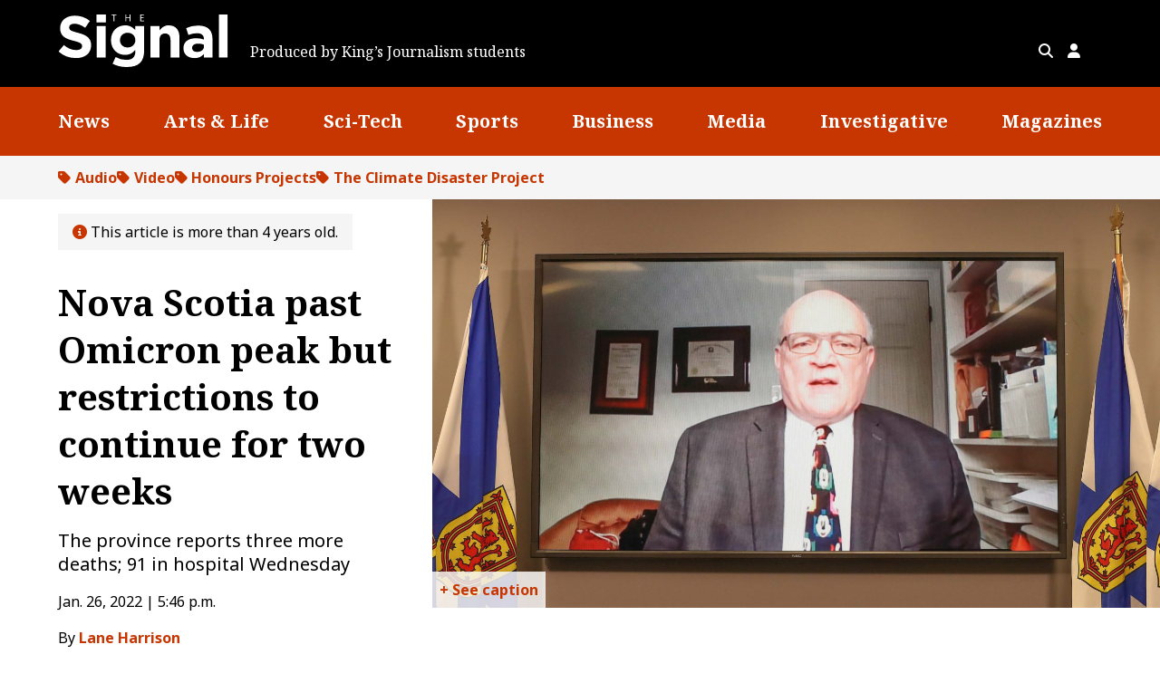

--- FILE ---
content_type: text/html; charset=UTF-8
request_url: https://signalhfx.ca/nova-scotia-past-omicron-peak-but-restrictions-to-continue-for-two-weeks/
body_size: 17569
content:

<!doctype html>
<html lang="en-US" >
<head>
	<meta charset="UTF-8" />
	<meta name="viewport" content="width=device-width, initial-scale=1" />

	<!-- Google Tag Manager -->
	<script>(function(w,d,s,l,i){w[l]=w[l]||[];w[l].push({'gtm.start':
	new Date().getTime(),event:'gtm.js'});var f=d.getElementsByTagName(s)[0],
	j=d.createElement(s),dl=l!='dataLayer'?'&l='+l:'';j.async=true;j.src=
	'https://www.googletagmanager.com/gtm.js?id='+i+dl;f.parentNode.insertBefore(j,f);
	})(window,document,'script','dataLayer','GTM-595NK4H');</script>
	<!-- End Google Tag Manager -->

	<title>Nova Scotia past Omicron peak but restrictions to continue for two weeks</title>
<meta name='robots' content='max-image-preview:large' />
<link rel='dns-prefetch' href='//static.addtoany.com' />
<link rel='dns-prefetch' href='//cdnjs.cloudflare.com' />
<link rel='dns-prefetch' href='//cdn.jsdelivr.net' />
<link rel="alternate" title="oEmbed (JSON)" type="application/json+oembed" href="https://signalhfx.ca/wp-json/oembed/1.0/embed?url=https%3A%2F%2Fsignalhfx.ca%2Fnova-scotia-past-omicron-peak-but-restrictions-to-continue-for-two-weeks%2F" />
<link rel="alternate" title="oEmbed (XML)" type="text/xml+oembed" href="https://signalhfx.ca/wp-json/oembed/1.0/embed?url=https%3A%2F%2Fsignalhfx.ca%2Fnova-scotia-past-omicron-peak-but-restrictions-to-continue-for-two-weeks%2F&#038;format=xml" />
<style id='wp-img-auto-sizes-contain-inline-css' type='text/css'>
img:is([sizes=auto i],[sizes^="auto," i]){contain-intrinsic-size:3000px 1500px}
/*# sourceURL=wp-img-auto-sizes-contain-inline-css */
</style>
<link rel='stylesheet' id='formidable-css' href='https://signalhfx.ca/wp-content/plugins/formidable/css/formidableforms.css?ver=1141608' type='text/css' media='all' />
<style id='wp-emoji-styles-inline-css' type='text/css'>

	img.wp-smiley, img.emoji {
		display: inline !important;
		border: none !important;
		box-shadow: none !important;
		height: 1em !important;
		width: 1em !important;
		margin: 0 0.07em !important;
		vertical-align: -0.1em !important;
		background: none !important;
		padding: 0 !important;
	}
/*# sourceURL=wp-emoji-styles-inline-css */
</style>
<style id='wp-block-library-inline-css' type='text/css'>
:root{--wp-block-synced-color:#7a00df;--wp-block-synced-color--rgb:122,0,223;--wp-bound-block-color:var(--wp-block-synced-color);--wp-editor-canvas-background:#ddd;--wp-admin-theme-color:#007cba;--wp-admin-theme-color--rgb:0,124,186;--wp-admin-theme-color-darker-10:#006ba1;--wp-admin-theme-color-darker-10--rgb:0,107,160.5;--wp-admin-theme-color-darker-20:#005a87;--wp-admin-theme-color-darker-20--rgb:0,90,135;--wp-admin-border-width-focus:2px}@media (min-resolution:192dpi){:root{--wp-admin-border-width-focus:1.5px}}.wp-element-button{cursor:pointer}:root .has-very-light-gray-background-color{background-color:#eee}:root .has-very-dark-gray-background-color{background-color:#313131}:root .has-very-light-gray-color{color:#eee}:root .has-very-dark-gray-color{color:#313131}:root .has-vivid-green-cyan-to-vivid-cyan-blue-gradient-background{background:linear-gradient(135deg,#00d084,#0693e3)}:root .has-purple-crush-gradient-background{background:linear-gradient(135deg,#34e2e4,#4721fb 50%,#ab1dfe)}:root .has-hazy-dawn-gradient-background{background:linear-gradient(135deg,#faaca8,#dad0ec)}:root .has-subdued-olive-gradient-background{background:linear-gradient(135deg,#fafae1,#67a671)}:root .has-atomic-cream-gradient-background{background:linear-gradient(135deg,#fdd79a,#004a59)}:root .has-nightshade-gradient-background{background:linear-gradient(135deg,#330968,#31cdcf)}:root .has-midnight-gradient-background{background:linear-gradient(135deg,#020381,#2874fc)}:root{--wp--preset--font-size--normal:16px;--wp--preset--font-size--huge:42px}.has-regular-font-size{font-size:1em}.has-larger-font-size{font-size:2.625em}.has-normal-font-size{font-size:var(--wp--preset--font-size--normal)}.has-huge-font-size{font-size:var(--wp--preset--font-size--huge)}.has-text-align-center{text-align:center}.has-text-align-left{text-align:left}.has-text-align-right{text-align:right}.has-fit-text{white-space:nowrap!important}#end-resizable-editor-section{display:none}.aligncenter{clear:both}.items-justified-left{justify-content:flex-start}.items-justified-center{justify-content:center}.items-justified-right{justify-content:flex-end}.items-justified-space-between{justify-content:space-between}.screen-reader-text{border:0;clip-path:inset(50%);height:1px;margin:-1px;overflow:hidden;padding:0;position:absolute;width:1px;word-wrap:normal!important}.screen-reader-text:focus{background-color:#ddd;clip-path:none;color:#444;display:block;font-size:1em;height:auto;left:5px;line-height:normal;padding:15px 23px 14px;text-decoration:none;top:5px;width:auto;z-index:100000}html :where(.has-border-color){border-style:solid}html :where([style*=border-top-color]){border-top-style:solid}html :where([style*=border-right-color]){border-right-style:solid}html :where([style*=border-bottom-color]){border-bottom-style:solid}html :where([style*=border-left-color]){border-left-style:solid}html :where([style*=border-width]){border-style:solid}html :where([style*=border-top-width]){border-top-style:solid}html :where([style*=border-right-width]){border-right-style:solid}html :where([style*=border-bottom-width]){border-bottom-style:solid}html :where([style*=border-left-width]){border-left-style:solid}html :where(img[class*=wp-image-]){height:auto;max-width:100%}:where(figure){margin:0 0 1em}html :where(.is-position-sticky){--wp-admin--admin-bar--position-offset:var(--wp-admin--admin-bar--height,0px)}@media screen and (max-width:600px){html :where(.is-position-sticky){--wp-admin--admin-bar--position-offset:0px}}

/*# sourceURL=wp-block-library-inline-css */
</style><style id='wp-block-heading-inline-css' type='text/css'>
h1:where(.wp-block-heading).has-background,h2:where(.wp-block-heading).has-background,h3:where(.wp-block-heading).has-background,h4:where(.wp-block-heading).has-background,h5:where(.wp-block-heading).has-background,h6:where(.wp-block-heading).has-background{padding:1.25em 2.375em}h1.has-text-align-left[style*=writing-mode]:where([style*=vertical-lr]),h1.has-text-align-right[style*=writing-mode]:where([style*=vertical-rl]),h2.has-text-align-left[style*=writing-mode]:where([style*=vertical-lr]),h2.has-text-align-right[style*=writing-mode]:where([style*=vertical-rl]),h3.has-text-align-left[style*=writing-mode]:where([style*=vertical-lr]),h3.has-text-align-right[style*=writing-mode]:where([style*=vertical-rl]),h4.has-text-align-left[style*=writing-mode]:where([style*=vertical-lr]),h4.has-text-align-right[style*=writing-mode]:where([style*=vertical-rl]),h5.has-text-align-left[style*=writing-mode]:where([style*=vertical-lr]),h5.has-text-align-right[style*=writing-mode]:where([style*=vertical-rl]),h6.has-text-align-left[style*=writing-mode]:where([style*=vertical-lr]),h6.has-text-align-right[style*=writing-mode]:where([style*=vertical-rl]){rotate:180deg}
/*# sourceURL=https://signalhfx.ca/wp-includes/blocks/heading/style.min.css */
</style>
<style id='wp-block-image-inline-css' type='text/css'>
.wp-block-image>a,.wp-block-image>figure>a{display:inline-block}.wp-block-image img{box-sizing:border-box;height:auto;max-width:100%;vertical-align:bottom}@media not (prefers-reduced-motion){.wp-block-image img.hide{visibility:hidden}.wp-block-image img.show{animation:show-content-image .4s}}.wp-block-image[style*=border-radius] img,.wp-block-image[style*=border-radius]>a{border-radius:inherit}.wp-block-image.has-custom-border img{box-sizing:border-box}.wp-block-image.aligncenter{text-align:center}.wp-block-image.alignfull>a,.wp-block-image.alignwide>a{width:100%}.wp-block-image.alignfull img,.wp-block-image.alignwide img{height:auto;width:100%}.wp-block-image .aligncenter,.wp-block-image .alignleft,.wp-block-image .alignright,.wp-block-image.aligncenter,.wp-block-image.alignleft,.wp-block-image.alignright{display:table}.wp-block-image .aligncenter>figcaption,.wp-block-image .alignleft>figcaption,.wp-block-image .alignright>figcaption,.wp-block-image.aligncenter>figcaption,.wp-block-image.alignleft>figcaption,.wp-block-image.alignright>figcaption{caption-side:bottom;display:table-caption}.wp-block-image .alignleft{float:left;margin:.5em 1em .5em 0}.wp-block-image .alignright{float:right;margin:.5em 0 .5em 1em}.wp-block-image .aligncenter{margin-left:auto;margin-right:auto}.wp-block-image :where(figcaption){margin-bottom:1em;margin-top:.5em}.wp-block-image.is-style-circle-mask img{border-radius:9999px}@supports ((-webkit-mask-image:none) or (mask-image:none)) or (-webkit-mask-image:none){.wp-block-image.is-style-circle-mask img{border-radius:0;-webkit-mask-image:url('data:image/svg+xml;utf8,<svg viewBox="0 0 100 100" xmlns="http://www.w3.org/2000/svg"><circle cx="50" cy="50" r="50"/></svg>');mask-image:url('data:image/svg+xml;utf8,<svg viewBox="0 0 100 100" xmlns="http://www.w3.org/2000/svg"><circle cx="50" cy="50" r="50"/></svg>');mask-mode:alpha;-webkit-mask-position:center;mask-position:center;-webkit-mask-repeat:no-repeat;mask-repeat:no-repeat;-webkit-mask-size:contain;mask-size:contain}}:root :where(.wp-block-image.is-style-rounded img,.wp-block-image .is-style-rounded img){border-radius:9999px}.wp-block-image figure{margin:0}.wp-lightbox-container{display:flex;flex-direction:column;position:relative}.wp-lightbox-container img{cursor:zoom-in}.wp-lightbox-container img:hover+button{opacity:1}.wp-lightbox-container button{align-items:center;backdrop-filter:blur(16px) saturate(180%);background-color:#5a5a5a40;border:none;border-radius:4px;cursor:zoom-in;display:flex;height:20px;justify-content:center;opacity:0;padding:0;position:absolute;right:16px;text-align:center;top:16px;width:20px;z-index:100}@media not (prefers-reduced-motion){.wp-lightbox-container button{transition:opacity .2s ease}}.wp-lightbox-container button:focus-visible{outline:3px auto #5a5a5a40;outline:3px auto -webkit-focus-ring-color;outline-offset:3px}.wp-lightbox-container button:hover{cursor:pointer;opacity:1}.wp-lightbox-container button:focus{opacity:1}.wp-lightbox-container button:focus,.wp-lightbox-container button:hover,.wp-lightbox-container button:not(:hover):not(:active):not(.has-background){background-color:#5a5a5a40;border:none}.wp-lightbox-overlay{box-sizing:border-box;cursor:zoom-out;height:100vh;left:0;overflow:hidden;position:fixed;top:0;visibility:hidden;width:100%;z-index:100000}.wp-lightbox-overlay .close-button{align-items:center;cursor:pointer;display:flex;justify-content:center;min-height:40px;min-width:40px;padding:0;position:absolute;right:calc(env(safe-area-inset-right) + 16px);top:calc(env(safe-area-inset-top) + 16px);z-index:5000000}.wp-lightbox-overlay .close-button:focus,.wp-lightbox-overlay .close-button:hover,.wp-lightbox-overlay .close-button:not(:hover):not(:active):not(.has-background){background:none;border:none}.wp-lightbox-overlay .lightbox-image-container{height:var(--wp--lightbox-container-height);left:50%;overflow:hidden;position:absolute;top:50%;transform:translate(-50%,-50%);transform-origin:top left;width:var(--wp--lightbox-container-width);z-index:9999999999}.wp-lightbox-overlay .wp-block-image{align-items:center;box-sizing:border-box;display:flex;height:100%;justify-content:center;margin:0;position:relative;transform-origin:0 0;width:100%;z-index:3000000}.wp-lightbox-overlay .wp-block-image img{height:var(--wp--lightbox-image-height);min-height:var(--wp--lightbox-image-height);min-width:var(--wp--lightbox-image-width);width:var(--wp--lightbox-image-width)}.wp-lightbox-overlay .wp-block-image figcaption{display:none}.wp-lightbox-overlay button{background:none;border:none}.wp-lightbox-overlay .scrim{background-color:#fff;height:100%;opacity:.9;position:absolute;width:100%;z-index:2000000}.wp-lightbox-overlay.active{visibility:visible}@media not (prefers-reduced-motion){.wp-lightbox-overlay.active{animation:turn-on-visibility .25s both}.wp-lightbox-overlay.active img{animation:turn-on-visibility .35s both}.wp-lightbox-overlay.show-closing-animation:not(.active){animation:turn-off-visibility .35s both}.wp-lightbox-overlay.show-closing-animation:not(.active) img{animation:turn-off-visibility .25s both}.wp-lightbox-overlay.zoom.active{animation:none;opacity:1;visibility:visible}.wp-lightbox-overlay.zoom.active .lightbox-image-container{animation:lightbox-zoom-in .4s}.wp-lightbox-overlay.zoom.active .lightbox-image-container img{animation:none}.wp-lightbox-overlay.zoom.active .scrim{animation:turn-on-visibility .4s forwards}.wp-lightbox-overlay.zoom.show-closing-animation:not(.active){animation:none}.wp-lightbox-overlay.zoom.show-closing-animation:not(.active) .lightbox-image-container{animation:lightbox-zoom-out .4s}.wp-lightbox-overlay.zoom.show-closing-animation:not(.active) .lightbox-image-container img{animation:none}.wp-lightbox-overlay.zoom.show-closing-animation:not(.active) .scrim{animation:turn-off-visibility .4s forwards}}@keyframes show-content-image{0%{visibility:hidden}99%{visibility:hidden}to{visibility:visible}}@keyframes turn-on-visibility{0%{opacity:0}to{opacity:1}}@keyframes turn-off-visibility{0%{opacity:1;visibility:visible}99%{opacity:0;visibility:visible}to{opacity:0;visibility:hidden}}@keyframes lightbox-zoom-in{0%{transform:translate(calc((-100vw + var(--wp--lightbox-scrollbar-width))/2 + var(--wp--lightbox-initial-left-position)),calc(-50vh + var(--wp--lightbox-initial-top-position))) scale(var(--wp--lightbox-scale))}to{transform:translate(-50%,-50%) scale(1)}}@keyframes lightbox-zoom-out{0%{transform:translate(-50%,-50%) scale(1);visibility:visible}99%{visibility:visible}to{transform:translate(calc((-100vw + var(--wp--lightbox-scrollbar-width))/2 + var(--wp--lightbox-initial-left-position)),calc(-50vh + var(--wp--lightbox-initial-top-position))) scale(var(--wp--lightbox-scale));visibility:hidden}}
/*# sourceURL=https://signalhfx.ca/wp-includes/blocks/image/style.min.css */
</style>
<style id='wp-block-group-inline-css' type='text/css'>
.wp-block-group{box-sizing:border-box}:where(.wp-block-group.wp-block-group-is-layout-constrained){position:relative}
/*# sourceURL=https://signalhfx.ca/wp-includes/blocks/group/style.min.css */
</style>
<style id='wp-block-paragraph-inline-css' type='text/css'>
.is-small-text{font-size:.875em}.is-regular-text{font-size:1em}.is-large-text{font-size:2.25em}.is-larger-text{font-size:3em}.has-drop-cap:not(:focus):first-letter{float:left;font-size:8.4em;font-style:normal;font-weight:100;line-height:.68;margin:.05em .1em 0 0;text-transform:uppercase}body.rtl .has-drop-cap:not(:focus):first-letter{float:none;margin-left:.1em}p.has-drop-cap.has-background{overflow:hidden}:root :where(p.has-background){padding:1.25em 2.375em}:where(p.has-text-color:not(.has-link-color)) a{color:inherit}p.has-text-align-left[style*="writing-mode:vertical-lr"],p.has-text-align-right[style*="writing-mode:vertical-rl"]{rotate:180deg}
/*# sourceURL=https://signalhfx.ca/wp-includes/blocks/paragraph/style.min.css */
</style>
<style id='wp-block-spacer-inline-css' type='text/css'>
.wp-block-spacer{clear:both}
/*# sourceURL=https://signalhfx.ca/wp-includes/blocks/spacer/style.min.css */
</style>
<style id='acf-icon-style-inline-css' type='text/css'>
.wp-block-acf-icon {
    background-color: transparent !important;
}

.icon {
    display: flex;
    align-items: center;
}

.icon-block {
    padding: 0.5rem 0;
}

.icon-block .icon-label {
    color: inherit;
    margin: 0.33em 0.2em;
}

.icon-block .icon-symbol {
    vertical-align: middle;
    flex-shrink: 0;
}


.icon-symbol:not(.has-text-color) {
    color: var(--color--accent);
}

.icon-position-before .icon-symbol,
.icon-label,
.icon-position-after .icon-symbol,
.icon-label {
    display: inline;
}

.icon-position-top,
.icon-position-bottom {
    display: inline-block;
    text-align: center;
}

a.icon-link {
    display: inline-block;
    text-decoration: none;
}


.icon-symbol.has-background {
    height: 2em;
    width: 2em;
    line-height: 2em;
    text-align: center;
    border-radius: 50%;
    box-shadow: 0 0 5px rgba(0,0,0,0.1);
    display: inline-block;
}
.icon-symbol.on-hover.has-background:hover {
    background-color: var(--color--primary) !important;
    color: var(--color--white) !important;
}
/*# sourceURL=https://signalhfx.ca/wp-content/themes/thesignal/includes/editor/blocks/icon/icon.css */
</style>
<style id='acf-icon-links-style-inline-css' type='text/css'>
.icon-links-block {
    margin: 1rem 0;
}
.icon-links-list {
    display: flex;
    gap: 1rem 2rem;
}
.icon-links-list.horizontal.left { justify-content: flex-start;}
.icon-links-list.horizontal.center { justify-content: center;}
.icon-links-list.horizontal.right { justify-content: flex-end;}
.icon-links-list.vertical.left { align-items: flex-start; }
.icon-links-list.vertical.center { align-items: center; }
.icon-links-list.vertical.right { align-items: flex-end; }

.icon-links-list.vertical {
    flex-direction: column;
    align-items: flex-start;
}

.wp-block-acf-icon-link { margin: 0 !important; }

/*# sourceURL=https://signalhfx.ca/wp-content/themes/thesignal/includes/editor/blocks/icon-links/group/style.css */
</style>
<link rel='stylesheet' id='acf-icon-link-style-css' href='https://signalhfx.ca/wp-content/themes/thesignal/includes/editor/blocks/icon-links/link/style.css?ver=6.9' type='text/css' media='all' />
<style id='global-styles-inline-css' type='text/css'>
:root{--wp--preset--aspect-ratio--square: 1;--wp--preset--aspect-ratio--4-3: 4/3;--wp--preset--aspect-ratio--3-4: 3/4;--wp--preset--aspect-ratio--3-2: 3/2;--wp--preset--aspect-ratio--2-3: 2/3;--wp--preset--aspect-ratio--16-9: 16/9;--wp--preset--aspect-ratio--9-16: 9/16;--wp--preset--color--black: #000000;--wp--preset--color--cyan-bluish-gray: #abb8c3;--wp--preset--color--white: #ffffff;--wp--preset--color--pale-pink: #f78da7;--wp--preset--color--vivid-red: #cf2e2e;--wp--preset--color--luminous-vivid-orange: #ff6900;--wp--preset--color--luminous-vivid-amber: #fcb900;--wp--preset--color--light-green-cyan: #7bdcb5;--wp--preset--color--vivid-green-cyan: #00d084;--wp--preset--color--pale-cyan-blue: #8ed1fc;--wp--preset--color--vivid-cyan-blue: #0693e3;--wp--preset--color--vivid-purple: #9b51e0;--wp--preset--color--primary: hsl(16, 100%, 39%);--wp--preset--color--light-grey: hsl(0, 0%, 96%);--wp--preset--color--contrast: hsl(0, 0%, 0%);--wp--preset--color--base: hsl(0, 0%, 100%);--wp--preset--gradient--vivid-cyan-blue-to-vivid-purple: linear-gradient(135deg,rgb(6,147,227) 0%,rgb(155,81,224) 100%);--wp--preset--gradient--light-green-cyan-to-vivid-green-cyan: linear-gradient(135deg,rgb(122,220,180) 0%,rgb(0,208,130) 100%);--wp--preset--gradient--luminous-vivid-amber-to-luminous-vivid-orange: linear-gradient(135deg,rgb(252,185,0) 0%,rgb(255,105,0) 100%);--wp--preset--gradient--luminous-vivid-orange-to-vivid-red: linear-gradient(135deg,rgb(255,105,0) 0%,rgb(207,46,46) 100%);--wp--preset--gradient--very-light-gray-to-cyan-bluish-gray: linear-gradient(135deg,rgb(238,238,238) 0%,rgb(169,184,195) 100%);--wp--preset--gradient--cool-to-warm-spectrum: linear-gradient(135deg,rgb(74,234,220) 0%,rgb(151,120,209) 20%,rgb(207,42,186) 40%,rgb(238,44,130) 60%,rgb(251,105,98) 80%,rgb(254,248,76) 100%);--wp--preset--gradient--blush-light-purple: linear-gradient(135deg,rgb(255,206,236) 0%,rgb(152,150,240) 100%);--wp--preset--gradient--blush-bordeaux: linear-gradient(135deg,rgb(254,205,165) 0%,rgb(254,45,45) 50%,rgb(107,0,62) 100%);--wp--preset--gradient--luminous-dusk: linear-gradient(135deg,rgb(255,203,112) 0%,rgb(199,81,192) 50%,rgb(65,88,208) 100%);--wp--preset--gradient--pale-ocean: linear-gradient(135deg,rgb(255,245,203) 0%,rgb(182,227,212) 50%,rgb(51,167,181) 100%);--wp--preset--gradient--electric-grass: linear-gradient(135deg,rgb(202,248,128) 0%,rgb(113,206,126) 100%);--wp--preset--gradient--midnight: linear-gradient(135deg,rgb(2,3,129) 0%,rgb(40,116,252) 100%);--wp--preset--font-size--small: 13px;--wp--preset--font-size--medium: clamp(1.125rem, 1rem + 0.4vw, 1.25rem);--wp--preset--font-size--large: clamp(1.25rem, 1.125rem + 0.4vw, 1.375rem);--wp--preset--font-size--x-large: 42px;--wp--preset--font-size--regular: 1rem;--wp--preset--font-size--xlarge: clamp(1.375rem, 0.563rem + 2.6vw, 2.188rem);--wp--preset--font-size--xxlarge: clamp(1.563rem, 0.625rem + 3vw, 2.5rem);--wp--preset--font-family--primary-font: 'Noto Sans', sans-serif;--wp--preset--font-family--secondary-font: 'Noto Serif', serif;--wp--preset--spacing--20: 0.44rem;--wp--preset--spacing--30: 0.67rem;--wp--preset--spacing--40: 1rem;--wp--preset--spacing--50: 1.5rem;--wp--preset--spacing--60: 2.25rem;--wp--preset--spacing--70: 3.38rem;--wp--preset--spacing--80: 5.06rem;--wp--preset--shadow--natural: 6px 6px 9px rgba(0, 0, 0, 0.2);--wp--preset--shadow--deep: 12px 12px 50px rgba(0, 0, 0, 0.4);--wp--preset--shadow--sharp: 6px 6px 0px rgba(0, 0, 0, 0.2);--wp--preset--shadow--outlined: 6px 6px 0px -3px rgb(255, 255, 255), 6px 6px rgb(0, 0, 0);--wp--preset--shadow--crisp: 6px 6px 0px rgb(0, 0, 0);}:root { --wp--style--global--content-size: 700px;--wp--style--global--wide-size: 1212px; }:where(body) { margin: 0; }.wp-site-blocks > .alignleft { float: left; margin-right: 2em; }.wp-site-blocks > .alignright { float: right; margin-left: 2em; }.wp-site-blocks > .aligncenter { justify-content: center; margin-left: auto; margin-right: auto; }:where(.is-layout-flex){gap: 0.5em;}:where(.is-layout-grid){gap: 0.5em;}.is-layout-flow > .alignleft{float: left;margin-inline-start: 0;margin-inline-end: 2em;}.is-layout-flow > .alignright{float: right;margin-inline-start: 2em;margin-inline-end: 0;}.is-layout-flow > .aligncenter{margin-left: auto !important;margin-right: auto !important;}.is-layout-constrained > .alignleft{float: left;margin-inline-start: 0;margin-inline-end: 2em;}.is-layout-constrained > .alignright{float: right;margin-inline-start: 2em;margin-inline-end: 0;}.is-layout-constrained > .aligncenter{margin-left: auto !important;margin-right: auto !important;}.is-layout-constrained > :where(:not(.alignleft):not(.alignright):not(.alignfull)){max-width: var(--wp--style--global--content-size);margin-left: auto !important;margin-right: auto !important;}.is-layout-constrained > .alignwide{max-width: var(--wp--style--global--wide-size);}body .is-layout-flex{display: flex;}.is-layout-flex{flex-wrap: wrap;align-items: center;}.is-layout-flex > :is(*, div){margin: 0;}body .is-layout-grid{display: grid;}.is-layout-grid > :is(*, div){margin: 0;}body{padding-top: 0px;padding-right: 0px;padding-bottom: 0px;padding-left: 0px;}a:where(:not(.wp-element-button)){text-decoration: underline;}:root :where(.wp-element-button, .wp-block-button__link){background-color: #32373c;border-width: 0;color: #fff;font-family: inherit;font-size: inherit;font-style: inherit;font-weight: inherit;letter-spacing: inherit;line-height: inherit;padding-top: calc(0.667em + 2px);padding-right: calc(1.333em + 2px);padding-bottom: calc(0.667em + 2px);padding-left: calc(1.333em + 2px);text-decoration: none;text-transform: inherit;}.has-black-color{color: var(--wp--preset--color--black) !important;}.has-cyan-bluish-gray-color{color: var(--wp--preset--color--cyan-bluish-gray) !important;}.has-white-color{color: var(--wp--preset--color--white) !important;}.has-pale-pink-color{color: var(--wp--preset--color--pale-pink) !important;}.has-vivid-red-color{color: var(--wp--preset--color--vivid-red) !important;}.has-luminous-vivid-orange-color{color: var(--wp--preset--color--luminous-vivid-orange) !important;}.has-luminous-vivid-amber-color{color: var(--wp--preset--color--luminous-vivid-amber) !important;}.has-light-green-cyan-color{color: var(--wp--preset--color--light-green-cyan) !important;}.has-vivid-green-cyan-color{color: var(--wp--preset--color--vivid-green-cyan) !important;}.has-pale-cyan-blue-color{color: var(--wp--preset--color--pale-cyan-blue) !important;}.has-vivid-cyan-blue-color{color: var(--wp--preset--color--vivid-cyan-blue) !important;}.has-vivid-purple-color{color: var(--wp--preset--color--vivid-purple) !important;}.has-primary-color{color: var(--wp--preset--color--primary) !important;}.has-light-grey-color{color: var(--wp--preset--color--light-grey) !important;}.has-contrast-color{color: var(--wp--preset--color--contrast) !important;}.has-base-color{color: var(--wp--preset--color--base) !important;}.has-black-background-color{background-color: var(--wp--preset--color--black) !important;}.has-cyan-bluish-gray-background-color{background-color: var(--wp--preset--color--cyan-bluish-gray) !important;}.has-white-background-color{background-color: var(--wp--preset--color--white) !important;}.has-pale-pink-background-color{background-color: var(--wp--preset--color--pale-pink) !important;}.has-vivid-red-background-color{background-color: var(--wp--preset--color--vivid-red) !important;}.has-luminous-vivid-orange-background-color{background-color: var(--wp--preset--color--luminous-vivid-orange) !important;}.has-luminous-vivid-amber-background-color{background-color: var(--wp--preset--color--luminous-vivid-amber) !important;}.has-light-green-cyan-background-color{background-color: var(--wp--preset--color--light-green-cyan) !important;}.has-vivid-green-cyan-background-color{background-color: var(--wp--preset--color--vivid-green-cyan) !important;}.has-pale-cyan-blue-background-color{background-color: var(--wp--preset--color--pale-cyan-blue) !important;}.has-vivid-cyan-blue-background-color{background-color: var(--wp--preset--color--vivid-cyan-blue) !important;}.has-vivid-purple-background-color{background-color: var(--wp--preset--color--vivid-purple) !important;}.has-primary-background-color{background-color: var(--wp--preset--color--primary) !important;}.has-light-grey-background-color{background-color: var(--wp--preset--color--light-grey) !important;}.has-contrast-background-color{background-color: var(--wp--preset--color--contrast) !important;}.has-base-background-color{background-color: var(--wp--preset--color--base) !important;}.has-black-border-color{border-color: var(--wp--preset--color--black) !important;}.has-cyan-bluish-gray-border-color{border-color: var(--wp--preset--color--cyan-bluish-gray) !important;}.has-white-border-color{border-color: var(--wp--preset--color--white) !important;}.has-pale-pink-border-color{border-color: var(--wp--preset--color--pale-pink) !important;}.has-vivid-red-border-color{border-color: var(--wp--preset--color--vivid-red) !important;}.has-luminous-vivid-orange-border-color{border-color: var(--wp--preset--color--luminous-vivid-orange) !important;}.has-luminous-vivid-amber-border-color{border-color: var(--wp--preset--color--luminous-vivid-amber) !important;}.has-light-green-cyan-border-color{border-color: var(--wp--preset--color--light-green-cyan) !important;}.has-vivid-green-cyan-border-color{border-color: var(--wp--preset--color--vivid-green-cyan) !important;}.has-pale-cyan-blue-border-color{border-color: var(--wp--preset--color--pale-cyan-blue) !important;}.has-vivid-cyan-blue-border-color{border-color: var(--wp--preset--color--vivid-cyan-blue) !important;}.has-vivid-purple-border-color{border-color: var(--wp--preset--color--vivid-purple) !important;}.has-primary-border-color{border-color: var(--wp--preset--color--primary) !important;}.has-light-grey-border-color{border-color: var(--wp--preset--color--light-grey) !important;}.has-contrast-border-color{border-color: var(--wp--preset--color--contrast) !important;}.has-base-border-color{border-color: var(--wp--preset--color--base) !important;}.has-vivid-cyan-blue-to-vivid-purple-gradient-background{background: var(--wp--preset--gradient--vivid-cyan-blue-to-vivid-purple) !important;}.has-light-green-cyan-to-vivid-green-cyan-gradient-background{background: var(--wp--preset--gradient--light-green-cyan-to-vivid-green-cyan) !important;}.has-luminous-vivid-amber-to-luminous-vivid-orange-gradient-background{background: var(--wp--preset--gradient--luminous-vivid-amber-to-luminous-vivid-orange) !important;}.has-luminous-vivid-orange-to-vivid-red-gradient-background{background: var(--wp--preset--gradient--luminous-vivid-orange-to-vivid-red) !important;}.has-very-light-gray-to-cyan-bluish-gray-gradient-background{background: var(--wp--preset--gradient--very-light-gray-to-cyan-bluish-gray) !important;}.has-cool-to-warm-spectrum-gradient-background{background: var(--wp--preset--gradient--cool-to-warm-spectrum) !important;}.has-blush-light-purple-gradient-background{background: var(--wp--preset--gradient--blush-light-purple) !important;}.has-blush-bordeaux-gradient-background{background: var(--wp--preset--gradient--blush-bordeaux) !important;}.has-luminous-dusk-gradient-background{background: var(--wp--preset--gradient--luminous-dusk) !important;}.has-pale-ocean-gradient-background{background: var(--wp--preset--gradient--pale-ocean) !important;}.has-electric-grass-gradient-background{background: var(--wp--preset--gradient--electric-grass) !important;}.has-midnight-gradient-background{background: var(--wp--preset--gradient--midnight) !important;}.has-small-font-size{font-size: var(--wp--preset--font-size--small) !important;}.has-medium-font-size{font-size: var(--wp--preset--font-size--medium) !important;}.has-large-font-size{font-size: var(--wp--preset--font-size--large) !important;}.has-x-large-font-size{font-size: var(--wp--preset--font-size--x-large) !important;}.has-regular-font-size{font-size: var(--wp--preset--font-size--regular) !important;}.has-xlarge-font-size{font-size: var(--wp--preset--font-size--xlarge) !important;}.has-xxlarge-font-size{font-size: var(--wp--preset--font-size--xxlarge) !important;}.has-primary-font-font-family{font-family: var(--wp--preset--font-family--primary-font) !important;}.has-secondary-font-font-family{font-family: var(--wp--preset--font-family--secondary-font) !important;}
/*# sourceURL=global-styles-inline-css */
</style>
<style id='core-block-supports-inline-css' type='text/css'>
.wp-container-core-group-is-layout-ad2f72ca{flex-wrap:nowrap;}.wp-container-core-group-is-layout-ed49b07a{justify-content:space-between;}.wp-container-core-group-is-layout-94bc23d7{flex-wrap:nowrap;justify-content:center;}
/*# sourceURL=core-block-supports-inline-css */
</style>

<link rel='stylesheet' id='wp-components-css' href='https://signalhfx.ca/wp-includes/css/dist/components/style.min.css?ver=6.9' type='text/css' media='all' />
<link rel='stylesheet' id='wp-preferences-css' href='https://signalhfx.ca/wp-includes/css/dist/preferences/style.min.css?ver=6.9' type='text/css' media='all' />
<link rel='stylesheet' id='wp-block-editor-css' href='https://signalhfx.ca/wp-includes/css/dist/block-editor/style.min.css?ver=6.9' type='text/css' media='all' />
<link rel='stylesheet' id='popup-maker-block-library-style-css' href='https://signalhfx.ca/wp-content/plugins/popup-maker/dist/packages/block-library-style.css?ver=dbea705cfafe089d65f1' type='text/css' media='all' />
<link rel='stylesheet' id='theme-css' href='https://signalhfx.ca/wp-content/themes/thesignal/assets/css/main.css?ver=1769462843' type='text/css' media='all' />
<link rel='stylesheet' id='fa-base-css' href='https://cdnjs.cloudflare.com/ajax/libs/font-awesome/6.4.2/css/fontawesome.min.css?ver=6.9' type='text/css' media='all' />
<link rel='stylesheet' id='fa-solid-css' href='https://cdnjs.cloudflare.com/ajax/libs/font-awesome/6.4.2/css/solid.min.css?ver=6.9' type='text/css' media='all' />
<link rel='stylesheet' id='fa-brand-css' href='https://cdnjs.cloudflare.com/ajax/libs/font-awesome/6.4.2/css/brands.min.css?ver=6.9' type='text/css' media='all' />
<link rel='stylesheet' id='animate-css-css' href='//cdnjs.cloudflare.com/ajax/libs/animate.css/3.7.2/animate.min.css?ver=6.9' type='text/css' media='all' />
<link rel='stylesheet' id='popup-maker-site-css' href='//signalhfx.ca/wp-content/uploads/pum/pum-site-styles.css?generated=1755250898&#038;ver=1.21.5' type='text/css' media='all' />
<link rel='stylesheet' id='addtoany-css' href='https://signalhfx.ca/wp-content/plugins/add-to-any/addtoany.min.css?ver=1.16' type='text/css' media='all' />
<style id='addtoany-inline-css' type='text/css'>
a[class^=a2a_button]:hover  > .a2a_svg,
a[class^=a2a_button]:focus  > .a2a_svg {
	background-color: var(--color--primary) !important;
}
a[class^=a2a_button]:hover path,
a[class^=a2a_button]:focus path {
	fill: var(--color--white) !important;
}

.a2a_svg {
	box-shadow: 0 0 2px 0 rgba(0,0,0,0.3);
	border-radius: 50% !important;
	opacity: 1 !important;
	padding: 3px !important;
}
/*# sourceURL=addtoany-inline-css */
</style>
<script type="text/javascript" id="addtoany-core-js-before">
/* <![CDATA[ */
window.a2a_config=window.a2a_config||{};a2a_config.callbacks=[];a2a_config.overlays=[];a2a_config.templates={};
a2a_config.callbacks.push({ready:function(){document.querySelectorAll(".a2a_s_undefined").forEach(function(emptyIcon){emptyIcon.parentElement.style.display="none";})}});
a2a_config.icon_color="#ffffff,#c93600";

//# sourceURL=addtoany-core-js-before
/* ]]> */
</script>
<script type="text/javascript" defer src="https://static.addtoany.com/menu/page.js" id="addtoany-core-js"></script>
<script type="text/javascript" src="https://signalhfx.ca/wp-includes/js/jquery/jquery.min.js?ver=3.7.1" id="jquery-core-js"></script>
<script type="text/javascript" src="https://signalhfx.ca/wp-includes/js/jquery/jquery-migrate.min.js?ver=3.4.1" id="jquery-migrate-js"></script>
<script type="text/javascript" defer src="https://signalhfx.ca/wp-content/plugins/add-to-any/addtoany.min.js?ver=1.1" id="addtoany-jquery-js"></script>
<script type="text/javascript" src="//cdn.jsdelivr.net/npm/vega@5.22.1?ver=6.9" id="vega-js"></script>
<script type="text/javascript" src="//cdn.jsdelivr.net/npm/vega-lite@5.7.1?ver=6.9" id="vega-lite-js"></script>
<script type="text/javascript" src="//cdn.jsdelivr.net/npm/vega-embed@6.21.3?ver=6.9" id="vega-embed-js"></script>
<link rel="https://api.w.org/" href="https://signalhfx.ca/wp-json/" /><link rel="alternate" title="JSON" type="application/json" href="https://signalhfx.ca/wp-json/wp/v2/posts/61604" /><link rel="EditURI" type="application/rsd+xml" title="RSD" href="https://signalhfx.ca/xmlrpc.php?rsd" />
<link rel="canonical" href="https://signalhfx.ca/nova-scotia-past-omicron-peak-but-restrictions-to-continue-for-two-weeks/" />
<link rel='shortlink' href='https://signalhfx.ca/?p=61604' />
<script>document.documentElement.className += " js";</script>
<link rel="icon" href="https://signalhfx.ca/wp-content/uploads/2023/09/signal-placeholder-1.png" sizes="32x32" />
<link rel="icon" href="https://signalhfx.ca/wp-content/uploads/2023/09/signal-placeholder-1.png" sizes="192x192" />
<link rel="apple-touch-icon" href="https://signalhfx.ca/wp-content/uploads/2023/09/signal-placeholder-1.png" />
<meta name="msapplication-TileImage" content="https://signalhfx.ca/wp-content/uploads/2023/09/signal-placeholder-1.png" />
</head>

<body class="wp-singular post-template-default single single-post postid-61604 single-format-standard wp-custom-logo wp-embed-responsive wp-theme-thesignal">
	<!-- Google Tag Manager (noscript) -->
	<noscript><iframe src="https://www.googletagmanager.com/ns.html?id=GTM-595NK4H"
	height="0" width="0" style="display:none;visibility:hidden"></iframe></noscript>
	<!-- End Google Tag Manager (noscript) -->
	
	
	<div id="page" class="site">
		<a class="skip-link visually-hidden" href="#main">
			Skip to content		</a>

		<header id="header">
    <div class="has-contrast-background-color site-header">
        <div class="site-header-inner container">
            
            <div class="logo">
                <a href="https://signalhfx.ca/" class="custom-logo-link" rel="home"><img width="188" height="58" src="https://signalhfx.ca/wp-content/uploads/2023/09/the-signal-logo-1.svg" class="custom-logo" alt="The Signal" decoding="async" /></a>            </div>
            
            
            <div>
                <p class="site-desc desktop-only">Produced by King’s Journalism students</p>
            </div>


            <nav aria-label="Login and Search" class="login-nav">
                <ul>
                    <li>
                        <div class="site-search-form">
                            <button aria-expanded="false" class="search-open">
                                <i aria-hidden="true" class="fa-solid fa-search"></i> <span class="visually-hidden">Open search form</span>
                            </button>
                            <div class="site-search-wrap">
                                <form method='GET' action='/'>
                                    <label>
                                        <i class="fa-solid fa-search search-label"></i>
                                        <span class="sr-only">Search</span>
                                        <input type="text" name="s" class="search-field" placeholder="Enter you search term.">
                                    </label>
                                    <button type="submit" class="focus-only">Submit search</button>
                                    <button type="button" class="search-close" aria-label="Close search">
                                        <i class="fa-solid fa-times"></i>
                                    </button>
                                </form>
                            </div>
                        </div>
                    </li>
                    <li>
                                                    <a href="https://signalhfx.ca/newsroom-login/">
                                <i aria-hidden="true" class="fa-solid fa-user"></i> <span class="visually-hidden">Login</span>
                            </a>
                                            </li> 
                </ul>
            </nav>

            <nav aria-label="Main" class="mobile-only">
                <button id="menu-button" 
                    class="menu-button"
                    aria-expanded="false">
                    <i class="fa-solid fa-bars" aria-label="false"></i>
                    <span class="visually-hidden">Menu</span>
                </button>

                <div id="mobile-menu" class="mobile-menu has-light-grey-background-color">
                    
                    <div class="mobile-menu-section mobile-menu-header has-primary-background-color">
                        <p class="site-desc">Produced by King’s Journalism students</p>
                        <button id="menu-close" class="menu-button">
                            <i class="fa-solid fa-x" aria-label="false"></i>
                            <span class="visually-hidden">Close</span>                
                        </button>
                    </div>

                    <div class="mobile-menu-section has-primary-background-color">
                        <div class="primary-nav"><ul id="menu-primary-menu" class="menu"><li id="menu-item-57887" class="menu-item menu-item-type-taxonomy menu-item-object-category current-post-ancestor current-menu-parent current-post-parent menu-item-57887"><a href="https://signalhfx.ca/category/news/">News</a></li>
<li id="menu-item-71308" class="menu-item menu-item-type-taxonomy menu-item-object-category menu-item-71308"><a href="https://signalhfx.ca/category/arts-life/">Arts &amp; Life</a></li>
<li id="menu-item-71309" class="menu-item menu-item-type-taxonomy menu-item-object-category menu-item-71309"><a href="https://signalhfx.ca/category/science-tech/">Sci-Tech</a></li>
<li id="menu-item-71300" class="menu-item menu-item-type-taxonomy menu-item-object-category menu-item-71300"><a href="https://signalhfx.ca/category/sports/">Sports</a></li>
<li id="menu-item-71301" class="menu-item menu-item-type-taxonomy menu-item-object-category menu-item-71301"><a href="https://signalhfx.ca/category/business/">Business</a></li>
<li id="menu-item-71305" class="menu-item menu-item-type-taxonomy menu-item-object-category menu-item-71305"><a href="https://signalhfx.ca/category/longform/media/">Media</a></li>
<li id="menu-item-71306" class="menu-item menu-item-type-taxonomy menu-item-object-category menu-item-71306"><a href="https://signalhfx.ca/category/longform/investigative/">Investigative</a></li>
<li id="menu-item-71380" class="menu-item menu-item-type-post_type menu-item-object-page menu-item-71380"><a href="https://signalhfx.ca/magazines/">Magazines</a></li>
</ul></div>                    </div>

                    <div class="mobile-menu-section">
                    <div class="tag-nav"><ul id="menu-tag-menu" class="menu"><li id="menu-item-71262" class="menu-item menu-item-type-taxonomy menu-item-object-post_format menu-item-71262"><a href="https://signalhfx.ca/type/audio/">Audio</a></li>
<li id="menu-item-71263" class="menu-item menu-item-type-taxonomy menu-item-object-post_format menu-item-71263"><a href="https://signalhfx.ca/type/video/">Video</a></li>
<li id="menu-item-78367" class="menu-item menu-item-type-taxonomy menu-item-object-post_tag menu-item-78367"><a href="https://signalhfx.ca/tag/honours-projects/">Honours Projects</a></li>
<li id="menu-item-77503" class="menu-item menu-item-type-post_type menu-item-object-series menu-item-77503"><a href="https://signalhfx.ca/series/the-climate-disaster-project/">The Climate Disaster Project</a></li>
</ul></div>                    </div>

                </div>
            </nav>
        </div>
    </div>
</header>

<div class='sub-header'>
    <div class="desktop-only has-primary-background-color">
        <nav class="primary-nav container" aria-label="Main"><ul id="menu-primary-menu-1" class="menu"><li class="menu-item menu-item-type-taxonomy menu-item-object-category current-post-ancestor current-menu-parent current-post-parent menu-item-57887"><a href="https://signalhfx.ca/category/news/">News</a></li>
<li class="menu-item menu-item-type-taxonomy menu-item-object-category menu-item-71308"><a href="https://signalhfx.ca/category/arts-life/">Arts &amp; Life</a></li>
<li class="menu-item menu-item-type-taxonomy menu-item-object-category menu-item-71309"><a href="https://signalhfx.ca/category/science-tech/">Sci-Tech</a></li>
<li class="menu-item menu-item-type-taxonomy menu-item-object-category menu-item-71300"><a href="https://signalhfx.ca/category/sports/">Sports</a></li>
<li class="menu-item menu-item-type-taxonomy menu-item-object-category menu-item-71301"><a href="https://signalhfx.ca/category/business/">Business</a></li>
<li class="menu-item menu-item-type-taxonomy menu-item-object-category menu-item-71305"><a href="https://signalhfx.ca/category/longform/media/">Media</a></li>
<li class="menu-item menu-item-type-taxonomy menu-item-object-category menu-item-71306"><a href="https://signalhfx.ca/category/longform/investigative/">Investigative</a></li>
<li class="menu-item menu-item-type-post_type menu-item-object-page menu-item-71380"><a href="https://signalhfx.ca/magazines/">Magazines</a></li>
</ul></nav>    </div>

    <div class="desktop-only has-light-grey-background-color">
        <nav class="tag-nav container" aria-label="Featured tags"><ul id="menu-tag-menu-1" class="menu"><li class="menu-item menu-item-type-taxonomy menu-item-object-post_format menu-item-71262"><a href="https://signalhfx.ca/type/audio/">Audio</a></li>
<li class="menu-item menu-item-type-taxonomy menu-item-object-post_format menu-item-71263"><a href="https://signalhfx.ca/type/video/">Video</a></li>
<li class="menu-item menu-item-type-taxonomy menu-item-object-post_tag menu-item-78367"><a href="https://signalhfx.ca/tag/honours-projects/">Honours Projects</a></li>
<li class="menu-item menu-item-type-post_type menu-item-object-series menu-item-77503"><a href="https://signalhfx.ca/series/the-climate-disaster-project/">The Climate Disaster Project</a></li>
</ul></nav>    </div>
</div>
		<main id="main">

<article>
    
<header class="post-header grid">
        <div class="col-4 mt-1">
            <!-- Age notice -->
                            <div class="post-group post-group--inline-block mb-1">
                    <i class="fa-solid fa-circle-info has-primary-color" aria-hidden="true"></i> This article is more than 4 years old.
                </div>
            
            <hgroup class="mt-1">
                                
                <h1>Nova Scotia past Omicron peak but restrictions to continue for two weeks</h1>
                
                                <p class="has-medium-font-size">The province reports three more deaths; 91 in hospital Wednesday</p>
                            </hgroup>

            <p>
                <time>
                    Jan. 26, 2022 | 5:46 p.m. 
                                    </time>
            </p>

            <div class="mb-sm">By <a href='https://signalhfx.ca/author/lharrison/'>Lane Harrison</a></div>

            
            <div>
                <i class="fa-solid fa-clock has-primary-color" aria-hidden="true"></i> 3 min read
            </div>

        </div>
        
        <div class="col-8">
            <figure class="wp-block-image">
                <img width="2000" height="1125" src="https://signalhfx.ca/wp-content/uploads/2022/01/2022-01-26_Lane-Harrison_COVID-Briefing.jpg-scaled.jpg" class="post-featured-image wp-post-image" alt="Dr. Robert Strang is seen on a TV screen between Nova Scotian flags." decoding="async" srcset="https://signalhfx.ca/wp-content/uploads/2022/01/2022-01-26_Lane-Harrison_COVID-Briefing.jpg-scaled.jpg 2000w, https://signalhfx.ca/wp-content/uploads/2022/01/2022-01-26_Lane-Harrison_COVID-Briefing.jpg-726x408.jpg 726w, https://signalhfx.ca/wp-content/uploads/2022/01/2022-01-26_Lane-Harrison_COVID-Briefing.jpg-990x557.jpg 990w, https://signalhfx.ca/wp-content/uploads/2022/01/2022-01-26_Lane-Harrison_COVID-Briefing.jpg-250x140.jpg 250w, https://signalhfx.ca/wp-content/uploads/2022/01/2022-01-26_Lane-Harrison_COVID-Briefing.jpg-768x432.jpg 768w, https://signalhfx.ca/wp-content/uploads/2022/01/2022-01-26_Lane-Harrison_COVID-Briefing.jpg-1536x864.jpg 1536w, https://signalhfx.ca/wp-content/uploads/2022/01/2022-01-26_Lane-Harrison_COVID-Briefing.jpg-2048x1152.jpg 2048w" sizes="(max-width: 2000px) 100vw, 2000px" />                                    <figcaption>
                    
    <details class='caption-toggle'>
        <summary>caption</summary> <!-- prefix controlled by css -->
        While the province has passed the peak of infections, Nova Scotia is still in the peak of hospitalizations, Dr. Robert Strang said on Wednesday. <div class='media-credit'> <i class='fa-solid fa-camera has-primary-color' aria-hidden='true'></i> Communications Nova Scotia</div>    </details>

                    </figcaption>
                            </figure>
        </div>
    </header>

    
    <!-- VIDEO FORMAT -->
        <!-- END VIDEO -->


    <div class="container grid mt-xs">
        <div class="col-7">
            <!-- AUDIO FORMAT -->
                        <!-- END AUDIO -->

            
            <div class="editor-content">
                <p><span style="font-weight: 400;">Nova Scotia has passed the peak of its Omicron wave but restrictions will remain in place until Feb. 14 to ensure the province continues its downward trend, Premier Tim Houston and Nova Scotia chief medical officer of health Dr. Robert Strang said at Wednesday’s COVID-19 briefing.</span></p>
<p><span style="font-weight: 400;">Despite being past the peak of infections, the province is still in the peak of hospitalizations, Strang said.</span></p>
<p><iframe id="datawrapper-chart-lT5wM" style="width: 0; min-width: 100% !important; border: none;" title="Daily new lab-confirmed COVID-19 cases in N.S." src="https://datawrapper.dwcdn.net/lT5wM/13/" height="564" frameborder="0" scrolling="no" aria-label="Interactive line chart"></iframe></p>
<p><span style="font-weight: 400;">“We&#8217;re not out of this wave yet,” Strang said during the briefing.</span></p>
<p><span style="font-weight: 400;">“The virus continues to have some significant impacts on the more vulnerable Nova Scotians. And the impacts on the health system continue to be very significant. That&#8217;s why we&#8217;re extending current restrictions for two weeks until Feb. 14.”</span></p>
<p><span style="font-weight: 400;">Restrictions on certain cultural sectors may be loosened beforehand, Houston said. The gathering limits on performing arts rehearsals or virtual performances and sports team practices may be lifted by Feb. 7, Houston said. </span></p>
<p><span style="font-weight: 400;">By Feb. 14, games and recitals will be able to resume, possibly still with no fans. But Houston said the Feb. 7 change is only a goal for the time being.</span></p>
<p><span style="font-weight: 400;">“There is a path forward. And it&#8217;s important that we focus on that path,” Houston said.</span></p>
<p><span style="font-weight: 400;">The province reported three deaths due to COVID-19 on Wednesday. A man and woman in their 80s died in the Central Zone and a man in his 90s died in the Eastern Zone. </span></p>
<p><span style="font-weight: 400;">Nova Scotia has reported 29 deaths in the past 15 days, the highest number over a 15-day period since the outbreak at Northwood Halifax during the first wave.</span></p>
<p><strong><iframe id="datawrapper-chart-QHAO6" style="width: 0; min-width: 100% !important; border: none;" title="The January Omicron wave in N.S. hospitals" src="https://datawrapper.dwcdn.net/QHAO6/16/" height="878" frameborder="0" scrolling="no" aria-label="Split Bars"></iframe></strong><span style="font-weight: 400;">The Nova Scotia Health Authority reported 346 lab-confirmed cases of COVID-19, which raises the estimated number of active cases in the province to 4,353.</span></p>
<p><span style="font-weight: 400;">As of Wednesday, 91 Nova Scotians are hospitalized due to COVID-19, and of that number, three were hospitalized before the current wave. The province reported 16 people were admitted to hospital and five were discharged, and the average hospital stay is 7.3 days.</span></p>
<p><span style="font-weight: 400;">There are 15 people in intensive care. The average age of those hospitalized is 67, and the age range of those in hospital with COVID-19 is 6 to 100 years old. According to the news release, 17 per cent of those hospitalized are unvaccinated. Of those in ICU, 26.7 per cent are unvaccinated, Houston said. </span></p>
<p><span style="font-weight: 400;">Of the 31 deaths due to COVID-19 during Nova Scotia’s Omicron wave, 30 per cent of those who died were not vaccinated, Strang said. Just seven per cent of Nova Scotia’s total population is unvaccinated. </span></p>
<p><span style="font-weight: 400;">There are also 100 people who arrived at a hospital for other reasons and tested positive, and 121 people who contracted COVID-19 after being admitted to a hospital.</span></p>
<p><span style="font-weight: 400;">There are two children in hospital with COVID-19 but they are being treated for other reasons, Houston said. </span></p>
<p><span style="font-weight: 400;">Mass vaccination clinics will close across the province as the government shifts towards increasing vaccinations among specific communities with low vaccine uptake, Houston said. According to a news release, these clinics will close by the end of next week. </span></p>
<p><span style="font-weight: 400;">By the end of the month, 400,000 people in Nova Scotia will have received a booster shot, according to the release.</span></p>
<p><span style="font-weight: 400;">If the downward trend of cases continues, Houston said, the next briefing will be held in two weeks, instead of next Wednesday.  </span></p>
            </div>

            
            
                            <div class="widget-area mt-xs mb-xs">
                    <div>
<div class="wp-block-group is-nowrap is-layout-flex wp-container-core-group-is-layout-ad2f72ca wp-block-group-is-layout-flex">
<h2 class="wp-block-heading has-medium-font-size" style="font-style:normal;font-weight:700">Share this</h2>
</div>
</div><div><div class="a2a_kit a2a_kit_size_32 addtoany_list"><a class="a2a_button_bluesky" href="https://www.addtoany.com/add_to/bluesky?linkurl=https%3A%2F%2Fsignalhfx.ca%2Fnova-scotia-past-omicron-peak-but-restrictions-to-continue-for-two-weeks%2F&amp;linkname=Nova%20Scotia%20past%20Omicron%20peak%20but%20restrictions%20to%20continue%20for%20two%20weeks" title="Bluesky" rel="nofollow noopener" target="_blank"></a><a class="a2a_button_twitter" href="https://www.addtoany.com/add_to/twitter?linkurl=https%3A%2F%2Fsignalhfx.ca%2Fnova-scotia-past-omicron-peak-but-restrictions-to-continue-for-two-weeks%2F&amp;linkname=Nova%20Scotia%20past%20Omicron%20peak%20but%20restrictions%20to%20continue%20for%20two%20weeks" title="Twitter" rel="nofollow noopener" target="_blank"></a><a class="a2a_button_facebook" href="https://www.addtoany.com/add_to/facebook?linkurl=https%3A%2F%2Fsignalhfx.ca%2Fnova-scotia-past-omicron-peak-but-restrictions-to-continue-for-two-weeks%2F&amp;linkname=Nova%20Scotia%20past%20Omicron%20peak%20but%20restrictions%20to%20continue%20for%20two%20weeks" title="Facebook" rel="nofollow noopener" target="_blank"></a><a class="a2a_button_threads" href="https://www.addtoany.com/add_to/threads?linkurl=https%3A%2F%2Fsignalhfx.ca%2Fnova-scotia-past-omicron-peak-but-restrictions-to-continue-for-two-weeks%2F&amp;linkname=Nova%20Scotia%20past%20Omicron%20peak%20but%20restrictions%20to%20continue%20for%20two%20weeks" title="Threads" rel="nofollow noopener" target="_blank"></a><a class="a2a_button_email" href="https://www.addtoany.com/add_to/email?linkurl=https%3A%2F%2Fsignalhfx.ca%2Fnova-scotia-past-omicron-peak-but-restrictions-to-continue-for-two-weeks%2F&amp;linkname=Nova%20Scotia%20past%20Omicron%20peak%20but%20restrictions%20to%20continue%20for%20two%20weeks" title="Email" rel="nofollow noopener" target="_blank"></a></div></div>                </div>
                        
            <section>
                <h2 class="h4 heading-divider">About the author</h2>
                                    <div class="mb-xs">
                    
<article class="card-author">
        <div>
        <h3 class="h6">
                            <a href="https://signalhfx.ca/author/lharrison/" class="dark">    
                    Lane Harrison                </a>
                    </h3>
        <p>
            Lane Harrison is a fourth-year multimedia journalist from Toronto, Ontario. He works as the editor-in-chief of the Dalhousie Gazette, Dalhousie&#039;s...        </p>
    </div>
</article>                    </div>
                            </section>

            <div class="mobile-only">
                
        <section class="tags tags--spaced">
        <h2 class="h5">Explore more</h2>
        <ul>
                            <li>
                    <a href="https://signalhfx.ca/tag/covid-briefing/">
                        <i class="fa-solid fa-tag"></i> covid briefing                    </a>
                </li>
                            <li>
                    <a href="https://signalhfx.ca/tag/covid-19/">
                        <i class="fa-solid fa-tag"></i> COVID-19                    </a>
                </li>
                            <li>
                    <a href="https://signalhfx.ca/tag/covid-19-restrictions/">
                        <i class="fa-solid fa-tag"></i> COVID-19 restrictions                    </a>
                </li>
                    </ul>
    </section>
                </div>

                            <div class="widget-area mt-xs mb-xs">
                    <div>
<div class="wp-block-group has-light-grey-background-color has-background is-horizontal is-content-justification-space-between is-layout-flex wp-container-core-group-is-layout-ed49b07a wp-block-group-is-layout-flex">
<div class="icon-links-block">
    <div class="icon-links-list horizontal left">


    <a href="#" target="_self" class='report-an-error-popup'>
                    <i class="fa-classic fa-solid fa-circle-exclamation" aria-hidden="true"></i>
        
        Report an Error        
            </a>



</div>
</div>


<div class="icon-links-block">
    <div class="icon-links-list horizontal left">


    <a href="https://signalhfx.ca/handbook-of-professional-practice/" target="_self" class=''>
                    <i class="fa-classic fa-solid fa-clipboard-check" aria-hidden="true"></i>
        
        Handbook of Professional Practice        
            </a>



</div>
</div>


<div class="icon-links-block">
    <div class="icon-links-list horizontal left">


    <a href="/about" target="_self" class=''>
                    <i class="fa-classic fa-solid fa-circle-info" aria-hidden="true"></i>
        
        About The Signal        
            </a>



</div>
</div></div>
</div>                </div>
            
                            <div class="widget-area mt-xs mb-xs">
                    <div>
<div class="wp-block-group has-light-grey-background-color has-background is-layout-constrained wp-block-group-is-layout-constrained">
<h3 class="wp-block-heading has-text-align-center">Have a story idea?</h3>



<div class="icon-links-block">
    <div class="icon-links-list horizontal center">


    <a href="#" target="_self" class='have-a-story-idea-popup'>
        
        Get in touch        
                    <i class="fa-classic fa-solid fa-arrow-right" aria-hidden="true"></i>
            </a>



</div>
</div></div>
</div>                </div>
                        
                    </div>
                
        <div class="col-1"></div>

        <div class="col-4">
            <div class="sticky">
                <section>
                    <h2 class="h5 mt-0">Recent News</h2>
                                            <article class="card mb-tiny">
                            <div class="card-body card-body--compressed">
                                <h3 class="card-title">
                                    <a href="https://signalhfx.ca/in-digital-communication-age-people-go-no-contact-to-deal-with-conflict/">In digital communication age, people go ‘no contact’ to deal with conflict</a>
                                </h3>
                                <div>
                                    <time>Jan 30, 2026</time> | <a href='https://signalhfx.ca/author/lukemcnabb/'>Luke McNabb</a>                                </div>
                            </div>
                        </article>
                                            <article class="card mb-tiny">
                            <div class="card-body card-body--compressed">
                                <h3 class="card-title">
                                    <a href="https://signalhfx.ca/former-ubisoft-employees-rally-to-re-open-studio-amid-union-busting-allegations/">Former Ubisoft employees rally to re-open studio amid union-busting allegations</a>
                                </h3>
                                <div>
                                    <time>Jan 30, 2026</time> | <a href='https://signalhfx.ca/author/tfreedhoff/'>T Freedhoff</a>                                </div>
                            </div>
                        </article>
                                            <article class="card mb-tiny">
                            <div class="card-body card-body--compressed">
                                <h3 class="card-title">
                                    <a href="https://signalhfx.ca/halifax-landlords-offer-incentives-to-prospective-tenants/">Halifax landlords offer incentives to prospective tenants</a>
                                </h3>
                                <div>
                                    <time>Jan 30, 2026</time> | <a href='https://signalhfx.ca/author/kkeizer/'>Katie Keizer</a>                                </div>
                            </div>
                        </article>
                                    </section>
                
                
                <div class="desktop-only">
                    
        <section class="tags tags--inline">
        <h2 class="h5">Explore more</h2>
        <div>
            <i class="fa-solid fa-tag has-primary-color"></i>
            <ul>
                                    <li><a href="https://signalhfx.ca/tag/covid-briefing/">covid briefing</a></li>
                                    <li><a href="https://signalhfx.ca/tag/covid-19/">COVID-19</a></li>
                                    <li><a href="https://signalhfx.ca/tag/covid-19-restrictions/">COVID-19 restrictions</a></li>
                            </ul>
        </div>
    </section>
                    </div>

            </div>         
        </div> <!-- End col4 -->

    </div>
<article>
    </main>
    <!-- #main -->
    
    
<a href='#main' class='back-to-top' id='back-to-top'>
    <i class="fa-solid fa-chevron-up"></i>
</a>    
    <footer id="footer" class="site-footer has-contrast-background-color mt-md">
    <h2 class="visually-hidden">Site Footer</h2>
    <div class="grid container ">
        <div class="col-8 start-3">
            <div class="editor-content">
<figure class="wp-block-image aligncenter size-large is-resized"><img loading="lazy" decoding="async" width="188" height="58" src="https://signalhfx.ca/wp-content/uploads/2023/09/the-signal-logo-1.svg" alt="The Signal" class="wp-image-71275" style="width:189px;height:59px"/></figure>
</div><div class="editor-content">
<p class="has-text-align-center">The Signal is produced by senior journalism students at the <a href="https://ukings.ca/" data-type="link" data-id="https://ukings.ca/" target="_blank" rel="noreferrer noopener">University of King’s College</a> in Halifax, Nova Scotia, Canada</p>
</div><div class="editor-content">
<div style="height:16px" aria-hidden="true" class="wp-block-spacer"></div>
</div><div class="editor-content">
<div class="wp-block-group has-medium-font-size is-content-justification-center is-nowrap is-layout-flex wp-container-core-group-is-layout-94bc23d7 wp-block-group-is-layout-flex">

<div class="icon-block text-lefthas-medium" >
  <div class="icon icon-position-before">
  
      <a href="https://twitter.com/signalhfx" 
       target="_blank" 
       class="icon-link">
  
    <!-- ICON AFTER / BOTTOM -->
    
    <!-- SYMBOL -->
    <div class="icon-symbol has-background has-base-background-color has-text-color has-primary-color" 
      style="font-size: 1em">
              <i class="fa-classic fa-brands fa-x-twitter" 
                          aria-label='fa-classic fa-brands fa-x-twitter' 
             >
        </i>
          </div>

    <!-- ICON BEFORE / TOP -->
            <div class="icon-label"></div>
    
            </a>
      </div>
</div>



<div class="icon-block text-lefthas-medium" >
  <div class="icon icon-position-before">
  
      <a href="https://instagram.com/signalhfx" 
       target="_blank" 
       class="icon-link">
  
    <!-- ICON AFTER / BOTTOM -->
    
    <!-- SYMBOL -->
    <div class="icon-symbol has-background has-base-background-color has-text-color has-primary-color" 
      style="font-size: 1em">
              <i class="fa-classic fa-brands fa-instagram" 
                          aria-label='fa-classic fa-brands fa-instagram' 
             >
        </i>
          </div>

    <!-- ICON BEFORE / TOP -->
            <div class="icon-label"></div>
    
            </a>
      </div>
</div>



<div class="icon-block text-lefthas-regular" >
  <div class="icon icon-position-before">
  
      <a href="https://www.facebook.com/signalhfx" 
       target="_blank" 
       class="icon-link">
  
    <!-- ICON AFTER / BOTTOM -->
    
    <!-- SYMBOL -->
    <div class="icon-symbol has-background has-base-background-color has-text-color has-primary-color" 
      style="font-size: 1em">
              <i class="fa-classic fa-brands fa-facebook" 
                          aria-label='fa-classic fa-brands fa-facebook' 
             >
        </i>
          </div>

    <!-- ICON BEFORE / TOP -->
            <div class="icon-label"></div>
    
            </a>
      </div>
</div>



<div class="icon-block text-lefthas-regular" >
  <div class="icon icon-position-before">
  
      <a href="https://www.youtube.com/channel/UC9ViNh6Ih8_ZqukMysbNHZw" 
       target="_blank" 
       class="icon-link">
  
    <!-- ICON AFTER / BOTTOM -->
    
    <!-- SYMBOL -->
    <div class="icon-symbol has-background has-base-background-color has-text-color has-primary-color" 
      style="font-size: 1em">
              <i class="fa-classic fa-brands fa-youtube" 
                          aria-label='fa-classic fa-brands fa-youtube' 
             >
        </i>
          </div>

    <!-- ICON BEFORE / TOP -->
            <div class="icon-label"></div>
    
            </a>
      </div>
</div>



<div class="icon-block text-left" >
  <div class="icon icon-position-before">
  
      <a href="https://podcasts.apple.com/ca/podcast/the-signal-a-halifax-podcast/id1347192399" 
       target="_blank" 
       class="icon-link">
  
    <!-- ICON AFTER / BOTTOM -->
    
    <!-- SYMBOL -->
    <div class="icon-symbol has-background has-base-background-color has-text-color has-primary-color" 
      style="font-size: 1em">
              <i class="fa-classic fa-solid fa-podcast" 
                          aria-label='fa-classic fa-solid fa-podcast' 
             >
        </i>
          </div>

    <!-- ICON BEFORE / TOP -->
            <div class="icon-label"></div>
    
            </a>
      </div>
</div></div>
</div>            
            <nav aria-label="Footer">
            <div class="footer-nav"><ul id="menu-footer" class="menu"><li id="menu-item-71265" class="menu-item menu-item-type-post_type menu-item-object-page menu-item-71265"><a href="https://signalhfx.ca/about/">About/Contact</a></li>
<li id="menu-item-71267" class="menu-item menu-item-type-post_type menu-item-object-page menu-item-71267"><a href="https://signalhfx.ca/handbook-of-professional-practice/">Handbook of Professional Practice</a></li>
<li id="menu-item-71266" class="menu-item menu-item-type-post_type menu-item-object-page menu-item-71266"><a href="https://signalhfx.ca/corrections/">Corrections</a></li>
</ul></div>            </nav>

            <div class="editor-content">
<p class="has-text-align-center">©Copyright 2023 University of King’s College School of Journalism, Writing &amp; Publishing. <a href="https://signalhfx.ca/privacy-policy/" data-type="page" data-id="71288">Privacy Policy</a></p>
</div>
                        <div class="university-logo">
                                    <a href="https://ukings.ca" target="_blank">
                    <img width="92" height="96" src="https://signalhfx.ca/wp-content/uploads/2025/01/ukings-logo-alt.svg" class="attachment-small size-small" alt="University of King&#039;s College" decoding="async" loading="lazy" />                    </a>
                            </div>
                    </div>
    </div>

    <div>
       
    </div>
</footer>    
    <script type="speculationrules">
{"prefetch":[{"source":"document","where":{"and":[{"href_matches":"/*"},{"not":{"href_matches":["/wp-*.php","/wp-admin/*","/wp-content/uploads/*","/wp-content/*","/wp-content/plugins/*","/wp-content/themes/thesignal/*","/*\\?(.+)"]}},{"not":{"selector_matches":"a[rel~=\"nofollow\"]"}},{"not":{"selector_matches":".no-prefetch, .no-prefetch a"}}]},"eagerness":"conservative"}]}
</script>
<div 
	id="pum-79177" 
	role="dialog" 
	aria-modal="false"
	aria-labelledby="pum_popup_title_79177"
	class="pum pum-overlay pum-theme-71310 pum-theme-default-theme popmake-overlay click_open" 
	data-popmake="{&quot;id&quot;:79177,&quot;slug&quot;:&quot;the-signal-live&quot;,&quot;theme_id&quot;:71310,&quot;cookies&quot;:[],&quot;triggers&quot;:[{&quot;type&quot;:&quot;click_open&quot;,&quot;settings&quot;:{&quot;extra_selectors&quot;:&quot;&quot;,&quot;cookie_name&quot;:null}}],&quot;mobile_disabled&quot;:null,&quot;tablet_disabled&quot;:null,&quot;meta&quot;:{&quot;display&quot;:{&quot;stackable&quot;:false,&quot;overlay_disabled&quot;:false,&quot;scrollable_content&quot;:false,&quot;disable_reposition&quot;:false,&quot;size&quot;:&quot;medium&quot;,&quot;responsive_min_width&quot;:&quot;0%&quot;,&quot;responsive_min_width_unit&quot;:false,&quot;responsive_max_width&quot;:&quot;100%&quot;,&quot;responsive_max_width_unit&quot;:false,&quot;custom_width&quot;:&quot;640px&quot;,&quot;custom_width_unit&quot;:false,&quot;custom_height&quot;:&quot;380px&quot;,&quot;custom_height_unit&quot;:false,&quot;custom_height_auto&quot;:false,&quot;location&quot;:&quot;center top&quot;,&quot;position_from_trigger&quot;:false,&quot;position_top&quot;:&quot;100&quot;,&quot;position_left&quot;:&quot;0&quot;,&quot;position_bottom&quot;:&quot;0&quot;,&quot;position_right&quot;:&quot;0&quot;,&quot;position_fixed&quot;:false,&quot;animation_type&quot;:&quot;fade&quot;,&quot;animation_speed&quot;:&quot;350&quot;,&quot;animation_origin&quot;:&quot;center top&quot;,&quot;overlay_zindex&quot;:false,&quot;zindex&quot;:&quot;1999999999&quot;},&quot;close&quot;:{&quot;text&quot;:&quot;&quot;,&quot;button_delay&quot;:&quot;0&quot;,&quot;overlay_click&quot;:false,&quot;esc_press&quot;:false,&quot;f4_press&quot;:false},&quot;click_open&quot;:[]}}">

	<div id="popmake-79177" class="pum-container popmake theme-71310 pum-responsive pum-responsive-medium responsive size-medium">

				
							<div id="pum_popup_title_79177" class="pum-title popmake-title">
				The Signal is going Live!!			</div>
		
		
				<div class="pum-content popmake-content" tabindex="0">
			<figure class="wp-caption alignnone"><a href="https://youtu.be/JnFDO4nwMTQ"><img fetchpriority="high" decoding="async" class="size-medium wp-image-79176" src="https://signalhfx.ca/wp-content/uploads/2024/12/Screenshot-2024-12-05-at-9.47.06 AM-606x490.jpg" alt="The Signal is live Thursday December 5 at 4 p.m." width="606" height="490" srcset="https://signalhfx.ca/wp-content/uploads/2024/12/Screenshot-2024-12-05-at-9.47.06 AM-606x490.jpg 606w, https://signalhfx.ca/wp-content/uploads/2024/12/Screenshot-2024-12-05-at-9.47.06 AM-303x245.jpg 303w, https://signalhfx.ca/wp-content/uploads/2024/12/Screenshot-2024-12-05-at-9.47.06 AM-808x654.jpg 808w, https://signalhfx.ca/wp-content/uploads/2024/12/Screenshot-2024-12-05-at-9.47.06 AM-404x327.jpg 404w, https://signalhfx.ca/wp-content/uploads/2024/12/Screenshot-2024-12-05-at-9.47.06 AM.jpg 1006w" sizes="(max-width: 606px) 100vw, 606px" /></a><figcaption class="wp-caption-text">
    <details class='caption-toggle'>
        <summary>caption</summary> <!-- prefix controlled by css -->
        The Signal is live Thursday December 5 at 4 p.m.<div class='media-credit'> <i class='fa-solid fa-camera has-primary-color' aria-hidden='true'></i> Ally Bowes</div>    </details>

</figcaption></figure>
		</div>

				
							<button type="button" class="pum-close popmake-close" aria-label="Close">
			<i class="fa-solid fa-x"></i>			</button>
		
	</div>

</div>
<script type="text/javascript" src="//cdnjs.cloudflare.com/ajax/libs/wow/1.1.2/wow.min.js?ver=6.9" id="wow-animation-js"></script>
<script type="text/javascript" id="theme-js-extra">
/* <![CDATA[ */
var settings = {"ajaxurl":"https://signalhfx.ca/wp-admin/admin-ajax.php"};
//# sourceURL=theme-js-extra
/* ]]> */
</script>
<script type="text/javascript" src="https://signalhfx.ca/wp-content/themes/thesignal/assets/js/main.js?ver=1769462843" id="theme-js"></script>
<script type="text/javascript" src="https://signalhfx.ca/wp-includes/js/jquery/ui/core.min.js?ver=1.13.3" id="jquery-ui-core-js"></script>
<script type="text/javascript" src="https://signalhfx.ca/wp-includes/js/dist/hooks.min.js?ver=dd5603f07f9220ed27f1" id="wp-hooks-js"></script>
<script type="text/javascript" id="popup-maker-site-js-extra">
/* <![CDATA[ */
var pum_vars = {"version":"1.21.5","pm_dir_url":"https://signalhfx.ca/wp-content/plugins/popup-maker/","ajaxurl":"https://signalhfx.ca/wp-admin/admin-ajax.php","restapi":"https://signalhfx.ca/wp-json/pum/v1","rest_nonce":null,"default_theme":"71310","debug_mode":"","disable_tracking":"","home_url":"/","message_position":"top","core_sub_forms_enabled":"1","popups":[],"cookie_domain":"","analytics_enabled":"1","analytics_route":"analytics","analytics_api":"https://signalhfx.ca/wp-json/pum/v1"};
var pum_sub_vars = {"ajaxurl":"https://signalhfx.ca/wp-admin/admin-ajax.php","message_position":"top"};
var pum_popups = {"pum-79177":{"triggers":[],"cookies":[],"disable_on_mobile":false,"disable_on_tablet":false,"atc_promotion":null,"explain":null,"type_section":null,"theme_id":"71310","size":"medium","responsive_min_width":"0%","responsive_max_width":"100%","custom_width":"640px","custom_height_auto":false,"custom_height":"380px","scrollable_content":false,"animation_type":"fade","animation_speed":"350","animation_origin":"center top","open_sound":"none","custom_sound":"","location":"center top","position_top":"100","position_bottom":"0","position_left":"0","position_right":"0","position_from_trigger":false,"position_fixed":false,"overlay_disabled":false,"stackable":false,"disable_reposition":false,"zindex":"1999999999","close_button_delay":"0","fi_promotion":null,"close_on_form_submission":false,"close_on_form_submission_delay":"0","close_on_overlay_click":false,"close_on_esc_press":false,"close_on_f4_press":false,"disable_form_reopen":false,"disable_accessibility":false,"theme_slug":"default-theme","id":79177,"slug":"the-signal-live"}};
//# sourceURL=popup-maker-site-js-extra
/* ]]> */
</script>
<script type="text/javascript" src="//signalhfx.ca/wp-content/uploads/pum/pum-site-scripts.js?defer&amp;generated=1755250898&amp;ver=1.21.5" id="popup-maker-site-js"></script>
<script id="wp-emoji-settings" type="application/json">
{"baseUrl":"https://s.w.org/images/core/emoji/17.0.2/72x72/","ext":".png","svgUrl":"https://s.w.org/images/core/emoji/17.0.2/svg/","svgExt":".svg","source":{"concatemoji":"https://signalhfx.ca/wp-includes/js/wp-emoji-release.min.js?ver=6.9"}}
</script>
<script type="module">
/* <![CDATA[ */
/*! This file is auto-generated */
const a=JSON.parse(document.getElementById("wp-emoji-settings").textContent),o=(window._wpemojiSettings=a,"wpEmojiSettingsSupports"),s=["flag","emoji"];function i(e){try{var t={supportTests:e,timestamp:(new Date).valueOf()};sessionStorage.setItem(o,JSON.stringify(t))}catch(e){}}function c(e,t,n){e.clearRect(0,0,e.canvas.width,e.canvas.height),e.fillText(t,0,0);t=new Uint32Array(e.getImageData(0,0,e.canvas.width,e.canvas.height).data);e.clearRect(0,0,e.canvas.width,e.canvas.height),e.fillText(n,0,0);const a=new Uint32Array(e.getImageData(0,0,e.canvas.width,e.canvas.height).data);return t.every((e,t)=>e===a[t])}function p(e,t){e.clearRect(0,0,e.canvas.width,e.canvas.height),e.fillText(t,0,0);var n=e.getImageData(16,16,1,1);for(let e=0;e<n.data.length;e++)if(0!==n.data[e])return!1;return!0}function u(e,t,n,a){switch(t){case"flag":return n(e,"\ud83c\udff3\ufe0f\u200d\u26a7\ufe0f","\ud83c\udff3\ufe0f\u200b\u26a7\ufe0f")?!1:!n(e,"\ud83c\udde8\ud83c\uddf6","\ud83c\udde8\u200b\ud83c\uddf6")&&!n(e,"\ud83c\udff4\udb40\udc67\udb40\udc62\udb40\udc65\udb40\udc6e\udb40\udc67\udb40\udc7f","\ud83c\udff4\u200b\udb40\udc67\u200b\udb40\udc62\u200b\udb40\udc65\u200b\udb40\udc6e\u200b\udb40\udc67\u200b\udb40\udc7f");case"emoji":return!a(e,"\ud83e\u1fac8")}return!1}function f(e,t,n,a){let r;const o=(r="undefined"!=typeof WorkerGlobalScope&&self instanceof WorkerGlobalScope?new OffscreenCanvas(300,150):document.createElement("canvas")).getContext("2d",{willReadFrequently:!0}),s=(o.textBaseline="top",o.font="600 32px Arial",{});return e.forEach(e=>{s[e]=t(o,e,n,a)}),s}function r(e){var t=document.createElement("script");t.src=e,t.defer=!0,document.head.appendChild(t)}a.supports={everything:!0,everythingExceptFlag:!0},new Promise(t=>{let n=function(){try{var e=JSON.parse(sessionStorage.getItem(o));if("object"==typeof e&&"number"==typeof e.timestamp&&(new Date).valueOf()<e.timestamp+604800&&"object"==typeof e.supportTests)return e.supportTests}catch(e){}return null}();if(!n){if("undefined"!=typeof Worker&&"undefined"!=typeof OffscreenCanvas&&"undefined"!=typeof URL&&URL.createObjectURL&&"undefined"!=typeof Blob)try{var e="postMessage("+f.toString()+"("+[JSON.stringify(s),u.toString(),c.toString(),p.toString()].join(",")+"));",a=new Blob([e],{type:"text/javascript"});const r=new Worker(URL.createObjectURL(a),{name:"wpTestEmojiSupports"});return void(r.onmessage=e=>{i(n=e.data),r.terminate(),t(n)})}catch(e){}i(n=f(s,u,c,p))}t(n)}).then(e=>{for(const n in e)a.supports[n]=e[n],a.supports.everything=a.supports.everything&&a.supports[n],"flag"!==n&&(a.supports.everythingExceptFlag=a.supports.everythingExceptFlag&&a.supports[n]);var t;a.supports.everythingExceptFlag=a.supports.everythingExceptFlag&&!a.supports.flag,a.supports.everything||((t=a.source||{}).concatemoji?r(t.concatemoji):t.wpemoji&&t.twemoji&&(r(t.twemoji),r(t.wpemoji)))});
//# sourceURL=https://signalhfx.ca/wp-includes/js/wp-emoji-loader.min.js
/* ]]> */
</script>
    
    <!-- START Parse.ly Include: Standard -->
    <div id="parsely-root" style="display: none">
    <span id="parsely-cfg" data-parsely-site="signalhfx.ca"></span>
    </div>
    <script>
        (function(s, p, d) {
        var h=d.location.protocol, i=p+"-"+s,
            e=d.getElementById(i), r=d.getElementById(p+"-root"),
            u=h==="https:"?"d1z2jf7jlzjs58.cloudfront.net"
            :"static."+p+".com";
        if (e) return;
        e = d.createElement(s); e.id = i; e.async = true;
        e.src = h+"//"+u+"/p.js"; r.appendChild(e);
        })("script", "parsely", document);
    </script>
    <!-- END Parse.ly Include: Standard -->

    <script>(function(){function c(){var b=a.contentDocument||a.contentWindow.document;if(b){var d=b.createElement('script');d.innerHTML="window.__CF$cv$params={r:'9c63e2bf4c379de8',t:'MTc2OTgwNjY4OS4wMDAwMDA='};var a=document.createElement('script');a.nonce='';a.src='/cdn-cgi/challenge-platform/scripts/jsd/main.js';document.getElementsByTagName('head')[0].appendChild(a);";b.getElementsByTagName('head')[0].appendChild(d)}}if(document.body){var a=document.createElement('iframe');a.height=1;a.width=1;a.style.position='absolute';a.style.top=0;a.style.left=0;a.style.border='none';a.style.visibility='hidden';document.body.appendChild(a);if('loading'!==document.readyState)c();else if(window.addEventListener)document.addEventListener('DOMContentLoaded',c);else{var e=document.onreadystatechange||function(){};document.onreadystatechange=function(b){e(b);'loading'!==document.readyState&&(document.onreadystatechange=e,c())}}}})();</script></body>
</html>

--- FILE ---
content_type: text/html
request_url: https://datawrapper.dwcdn.net/lT5wM/13/
body_size: -24
content:

<html><head>
    <script>window.location.href='https://datawrapper.dwcdn.net/lT5wM/29/'+window.location.search;</script>
    <meta http-equiv="REFRESH" content="0; url=https://datawrapper.dwcdn.net/lT5wM/29/">
</head></html>

--- FILE ---
content_type: text/html
request_url: https://datawrapper.dwcdn.net/QHAO6/16/
body_size: -152
content:

<html><head>
    <script>window.location.href='https://datawrapper.dwcdn.net/QHAO6/29/'+window.location.search;</script>
    <meta http-equiv="REFRESH" content="0; url=https://datawrapper.dwcdn.net/QHAO6/29/">
</head></html>

--- FILE ---
content_type: text/css
request_url: https://signalhfx.ca/wp-content/themes/thesignal/assets/css/main.css?ver=1769462843
body_size: 7610
content:
@import url(https://fonts.googleapis.com/css2?family=Noto+Sans:ital,wght@0,400;0,600;0,700;1,500&family=Noto+Serif:wght@400;700&display=swap);
@charset "UTF-8";body{--color--white:var(--wp--preset--color--base);--color--black:var(--wp--preset--color--contrast);--color--grey:var(--wp--preset--color--light-grey);--color--foreground:var(--wp--preset--color--contrast);--color--background:var(--wp--preset--color--base);--color--primary:var(--wp--preset--color--primary);--font--primary:var(--wp--preset--font-family--primary-font);--font--secondary:var(--wp--preset--font-family--secondary-font);--link--color:var(--color--primary);--link--color-visited:var(--link--color);--link--color-hover:var(--color--foreground);--link--color-active:var(--link--color-hover);--link--font-weight:700;--link--text-decoration:none;--button--color-text:var(--color--white);--button--color-text-hover:var(--color--primary);--button--color-background:var(--color--primary);--button--color-background-hover:transparent;--button--color-border:var(--color--primary);--button--color-border-hover:var(--button--color-border);--button--line-height:1.5;--button--font-family:var(--font--primary);--button--font-size:1rem;--button--font-weight:500;--button--text-transform:none;--button--border-width:1px;--button--border-radius:8px;--button--padding-vertical:1rem;--button--padding-horizontal:calc(var(--button--padding-vertical)*1.5);--form--border:1px solid var(--color--foreground);--form--border-radius:0;--form--field-font-size:var(--wp--preset--font-size--regular);--form--field-font-family:var(--font--primary);--form--field-color-text:var(--color--foreground);--form--field-color-background:var(--color--white);--form--field-padding-vertical:10px;--form--field-padding-horizontal:calc(var(--form--field-padding-vertical)*2);--form--field-color-background-focus:var(--form--field-color-background);--form--field-border-color-focus:var(--color--foreground);--space--xs:clamp(1.25rem,2.5vw,2.5rem);--space--sm:clamp(1.875rem,5vw,3.125rem);--space--md:clamp(3.125rem,7.5vw,5rem);--space--lg:clamp(3.75rem,8.75vw,6.25rem);--space--text:0.625rem;--content-width:var(--wp--style--global--content-size);--wide-width:var(--wp--style--global--wide-size);--content-width:min(90vw,var(--wp--style--global--content-size));--wide-width:min(90vw,var(--wp--style--global--wide-size));background-color:var(--color--background);color:var(--color--foreground);font-family:var(--font--primary);font-size:var(--wp--preset--font-size--regular);line-height:1.5}.container{margin-left:auto;margin-right:auto;max-width:var(--wide-width)}.editor-content>*{margin-left:auto!important;margin-right:auto!important;max-width:var(--content-width)}.editor-content>.alignwide{max-width:var(--wide-width)}.editor-content>.alignfull{max-width:none}.editor-content>.alignleft{float:left;margin-left:calc((100% - var(--content-width))/2)!important;margin-right:2rem!important}.editor-content>.alignright{float:right;margin-left:2rem!important;margin-right:calc((100% - var(--content-width))/2)!important}.wp-block-column.has-background,.wp-block-group.has-background{padding:2rem 1.5rem}#vis,.vis{width:100%}.vis.vega-embed{display:block}:root{--spacing:1rem}

/*! normalize.css v8.0.1 | MIT License | github.com/necolas/normalize.css */html{-webkit-text-size-adjust:100%;line-height:1.15}body{margin:0}main{display:block}h1{font-size:2em;margin:.67em 0}hr{box-sizing:content-box;height:0;overflow:visible}pre{font-family:monospace;font-size:1em}a{background-color:transparent;text-decoration-thickness:1px}abbr[title]{border-bottom:none;text-decoration:underline;text-decoration-style:dotted}b,strong{font-weight:bolder}code,kbd,samp{font-family:monospace;font-size:1em}small{font-size:80%}sub,sup{font-size:75%;line-height:0;position:relative;vertical-align:baseline}sub{bottom:-.25em}sup{top:-.5em}img{border-style:none}button,input,optgroup,select,textarea{font-family:inherit;font-size:100%;line-height:1.15;margin:0}button,input{overflow:visible}button,select{text-transform:none}[type=button],[type=reset],[type=submit],button{-webkit-appearance:button}[type=button]::-moz-focus-inner,[type=reset]::-moz-focus-inner,[type=submit]::-moz-focus-inner,button::-moz-focus-inner{border-style:none;padding:0}[type=button]:-moz-focusring,[type=reset]:-moz-focusring,[type=submit]:-moz-focusring,button:-moz-focusring{outline:1px dotted ButtonText}fieldset{padding:.35em .75em .625em}legend{box-sizing:border-box;color:inherit;display:table;max-width:100%;padding:0;white-space:normal}progress{vertical-align:baseline}textarea{overflow:auto}[type=checkbox],[type=radio]{box-sizing:border-box;padding:0}[type=number]::-webkit-inner-spin-button,[type=number]::-webkit-outer-spin-button{height:auto}[type=search]{-webkit-appearance:textfield;outline-offset:-2px}[type=search]::-webkit-search-decoration{-webkit-appearance:none}::-webkit-file-upload-button{-webkit-appearance:button;font:inherit}details{display:block}summary{display:list-item}[hidden],template{display:none}:root{--bs-gutter-x:0}blockquote,body,dd,dl,dt,fieldset,figure,form,h1,h2,h3,h4,h5,h6,hr,html,iframe,legend,li,ol,p,pre,textarea,ul{-moz-osx-font-smoothing:grayscale;-webkit-font-smoothing:antialiased;margin:0;padding:0}h1,h2,h3,h4,h5,h6{font-weight:400}html{box-sizing:border-box}*,:after,:before{box-sizing:inherit}body{font-weight:400;text-align:left}button{cursor:pointer}img{max-width:100%}hr{border-bottom:none;border-top:1px solid var(--color--foreground)}iframe{display:block}.clear:after,.clear:before,.comment-content:after,.comment-content:before,.entry-content:after,.entry-content:before,.site-content:after,.site-content:before,.site-footer:after,.site-footer:before,.site-header:after,.site-header:before{content:"";display:table;table-layout:fixed}.clear:after,.comment-content:after,.entry-content:after,.site-content:after,.site-footer:after,.site-header:after{clear:both}blockquote{--quote-color:var(--color--primary);--cite-color:var(--color--black);color:var(--quote-color);font-family:var(--font--secondary);margin-bottom:1.75rem;margin-top:1.25rem;position:relative}blockquote:not([class*=embed]):before{content:"“";display:block;font-size:var(--wp--preset--font-size--xxlarge);line-height:1;top:0}blockquote p{font-style:italic}blockquote cite{color:var(--cite-color);display:block;font-family:var(--color--primary);font-style:normal;margin-top:1rem}blockquote cite:before{content:"— "}.btn,.button,input[type=submit]{border:var(--button--border-width) solid transparent;border-color:var(--button--color-border);border-radius:var(--button--border-radius);cursor:pointer;display:inline-block;font-family:var(--button--font-family);font-size:var(--button--font-size);font-weight:var(--button--font-weight);line-height:var(--button--line-height);padding:var(--button--padding-vertical) var(--button--padding-horizontal);text-decoration:none}.btn:not(:hover):not(:active):not(:focus):not(.has-text-color),.button:not(:hover):not(:active):not(:focus):not(.has-text-color),input[type=submit]:not(:hover):not(:active):not(:focus):not(.has-text-color){color:var(--button--color-text)}.btn:not(:hover):not(:active):not(:focus):not(.has-background),.button:not(:hover):not(:active):not(:focus):not(.has-background),input[type=submit]:not(:hover):not(:active):not(:focus):not(.has-background){background-color:var(--button--color-background)}.btn:active,.btn:focus,.btn:hover,.button:active,.button:focus,.button:hover,input[type=submit]:active,input[type=submit]:focus,input[type=submit]:hover{background-color:var(--button--color-background-hover);border-color:currentColor;border-color:var(--button--color-border-hover);color:var(--button--color-text-hover)}.btn:focus,.button:focus,input[type=submit]:focus{outline:2px dotted currentColor;outline-offset:-6px}.btn:disabled,.button:disabled,input[type=submit]:disabled{background-color:grey;border-color:grey;color:#d3d3d3;opacity:.8}.load-more-wrapper{flex-direction:column;width:100%}.load-more-btn,.load-more-wrapper{align-items:center;display:flex;justify-content:center}.load-more-btn{background-color:var(--color--primary);border:none;border-radius:50%;color:var(--color--white);font-size:1.5rem;height:2.5rem;width:2.5rem}.btn-link{background-color:transparent;border:none;color:var(--link--color);display:inline;font-weight:var(--link--font-weight);padding:0;-webkit-text-decoration:var(--link--text-decoration);text-decoration:var(--link--text-decoration)}.btn-group{display:flex;flex-wrap:wrap;gap:1rem 2rem}input[type=color],input[type=date],input[type=datetime-local],input[type=datetime],input[type=email],input[type=month],input[type=number],input[type=password],input[type=search],input[type=tel],input[type=text],input[type=time],input[type=url],input[type=week],textarea{background-color:var(--form--field-color-background);border:var(--form--border);border-radius:var(--form--border-radius);color:var(--form--field-color-text);font-family:var(--form--field-font-family);font-size:var(--form--field-font-size);padding:var(--form--field-padding-vertical) var(--form--field-padding-horizontal);width:100%}input[type=color]:focus,input[type=date]:focus,input[type=datetime-local]:focus,input[type=datetime]:focus,input[type=email]:focus,input[type=month]:focus,input[type=number]:focus,input[type=password]:focus,input[type=search]:focus,input[type=tel]:focus,input[type=text]:focus,input[type=time]:focus,input[type=url]:focus,input[type=week]:focus,textarea:focus{background-color:var(--form--field-color-background-focus);border-color:var(--form--field-border-color-focus);box-shadow:0 0 0 2px #000}input[type=color]:disabled,input[type=date]:disabled,input[type=datetime-local]:disabled,input[type=datetime]:disabled,input[type=email]:disabled,input[type=month]:disabled,input[type=number]:disabled,input[type=password]:disabled,input[type=search]:disabled,input[type=tel]:disabled,input[type=text]:disabled,input[type=time]:disabled,input[type=url]:disabled,input[type=week]:disabled,textarea:disabled{background-color:#d3d3d3;opacity:.7}iframe[src*=youtube]{width:100%}a{color:var(--link--color);font-weight:var(--link--font-weight);-webkit-text-decoration:var(--link--text-decoration);text-decoration:var(--link--text-decoration)}a:visited{color:var(--link--color-visited)}a:focus,a:hover{color:var(--link--color-hover)}a:active{color:var(--link--color-active)}a.dark{color:var(--link--color-hover)}a.dark:focus,a.dark:hover{color:var(--link--color)}.stretched-link:after{bottom:0;content:"";left:0;position:absolute;right:0;top:0;z-index:1}img.cover{height:100%!important;width:100%!important}img.background,img.cover{display:block;-o-object-fit:cover;object-fit:cover}img.background{height:100%;left:0;position:absolute;top:0;width:100%}.editor-content img{height:auto}.editor-content figure{margin-bottom:1rem;margin-top:1rem}.wp-caption{position:relative}.wp-caption img{display:block}p{line-height:1.5;margin-bottom:var(--wp--preset--font-size--regular)}.wp-block-cover .wp-block-quote{--quote-color:var(--color--white);--cite-color:var(--color--white)}.wp-block-quote.is-style-bordered{border:1px solid var(--cite-color);padding:2rem 5% 3rem}.wp-block-buttons{margin:1rem 0}.wp-block-button .wp-block-button__link{border:var(--button--border-width) solid transparent;border-color:var(--button--color-border);border-radius:var(--button--border-radius);cursor:pointer;display:inline-block;font-family:var(--button--font-family);font-size:var(--button--font-size);font-weight:var(--button--font-weight);line-height:var(--button--line-height);padding:var(--button--padding-vertical) var(--button--padding-horizontal);text-decoration:none}.wp-block-button .wp-block-button__link:not(:hover):not(:active):not(:focus):not(.has-text-color){color:var(--button--color-text)}.wp-block-button .wp-block-button__link:not(:hover):not(:active):not(:focus):not(.has-background){background-color:var(--button--color-background)}.wp-block-button .wp-block-button__link:active,.wp-block-button .wp-block-button__link:focus,.wp-block-button .wp-block-button__link:hover{background-color:var(--button--color-background-hover);border-color:currentColor;border-color:var(--button--color-border-hover);color:var(--button--color-text-hover)}.wp-block-button .wp-block-button__link:focus{outline:2px dotted currentColor;outline-offset:-6px}.wp-block-button .wp-block-button__link:disabled{background-color:grey;border-color:grey;color:#d3d3d3;opacity:.8}.wp-block-code{border:1px solid;padding:calc(var(--space--text)*1.5)}.wp-block-code code{color:currentColor;display:block;overflow-x:auto;white-space:pre}.wp-block-cover{text-shadow:0 0 3px rgba(0,0,0,.3)}.wp-block-file a{color:var(--link-color);font-weight:700;text-decoration:none}.wp-block-file a.wp-block-file__button{border:var(--button--border-width) solid transparent;border-color:var(--button--color-border);border-radius:var(--button--border-radius);cursor:pointer;font-family:var(--button--font-family);font-size:var(--button--font-size);font-weight:var(--button--font-weight);line-height:var(--button--line-height);padding:var(--button--padding-vertical) var(--button--padding-horizontal);text-decoration:none}.wp-block-file a.wp-block-file__button:not(:hover):not(:active):not(:focus):not(.has-text-color){color:var(--button--color-text)}.wp-block-file a.wp-block-file__button:not(:hover):not(:active):not(:focus):not(.has-background){background-color:var(--button--color-background)}.wp-block-file a.wp-block-file__button:active,.wp-block-file a.wp-block-file__button:focus,.wp-block-file a.wp-block-file__button:hover{background-color:var(--button--color-background-hover);border-color:currentColor;border-color:var(--button--color-border-hover);color:var(--button--color-text-hover)}.wp-block-file a.wp-block-file__button:focus{outline:2px dotted currentColor;outline-offset:-6px}.wp-block-file a.wp-block-file__button:disabled{background-color:grey;border-color:grey;color:#d3d3d3;opacity:.8}.wp-block-file a.wp-block-file__button{background-color:var(--bg-color--medium);display:inline-block;font-weight:500}.wp-block-file a.wp-block-file__button:after{content:" \f019";font:var(--fa-font-solid)}.wp-block-file a.wp-block-file__button:active,.wp-block-file a.wp-block-file__button:focus,.wp-block-file a.wp-block-file__button:hover{opacity:inherit}.wp-block-gallery{margin:0 auto}.wp-block-gallery .blocks-gallery-item,.wp-block-gallery .wp-block-image{width:calc((100% - var(--space--sm))/2)}.wp-block-gallery.has-nested-images figure.wp-block-image{display:block}.wp-block-gallery.has-nested-images figure.wp-block-image figcaption{background:none;bottom:0;box-sizing:border-box;color:inherit;font-size:unset;height:100%;left:0;margin-bottom:0;max-height:100%;overflow:unset;padding:0;position:absolute;text-align:left;width:100%}h1,h2,h3,h4,h5{font-family:var(--font--secondary);margin-bottom:var(--wp--preset--font-size--regular)}.editor-content h1,.editor-content h2,.editor-content h3,.editor-content h4,.editor-content h5{margin-bottom:var(--wp--preset--font-size--regular);margin-top:var(--wp--preset--font-size--regular)}.h1,.has-xxlarge-font-size,h1{font-size:var(--wp--preset--font-size--xxlarge);line-height:1.3}.h2,.has-xlarge-font-size,h2{font-size:var(--wp--preset--font-size--xlarge);line-height:1.3}.h3,.has-large-font-size,h3{font-size:var(--wp--preset--font-size--large);line-height:1.36}.h4,.h5,.has-medium-font-size,h4,h5{font-size:var(--wp--preset--font-size--medium);line-height:1.3}.h6,.has-regular-font-size,h6{font-size:var(--wp--preset--font-size--regular);line-height:1.6}.h1,h1{font-weight:600}.h2,h2{font-weight:500}.h3,h3{font-weight:600}.h4,h4{font-weight:700}.h5,h5{font-weight:600}.h6,h6{font-weight:700}.heading-divider{align-items:center;display:flex;gap:1rem}.heading-divider--centered:before,.heading-divider:after{border-top:1px solid var(--color--black);content:"";flex:1}.wp-block-image{position:relative}.wp-block-image figcaption{color:currentColor;font-size:var(--font-size--sm);margin-bottom:var(--space--text);margin-top:var(--space--text);text-align:left}ol,ul{padding-left:2em}ol:not(:last-child),ul:not(:last-child){margin-bottom:var(--wp--preset--font-size--regular);margin-top:var(--wp--preset--font-size--regular)}.wp-block-pullquote blockquote{border-bottom:1px solid;border-top:1px solid;padding-bottom:2rem;padding-top:2rem}.wp-block-pullquote p:last-child{margin-bottom:0}.wp-block-pullquote blockquote:before{display:none}.wp-block-spacer.is-style-responsive-large{height:var(--space--lg)!important}.wp-block-spacer.is-style-responsive-medium{height:var(--space--md)!important}.wp-block-spacer.is-style-responsive-small{height:var(--space--sm)!important}.wp-block-spacer.is-style-responsive-xsmall{height:var(--space--xs)!important}.wp-block-table,table{border-collapse:collapse;min-width:240px;width:100%}.wp-block-table td,.wp-block-table th,table td,table th{border:1px solid;padding:.5em 1em}.wp-block-table th,table th{border-bottom-width:3px}.wp-block-table figcaption,table figcaption{font-size:.875em;font-style:italic;padding:.5em;text-align:center}.wp-block-table.is-style-stripes,table.is-style-stripes{border-bottom:none}.wp-block-table.is-style-stripes table,table.is-style-stripes table{background-color:#fff;color:var(--color--black)}.wp-block-table.is-style-stripes td,table.is-style-stripes td{border:none}.wp-block-table.is-style-stripes th,table.is-style-stripes th{border:none;border-bottom:3px solid;text-align:left}.wp-block-table.is-style-stripes tbody tr:nth-child(odd),table.is-style-stripes tbody tr:nth-child(odd){background-color:var(--color--grey);color:var(--color--foreground)}details.caption-toggle{background-color:hsla(0,0%,100%,.8);bottom:0;color:var(--color--black);left:0;max-height:100%;overflow-y:auto;padding:.5rem;position:absolute}details.caption-toggle[open]{width:100%}details.caption-toggle summary::-webkit-details-marker{display:none}details.caption-toggle summary{color:var(--color--primary);cursor:pointer;font-weight:700;list-style:none}details.caption-toggle summary:before{content:"+ See "}details.caption-toggle[open] summary:before{content:"– Collapse "}.card-author{display:flex;gap:1.5rem}.card-author img{border:1px solid #707070;border-radius:50%;flex-shrink:0;height:120px;-o-object-fit:cover;object-fit:cover;width:120px}@media screen and (max-width:400px){.card-author{flex-direction:column}}.bio-photo{border-radius:50%;height:160px;-o-object-fit:cover;object-fit:cover;width:160px}.post-header{display:flex;margin-left:calc((100% - min(1212px, 90vw))/2)}.post-thumb{aspect-ratio:2/3;height:auto;width:100%}.card-series{align-items:flex-end;display:flex;min-height:360px;position:relative}.card-series .card-title>a{color:var(--color--white)}.card-series .card-title>a:focus,.card-series .card-title>a:hover{color:var(--color--white);text-decoration:underline}.card-series:after{background:linear-gradient(0deg,rgba(0,0,0,.8),transparent 70%);content:"";height:100%;position:absolute;width:100%}.card-series .card-body{width:100%;z-index:1}.card-series .card-series-tag{background-color:var(--color--grey);color:var(--color--primary);font-family:var(--font--secondary);font-weight:700;left:1.5rem;padding:.5rem 1rem;position:absolute;top:0}.card-series .card-series-article{display:inline-block;margin:.25rem 0}.card-series hgroup>p{font-weight:700}.card-series .card-series-articles,.card-series hgroup{text-shadow:0 0 4px rgba(0,0,0,.7)}.card-series .card-thumbnail-link,.card-series-articles{display:none}@media only screen and (min-width:576px){.card-series.hcard .card-thumbnail-link{display:block;height:100%}.card-series.hcard .background{display:none}.card-series.hcard .card-body{align-items:flex-end;display:flex;height:100%;padding-top:2.5rem;position:relative}.card-series.hcard:after{display:none}.card-series .card-series-articles{display:block}.card-series.card--xlarge{min-height:600px}}.pages{display:flex;flex-direction:column;gap:1.5rem}.card{background-color:var(--color--grey);height:100%}.card.format-audio img,.card.format-video img{filter:brightness(.8)}.card-thumbnail-link .icon{background:hsla(0,0%,100%,.8);border-radius:50%;font-size:2.25rem;height:4rem;left:50%;line-height:4rem;position:absolute;text-align:center;top:50%;transform:translate(-50%,-50%);width:4rem}.card-thumbnail-link{display:flex;position:relative}img.card-thumbnail{background-color:var(--color--black);height:15rem;-o-object-fit:cover;object-fit:cover;width:100%}.card-heading{margin-top:1rem}.card-kicker{font-size:.875rem;margin:0;text-transform:uppercase}.card-title{font-size:var(--wp--preset--font-size--medium);font-weight:600;margin-bottom:1rem;margin-top:0}.card-title>a{color:var(--color--black);text-decoration:none}.card-title>a:focus,.card-title>a:hover{color:var(--color--primary)}.card-body{padding:1rem 1.5rem 1.5rem}.card-body--compressed{padding:.5rem 1rem 1.5rem}@media only screen and (min-width:576px){.card--large img.card-thumbnail{height:21.5rem}.card--wide img.card-thumbnail{height:17rem}.card--large .card-title,.card--wide .card-title{font-size:clamp(1.25rem,.875rem + 1.2vw,1.625rem)}.card.hcard{display:grid;grid-template-columns:40% 60%;min-height:188px}.hcard .card-thumbnail{display:block;height:12rem;min-height:100%}.hcard .card-excerpt{display:none}}.category-header{min-height:560px;padding-top:2rem;position:relative}.category-header figure.background{height:100%;left:0;position:absolute;top:0;width:100%}.category-header figure.background>img{height:100%;-o-object-fit:cover;object-fit:cover;width:100%}.category-header hgroup{position:relative;text-shadow:0 0 4px rgba(0,0,0,.7);z-index:1}.category-header:after{background:linear-gradient(180deg,rgba(0,0,0,.8),transparent);content:"";height:50%;position:absolute;top:0;width:100%}.comment-list{padding-left:0}.comment-list .children{padding-left:53px}@media only screen and (max-width:575px){.comment-list .children{padding-left:20px}}.comment-list .comment{display:flex;flex-direction:column;margin-bottom:var(--space--xs)}.comment-list .comment .author-infobar{align-items:center;display:flex}.comment-list .comment .author-infobar .avatar{align-items:center;background:var(--color--primary);border-radius:50%;color:var(--color--white);display:flex;height:33px;justify-content:center;margin-right:20px;width:33px}.comment-list .comment .author-infobar .avatar p{margin-bottom:0;text-transform:uppercase}.comment-list .comment .author-infobar .author-name{font-family:var(--font--primary);font-weight:700;margin-right:20px}.comment-list .comment .comment-content,.comment-list .comment .comment-reply{margin-left:53px}@media only screen and (max-width:575px){.comment-list .comment .comment-content,.comment-list .comment .comment-reply{margin-left:0}}.comment-sign-in{margin-bottom:var(--space--sm)}.comment-sign-in a{align-items:center;display:flex;justify-content:center}.comment-sign-in a:before{content:"+";font:var(--font-fa-solid);font-size:20px}.editors-note{background-color:var(--color--grey);padding:1rem}.editors-note p{margin:0}.editors-note:not(:first-child){margin-top:1.5rem}.editors-note:first-child{margin-bottom:1.5rem}.correction-title{display:inline}.correction-message{display:inline;font-style:italic}.dialog{border:none;border-radius:5px;overflow:visible;padding:1.5rem}.dialog::backdrop{background-color:rgba(0,0,0,.6)}.dialog button.dialog-close{background-color:var(--color--white);border:none;border-radius:50%;box-shadow:0 0 5px #000001;color:var(--color--primary);height:2em;position:absolute;right:0;top:0;transform:translate(50%,-50%);width:2em}.grid{display:flex;flex-direction:column;gap:1.5rem}@media only screen and (min-width:1200px){.grid{display:grid;gap:1.5rem;grid-auto-flow:dense;grid-template-columns:repeat(12,1fr);grid-template-rows:auto}.grid>*{grid-column:auto/span 2;grid-row:auto/span 1}.grid .col-half{grid-column:auto/span 6}.grid .col-1-third{grid-column:auto/span 4}.grid .col-2-thirds{grid-column:auto/span 8}.grid .col-fullwidth{grid-column:auto/span 12}.grid .col-1{grid-column:auto/span 1}.grid .col-2{grid-column:auto/span 2}.grid .col-3{grid-column:auto/span 3}.grid .col-4{grid-column:auto/span 4}.grid .col-5{grid-column:auto/span 5}.grid .col-6{grid-column:auto/span 6}.grid .col-7{grid-column:auto/span 7}.grid .col-8{grid-column:auto/span 8}.grid .col-9{grid-column:auto/span 9}.grid .col-10{grid-column:auto/span 10}.grid .col-11{grid-column:auto/span 11}.grid .col-12{grid-column:auto/span 12}.grid .row-1{grid-row:auto/span 1}.grid .row-2{grid-row:auto/span 2}.grid .row-3{grid-row:auto/span 3}.grid .start-1{grid-column-start:1}.grid .start-2{grid-column-start:2}.grid .start-3{grid-column-start:3}.grid .start-4{grid-column-start:4}.grid .start-5{grid-column-start:5}.grid .start-6{grid-column-start:6}.grid .start-7{grid-column-start:7}.grid .start-8{grid-column-start:8}.grid .start-9{grid-column-start:9}}.featured-hero{align-items:flex-end;display:flex;min-height:100vw;overflow:hidden;position:relative}.featured-hero:before{background:linear-gradient(0deg,rgba(0,0,0,.6),rgba(0,0,0,.6),rgba(0,0,0,.5),transparent 50%);content:"";z-index:1}.featured-hero figure,.featured-hero:before{height:100%;left:0;position:absolute;top:0;width:100%}.featured-hero .post-featured-image{height:100%}.featured-hero figure details{left:unset;right:0;z-index:3}@media only screen and (min-width:796px){.featured-hero{aspect-ratio:16/9;min-height:0}.featured-hero figure details{max-width:30%}.featured-hero .post-title{max-width:60%}}.featured-hero-inner{margin-left:auto;margin-right:auto;max-width:var(--wide-width);padding:2rem 0;text-shadow:0 0 15px rgba(0,0,0,.5);width:100%;z-index:1}.featured-background-video{aspect-ratio:16/9;height:100%;left:0;left:50%;position:absolute;top:0;transform:translate(-50%);width:auto}.featured-header--parallax{clip:rect(0,auto,auto,0);-webkit-clip-path:inset(0 0 0 0);height:100%}.featured-header--parallax>img{position:fixed;top:0}.loader{animation:animloader 2s linear infinite;border-radius:50%;box-sizing:border-box;color:var(--color--primary);display:block;height:12px;margin:15px auto;position:relative;width:12px}@keyframes animloader{0%{box-shadow:14px 0 0 -2px,38px 0 0 -2px,-14px 0 0 -2px,-38px 0 0 -2px}25%{box-shadow:14px 0 0 -2px,38px 0 0 -2px,-14px 0 0 -2px,-38px 0 0 2px}50%{box-shadow:14px 0 0 -2px,38px 0 0 -2px,-14px 0 0 2px,-38px 0 0 -2px}75%{box-shadow:14px 0 0 2px,38px 0 0 -2px,-14px 0 0 -2px,-38px 0 0 -2px}to{box-shadow:14px 0 0 -2px,38px 0 0 2px,-14px 0 0 -2px,-38px 0 0 -2px}}.menu-toggle{background:none;border:none;box-sizing:border-box;color:var(--color--foreground);cursor:pointer;display:inline-block;height:18px;position:relative;width:22px}.menu-toggle .bottom-bar,.menu-toggle .middle-bar,.menu-toggle .top-bar{background-color:var(--color--foreground);display:block;height:2px;position:absolute;right:0;top:0;transform-origin:50% 50%;transition:transform .1s ease-in-out 0s,top .1s ease-in-out .1s;width:22px}.menu-toggle .middle-bar{opacity:1;top:7px;transition:opacity 0s linear .15s;visibility:visible}.menu-toggle .bottom-bar{top:14px}.menu-toggle[aria-expanded=true] .top-bar{top:7px;transform:rotate(45deg)}.menu-toggle[aria-expanded=true] .middle-bar{opacity:0;visibility:none}.menu-toggle[aria-expanded=true] .bottom-bar{top:7px;transform:rotate(-45deg)}.menu-button{background-color:var(--color--white);border:none;border-radius:50%;color:var(--color--primary);font-size:1.2rem;height:3rem;padding:0;text-align:center;width:3rem}.mobile-menu{background-color:var(--color--primary);max-height:100vh;max-width:300px;min-height:100vh;overflow-y:auto;position:absolute;right:0;top:0;width:90vw;z-index:9}#menu-button[aria-expanded=false]+#mobile-menu{display:none}.mobile-menu-header{display:grid;grid-template-columns:auto 1fr}.mobile-menu-section{padding:2rem}.mobile-menu-section .tag-nav .menu .menu-item a{color:var(--color--primary)}body.menu-open{max-height:100%;overflow:hidden}body.menu-open:before{background-color:#0a0b1f;content:"";height:100%;opacity:.5;position:absolute;width:100%;z-index:1}.login-nav ul{align-items:center;gap:1rem}.login-nav ul,.primary-nav ul{display:flex;list-style:none;padding:0}.primary-nav ul{flex-direction:column;gap:2rem}.primary-nav .menu-item>a{font-family:var(--font--secondary);font-size:var(--wp--preset--font-size--medium);font-weight:600;text-decoration:none}.primary-nav a:visited{color:var(--color--white)}@media only screen and (min-width:992px){.primary-nav ul{flex-direction:row;justify-content:space-between}.primary-nav .menu-item{border-bottom:7px solid transparent;border-top:7px solid transparent;padding-bottom:1rem;padding-top:1rem}.primary-nav .menu-item.current-menu-item{border-bottom-color:var(--color--white)}}.footer-nav{margin-bottom:2rem;margin-top:2rem;text-align:center}.footer-nav ul{display:flex;flex-direction:column;gap:1rem 2rem;list-style:none;padding:0}.footer-nav .menu-item>a{font-weight:600;text-decoration:underline}.footer-nav a:visited{color:var(--color--white)}@media only screen and (min-width:992px){.footer-nav ul{flex-direction:row;justify-content:space-between}}.tag-nav{padding-bottom:.75rem;padding-top:.75rem}.tag-nav ul{display:flex;flex-direction:column;gap:2rem;list-style:none;padding:0}.tag-nav .menu-item>a{text-decoration:none}.tag-nav .menu-item>a:before{content:"\f02b";font:var(--fa-font-solid);padding-right:.3em}@media only screen and (min-width:992px){.tag-nav ul{flex-direction:row;gap:2.5rem}}.pagination{display:flex;font-weight:800;gap:.5rem;justify-content:center;list-style:none;margin-bottom:2rem;margin-top:2rem;padding:0}.pagination button{background:transparent;border:none}.pagination a,.pagination button,.pagination span.current{display:inline-block;height:2em;line-height:2em;min-width:2em;text-align:center}.pagination a{text-decoration:none}.pagination a:visited{color:var(--color--foreground)}.pagination span.current{background-color:var(--color--black);border-radius:50%;color:var(--color--white)}.post-featured-image{aspect-ratio:3/2;background-color:var(--color--black);height:auto;-o-object-fit:cover;object-fit:cover;width:100%}.post-group{background-color:var(--color--grey);padding:.5rem 1rem}.post-group--inline-block{display:inline-block}.featured-header{margin-bottom:1.5rem}.headline-kicker{margin-bottom:0;text-transform:uppercase}@media only screen and (max-width:1199px){.post-header{margin-left:auto;margin-right:auto;max-width:var(--content-width)}}.search-results .search-count{font-family:var(--font--primary);font-size:20px;font-weight:700}.search-results .search-item{margin-bottom:50px}.search-results .search-item .post-type{font-weight:700;margin-bottom:5px;text-transform:capitalize}.search-results .search-item .title{margin:0}.search-results .search-item .content{margin:10px 0}.site-header{padding:1rem 0;position:relative}.site-header-inner{align-items:end;display:grid;gap:1.5rem;grid-template-columns:auto 1fr auto auto}.site-desc{margin-bottom:.7rem}.site-desc,.site-heading{font-family:var(--font--secondary)}.site-heading{align-items:flex-end;display:flex;gap:1rem}.sub-header{left:0;position:sticky;top:0;z-index:999}.site-footer{padding-bottom:4rem;padding-top:2rem;position:relative}.site-footer a{text-decoration:underline}.university-logo{text-align:center}@media only screen and (min-width:1200px){.university-logo{bottom:4.25rem;position:absolute;right:2rem}}@media only screen and (min-width:992px){.site-search-form{position:relative}}.site-search-form form{align-items:center;background-color:var(--color--white);border-radius:1.5rem;display:inline-flex;width:90vw}@media only screen and (min-width:992px){.site-search-form form{width:400px}}.site-search-form .site-search-wrap{position:absolute;right:0;top:0;z-index:1}@media only screen and (max-width:991px){.site-search-form .site-search-wrap{align-items:center;background-color:var(--color--black);bottom:0;display:flex;justify-content:center;left:0;right:0;top:0}}.site-search-form .search-open[aria-expanded=false]+.site-search-wrap{display:none}.site-search-form label{align-items:center;color:var(--color--primary);display:flex;flex:1;padding-left:.75rem}.site-search-form input{background-color:transparent;border:none;flex:1;height:3rem}.site-search-form input:focus{box-shadow:none;outline-offset:-5px}.site-search-form button.search-close,.site-search-form button.search-open{background:transparent;border:none}.site-search-form button.search-close{color:var(--color--primary);padding-right:1rem}.site-search-form button.search-open{border-radius:50%;color:var(--color--white);height:3rem;width:3rem}.site-search-form button.search-open:focus,.site-search-form button.search-open:hover{background-color:var(--color--white);color:var(--color--primary)}.story-sidebar h1,.story-sidebar h2,.story-sidebar h3,.story-sidebar h4,.story-sidebar h5,.story-sidebar h6{align-items:center;display:flex;font-size:var(--wp--preset--font-size--regular);gap:1rem}.story-sidebar h1:after,.story-sidebar h2:after,.story-sidebar h3:after,.story-sidebar h4:after,.story-sidebar h5:after,.story-sidebar h6:after{border-top:1px solid var(--color--black);content:"";flex:1}.tags{margin-bottom:1.5rem;margin-top:1.5rem}.tags ul{list-style:none;padding:0}.tags--spaced{align-items:baseline;-moz-column-gap:1rem;column-gap:1rem;display:flex;flex-wrap:wrap}.tags--spaced ul{display:flex;flex-wrap:wrap;gap:.5em 2em}.tags--inline li,.tags--inline ul{display:inline}.tags--inline li:not(:last-child):after{content:", "}.back-to-top{align-items:center;background:var(--color--primary);border-radius:20px;bottom:25px;color:#fff!important;cursor:pointer;display:none;height:40px;justify-content:center;position:fixed;right:25px;transition:all .3s ease-in-out;width:40px;z-index:9999}.back-to-top:hover{background:#fff;border:1px solid var(--color--primary);color:var(--color--primary)!important}.back-to-top i{font-size:25px}.focus-only,.sr-only,.visually-hidden{height:1px;left:-10000px;overflow:hidden;position:absolute;top:auto;width:1px}.focus-only:focus{height:auto;position:static;width:auto}#content[tabindex="-1"]:focus{outline:0}@media (prefers-reduced-motion){*{transition-delay:0s!important;transition-duration:0s!important}}.has-base-background-color:not(.has-text-color),.has-light-grey-background-color:not(.has-text-color){color:var(--wp--preset--color--contrast)}.has-base-background-color,.has-light-grey-background-color{--link--color:var(--color--primary);--link--color-hover:var(--color--black)}.has-contrast-background-color:not(.has-text-color),.has-primary-background-color:not(.has-text-color){color:var(--wp--preset--color--base)}.has-contrast-background-color,.has-primary-background-color{--link--color:var(--color--white);--link--color-hover:var(--color--white);--link--color-visited:var(--color--white);--link--text-decoration:underline;--button--color-text:var(--color--primary);--button--color-text-hover:var(--color--white);--button--color-background:var(--color--white);--button--color-border:var(--color--white);--button--color-border-hover:var(--color--white)}.has-contrast-background-color .wp-block-quote,.has-primary-background-color .wp-block-quote{--quote-color:var(--color--white);--cite-color:var(--color--white)}.has-primary-background-color{--button--color-text:var(--color--primary)}.has-contrast-background-color{--button--color-text:var(--color--black)}.has-light-grey-background-color .card{background-color:var(--color--white)}.relative{position:relative}.z-1{z-index:1}.z-2{z-index:2}.z-3{z-index:3}.z-4{z-index:5}.z-5{z-index:8}@media only screen and (max-width:991px){.desktop-only{display:none!important}}@media only screen and (min-width:992px){.mobile-only{display:none!important}}.mb-0{margin-bottom:0!important}.mb-1{margin-bottom:1rem!important}.mb-tiny{margin-bottom:.5rem}.mb-xs{margin-bottom:var(--space--xs)}.mb-sm{margin-bottom:var(--space--sm)}.mb-md{margin-bottom:var(--space--md)}.mb-lg{margin-bottom:var(--space--lg)}.mt-0{margin-top:0!important}.mt-1{margin-top:1rem!important}.mt-xs{margin-top:var(--space--xs)}.mt-sm{margin-top:var(--space--sm)}.mt-md{margin-top:var(--space--md)}.mt-lg{margin-top:var(--space--lg)}.space-between{display:flex;justify-content:space-between}.align-center{align-items:center}.align-end{align-items:flex-end}.sticky{position:sticky;top:10rem}.no-list-style{list-style:none;padding:0}.text-center{text-align:center}.single-line{display:block;overflow:hidden;text-overflow:ellipsis;white-space:nowrap}ul.list-inline{display:flex;flex-wrap:wrap;gap:1rem;list-style:none;padding:0}


--- FILE ---
content_type: text/css
request_url: https://datawrapper.dwcdn.net/lib/vis/d3-bars-split.datawrapper-data.c183ee41.css
body_size: 2486
content:
@import "https://static.dwcdn.net/css/roboto.css";
body{background:transparent;margin:0;padding:0}body.vis-height-fit{overflow:hidden}.chart{color:#181818;font-family:Roboto,sans-serif;font-size:12px;height:100%;margin:0;padding:0}.chart.is-dark-mode .hide-in-dark,.chart:not(.is-dark-mode) .hide-in-light{display:none}.chart.vis-height-fit{overflow:hidden}.chart a{color:#18a1cd;font-family:Roboto,sans-serif;font-style:normal;font-weight:400;text-decoration:none;-webkit-text-decoration:nonee;text-decoration:nonee}.chart .dw-chart-header{min-height:1px;overflow:auto;position:relative}.chart .dw-chart-header .header-right{position:absolute;right:10px;z-index:20}.chart .dw-chart-header .headline-block{margin:0 0 10px}.chart .dw-chart-header h1{color:#000;font-size:22px;font-weight:700}.chart .dw-chart-header h1,.chart .dw-chart-header p{font-family:Roboto,sans-serif;font-style:normal;margin:0;text-decoration:none}.chart .dw-chart-header p{font-size:14px;font-weight:400;line-height:17px}.chart .dw-chart-header .description-block{margin:5px 0 10px}.chart .dw-chart-body.content-below-chart{margin:0 0 20px}.chart .dw-chart-body.dark-bg .label span{fill:#f1f1f1;fill:#181818;color:#f1f1f1;color:#181818}.chart .sr-only{height:1px;left:-9999px;position:absolute}.chart .label,.chart .labels text{font-size:12px}.chart .label span,.chart .label tspan{fill:#333;fill:#181818;color:#333;color:#181818}.chart .label span{text-shadow:0 0 2px #fff}.chart .label.inverted span{color:#fff;text-shadow:0 0 2px #000}.chart .label.inside:not(.inverted) span{color:#333;text-shadow:0 0 2px #fff}.chart .label.outline span{text-shadow:0 1px 0 #fff,1px 0 0 #fff,0 -1px 0 #fff,-1px 0 0 #fff,1px 1px 0 #fff,1px -1px 0 #fff,-1px -1px 0 #fff,-1px 1px 0 #fff,0 2px 1px #fff,2px 0 1px #fff,0 -2px 1px #fff,-2px 0 1px #fff,-1px 2px 0 #fff,2px -1px 0 #fff,-1px -2px 0 #fff,-2px -1px 0 #fff,1px 2px 0 #fff,2px 1px 0 #fff,1px -2px 0 #fff,-2px 1px 0 #fff}.chart .label.axis-label span{text-shadow:-1px -1px 2px #fff,-1px 0 2px #fff,-1px 1px 2px #fff,0 -1px 2px #fff,0 1px 2px #fff,1px -1px 2px #fff,1px 0 2px #fff,1px 1px 2px #fff}.chart .label sup{text-shadow:none}.chart .label.highlighted{font-weight:700}.chart .label.highlighted,.chart .label .label.axis{font-size:12px;z-index:100}.chart .label.hover{font-weight:700}.chart .label.smaller span{font-size:80%}.chart .dw-above-footer{font-style:normal;margin:0 0 5px;position:relative;text-decoration:none}.chart .notes-block{color:#656565;font-family:Roboto,sans-serif;font-size:12px;font-style:italic;font-weight:400;position:relative;text-decoration:none}.chart .dw-below-footer{font-style:normal;position:relative;text-decoration:none}.chart #footer,.chart .dw-chart-footer{align-items:center;color:#888;display:flex;font-family:Roboto,sans-serif;font-size:11px;font-style:normal;font-weight:400;justify-content:space-between;text-decoration:none}.chart #footer>div>.footer-block,.chart .dw-chart-footer>div>.footer-block{display:inline}.chart #footer>div>.footer-block.hidden,.chart .dw-chart-footer>div>.footer-block.hidden{display:none}.chart #footer>div>.footer-block a[href=""],.chart .dw-chart-footer>div>.footer-block a[href=""]{border-bottom:0;color:#888;padding:0;pointer-events:none;text-decoration:none}.chart #footer .footer-right,.chart .dw-chart-footer .footer-right{text-align:right}.chart #footer .separator,.chart .dw-chart-footer .separator{display:inline-block;font-style:normal}.chart #footer .separator:before,.chart .dw-chart-footer .separator:before{content:"•";display:inline-block}.chart #footer>div>.footer-block:first-child:before,.chart #footer>div>.source-block:first-child:before,.chart #footer>div>a:first-child:before,.chart .dw-chart-footer>div>.footer-block:first-child:before,.chart .dw-chart-footer>div>.source-block:first-child:before,.chart .dw-chart-footer>div>a:first-child:before{content:"";display:none}.chart .notes-block a{font-style:italic}.chart .dw-chart-footer a{font-style:normal}.chart a img{border:0}.chart .hide{display:none}.chart .dw-tooltip{color:#333}.chart .tooltip{padding-bottom:0;z-index:200}.chart .tooltip .content{background-color:#fff;border:1px solid #888;box-shadow:2px 2px 2px rgba(0,0,0,.2);padding:5px 8px}.chart .tooltip label{font-weight:700}.chart .tooltip label:after{content:": "}.chart .logo{bottom:0;position:absolute;right:0}.chart .logo .big{display:none}.chart svg .axis,.chart svg .grid,.chart svg .tick,.chart svg rect{shape-rendering:crispEdges}.chart .filter-links{border-bottom:1px solid #ccc;height:30px;line-height:28px;overflow-x:hidden;overflow-y:hidden}.chart .filter-links a{color:#666;height:28px;padding:10px;text-decoration:none}.chart .filter-links a:hover{color:#222}.chart .filter-links a.active{border-bottom:3px solid #555;box-shadow:none;color:#000;cursor:default;font-weight:700;padding:10px 10px 6px;text-decoration:none}.chart .filter-select{background-color:#fff;border:1px solid #ccc;border-radius:4px 4px 4px 4px;color:#000;font-size:12px;padding:4px 6px;vertical-align:middle}.chart.plain #footer{height:10px}.chart .hidden,.chart.js .noscript{display:none}.chart .label.annotation span{background:transparent}.chart .legend-item.hover .label{font-weight:700}.point{background:#fff;border:1px solid #ccc;border-radius:20px;cursor:pointer;display:inline-block;height:20px;position:absolute;top:20px;width:20px;z-index:100}.point:hover{background:#ebebeb}.point.active{background:#ccc;border:1px solid #888;border-radius:20px;height:20px;top:20px;width:20px}.line,.point-label{position:absolute}.line{background:#ccc;height:1px;left:0;top:30px;z-index:1}.vis-donut-chart path,.vis-election-donut-chart path,.vis-pie-chart path{stroke-width:.5px}.static .chart a{border-bottom:none;color:currentColor;font-style:unset;font-weight:unset;text-decoration:none}.dw-after-body{position:absolute}.chart.vis-d3-bars-split .bc-compact-group-label,.chart.vis-d3-bars-split .bc-compact-group-label span,.chart.vis-d3-bars-split .label.bc-group-title,.chart.vis-d3-bars-split .label.bc-group-title span{font-weight:700}.chart.vis-d3-bars-split .label.bc-row-label,.chart.vis-d3-bars-split .label.bc-row-label span{line-height:1.2}.chart.vis-d3-bars-split .category-legend svg{overflow:visible}.chart.vis-d3-bars-split .category-legend text.buffer{fill:#fff;stroke:#fff;stroke-linejoin:round;stroke-width:6px}.chart.vis-d3-bars-split .category-legend .legend-title{font-weight:700;margin-bottom:4px}.chart.vis-d3-bars-split .category-legend .legend-categories{line-height:1.4}.chart.vis-d3-bars-split .category-legend .legend-color{display:inline-block;height:20px;margin-right:3px;vertical-align:middle;width:20px}.chart.vis-d3-bars-split .category-legend .legend-no-break{display:inline-block;white-space:nowrap}.chart.vis-d3-bars-split .category-legend .legend-label{display:inline;vertical-align:middle;white-space:normal}.chart.vis-d3-bars-split .category-legend.horizontal .legend-swatch{display:inline;margin-right:10px}.chart.vis-d3-bars-split .category-legend.horizontal .legend-swatch .legend-color{display:inline-block}.chart.vis-d3-bars-split .category-legend .highlighted .legend-swatch{opacity:.2;transition:opacity .15s ease-in-out}.chart.vis-d3-bars-split .category-legend .highlighted .legend-swatch.highlight{opacity:1}.chart.vis-d3-bars-split .bc-direct-key{left:0;position:absolute;right:0;top:-20px}.chart.vis-d3-bars-split .bc-direct-key-col{position:absolute}.chart.vis-d3-bars-split .bc-direct-key-col>span{left:3px;position:relative}.chart.vis-d3-bars-split .bc-direct-key-col.align-left>span{left:-3px}.chart.vis-d3-bars-split .bc-direct-key-col i.bc-vline{bottom:-7px;color:#999;font-family:Arial;font-size:8px;font-style:normal;position:absolute;right:-1px}.chart.vis-d3-bars-split .bc-direct-key-col i.bc-vline>span{color:inherit}.chart.vis-d3-bars-split .bc-direct-key-col.align-left i.bc-vline{left:-1px;right:auto}.chart.vis-d3-bars-split #chart{max-width:100%;overflow-x:hidden}.chart.vis-d3-bars-split .dw-bold{font-weight:700}.chart.vis-d3-bars-split .bc-groups{padding-left:1px;padding-right:1px}.chart.vis-d3-bars-split .bc-group-content{position:relative}.chart.vis-d3-bars-split .bc-group-content.overlay-marker{padding:1px 0}.chart.vis-d3-bars-split .bc-label-align-right .bc-row-label{text-align:right}.chart.vis-d3-bars-split .bc-row{align-items:center;display:flex}.chart.vis-d3-bars-split #chart .bc-row-label{box-sizing:border-box;display:inline-block;padding-right:5px;width:40%}.chart.vis-d3-bars-split #chart.all-negative .bc-row-label{padding-left:5px;padding-right:0}.chart.vis-d3-bars-split .bc-label-block .bc-row{display:block}.chart.vis-d3-bars-split .bc-label-block .bc-row-label{display:block!important;margin-bottom:4px;width:100%!important}.chart.vis-d3-bars-split .bc-lbl-highlight,.chart.vis-d3-bars-split .bc-row-highlight .bc-row-label span{font-weight:700}.chart.vis-d3-bars-split .bc-bars{display:inline-block;vertical-align:middle;width:60%}.chart.vis-d3-bars-split .bc-label-block .bc-bars{width:100%!important}.chart.vis-d3-bars-split .bc-bar-bg{height:20px;position:relative}.chart.vis-d3-bars-split .label.bc-bar-label,.chart.vis-d3-bars-split .label.bc-direct-lbl{line-height:20px;padding:0 5px;white-space:nowrap}.chart.vis-d3-bars-split .label.bc-bar-label+.bc-range-value,.chart.vis-d3-bars-split .label.bc-direct-lbl+.bc-range-value{padding-left:5px}.chart.vis-d3-bars-split .label.bc-bar-label.left{padding-left:0}.chart.vis-d3-bars-split .label.bc-bar-label.right{padding-right:0}.chart.vis-d3-bars-split .bc-row:last-child{margin-bottom:0}.chart.vis-d3-bars-split #chart.bc-thick .bc-bar-bg{height:27px}.chart.vis-d3-bars-split #chart.bc-thick .bc-bar-label{line-height:27px}.chart.vis-d3-bars-split .bc-hr .bc-row+.bc-row{border-top:1px;border-top-style:dotted;margin-top:5px;padding-top:5px}.chart.vis-d3-bars-split #chart:not(.bc-hr) .bc-row{margin-bottom:4px;margin-top:4px;padding-bottom:0;padding-top:0}.chart.vis-d3-bars-split #chart:not(.bc-hr) .bc-row.first-row{margin-top:0}.chart.vis-d3-bars-split #chart:not(.bc-hr) .bc-row:last-child{margin-bottom:0}.chart.vis-d3-bars-split .bc-bar-inner{background:#ddd;height:100%;position:absolute;top:0}.chart.vis-d3-bars-split .label.bc-bar-label span{text-shadow:none!important}.chart.vis-d3-bars-split #footer{position:relative}.chart.vis-d3-bars-split .legend-container{padding-bottom:2px}.chart.vis-d3-bars-split sup{position:relative;top:-3px;vertical-align:baseline}.chart.vis-d3-bars-split .bc-grid{position:absolute;top:0}.chart.vis-d3-bars-split .bc-grid-lines .bc-group-title{position:relative}.chart.vis-d3-bars-split svg.grid-container{display:block;height:100%;overflow:visible;width:100%}.chart.vis-d3-bars-split .bc-grid.above{z-index:1}.chart.vis-d3-bars-split .x-base-lines line{stroke-linecap:butt}.chart.vis-d3-bars-split .bc-mirror-bars .bc-split:first-child{padding-right:2px}.chart.vis-d3-bars-split .bc-mirror-bars .bc-split:first-child .bc-bar-label{padding-left:0;padding-right:5px;text-align:right}.chart.vis-d3-bars-split .highlighted-series .split-label{font-weight:700}.chart.vis-d3-bars-split .bc-with-row-highlight .bc-row:not(.bc-row-highlight) .bc-bar-inner:not(.focus):not(.bc-column-highlight){opacity:.3}.chart.vis-d3-bars-split .bc-split-label .bc-row-label.label,.chart.vis-d3-bars-split .bc-split-label .bc-split{padding-bottom:5px}.chart.vis-d3-bars-split .bc-split-label .bc-split.label.highlighted-series{font-weight:700}.chart.vis-d3-bars-split .bc-row-label{vertical-align:middle}.chart.vis-d3-bars-split .bc-split{box-sizing:border-box;display:inline-block;padding-right:10px;vertical-align:middle}.chart.vis-d3-bars-split .bc-mirror-bars .bc-split-label .bc-split:first-child{padding-right:1.2ex;text-align:right}.chart.vis-d3-bars-split .bc-mirror-bars .bc-split-label .bc-split:last-child{padding-left:.5ex}.chart.vis-d3-bars-split .bc-compact-group-label{font-weight:700;padding-bottom:5px}.chart.vis-d3-bars-split .bc-row{overflow:hidden}.chart.vis-d3-bars-split .grouped-bars{margin:15px 0}.free-texts tspan{fill:unset!important}.vis-locator-map .get-the-data-block,.vis-locator-map .separator-before-get-the-data{display:none!important}.map-key{pointer-events:none}

--- FILE ---
content_type: text/css
request_url: https://datawrapper.dwcdn.net/lib/vis/d3-bars-split.datawrapper-data-dark.04fc123c.css
body_size: 2482
content:
@import "https://static.dwcdn.net/css/roboto.css";
body{background:#252525;margin:0;padding:0}body.vis-height-fit{overflow:hidden}.chart{color:#fff;font-family:Roboto,sans-serif;font-size:12px;height:100%;margin:0;padding:0}.chart.is-dark-mode .hide-in-dark,.chart:not(.is-dark-mode) .hide-in-light{display:none}.chart.vis-height-fit{overflow:hidden}.chart a{color:#459bc7;font-family:Roboto,sans-serif;font-style:normal;font-weight:400;text-decoration:none;-webkit-text-decoration:nonee;text-decoration:nonee}.chart .dw-chart-header{min-height:1px;overflow:auto;position:relative}.chart .dw-chart-header .header-right{position:absolute;right:10px;z-index:20}.chart .dw-chart-header .headline-block{margin:0 0 10px}.chart .dw-chart-header h1{color:#fff;font-size:22px;font-weight:700}.chart .dw-chart-header h1,.chart .dw-chart-header p{font-family:Roboto,sans-serif;font-style:normal;margin:0;text-decoration:none}.chart .dw-chart-header p{font-size:14px;font-weight:400;line-height:17px}.chart .dw-chart-header .description-block{margin:5px 0 10px}.chart .dw-chart-body.content-below-chart{margin:0 0 20px}.chart .dw-chart-body.dark-bg .label span{fill:#f1f1f1;fill:#fff;color:#f1f1f1;color:#fff}.chart .sr-only{height:1px;left:-9999px;position:absolute}.chart .label,.chart .labels text{font-size:12px}.chart .label span,.chart .label tspan{fill:#333;fill:#fff;color:#333;color:#fff}.chart .label span{text-shadow:0 0 2px #252525}.chart .label.inverted span{color:#fff;text-shadow:0 0 2px #000}.chart .label.inside:not(.inverted) span{color:#333;text-shadow:0 0 2px #fff}.chart .label.outline span{text-shadow:0 1px 0 #252525,1px 0 0 #252525,0 -1px 0 #252525,-1px 0 0 #252525,1px 1px 0 #252525,1px -1px 0 #252525,-1px -1px 0 #252525,-1px 1px 0 #252525,0 2px 1px #252525,2px 0 1px #252525,0 -2px 1px #252525,-2px 0 1px #252525,-1px 2px 0 #252525,2px -1px 0 #252525,-1px -2px 0 #252525,-2px -1px 0 #252525,1px 2px 0 #252525,2px 1px 0 #252525,1px -2px 0 #252525,-2px 1px 0 #252525}.chart .label.axis-label span{text-shadow:-1px -1px 2px #252525,-1px 0 2px #252525,-1px 1px 2px #252525,0 -1px 2px #252525,0 1px 2px #252525,1px -1px 2px #252525,1px 0 2px #252525,1px 1px 2px #252525}.chart .label sup{text-shadow:none}.chart .label.highlighted{font-weight:700}.chart .label.highlighted,.chart .label .label.axis{font-size:12px;z-index:100}.chart .label.hover{font-weight:700}.chart .label.smaller span{font-size:80%}.chart .dw-above-footer{font-style:normal;margin:0 0 5px;position:relative;text-decoration:none}.chart .notes-block{color:#bcbcbc;font-family:Roboto,sans-serif;font-size:12px;font-style:italic;font-weight:400;position:relative;text-decoration:none}.chart .dw-below-footer{font-style:normal;position:relative;text-decoration:none}.chart #footer,.chart .dw-chart-footer{align-items:center;color:#9d9d9d;display:flex;font-family:Roboto,sans-serif;font-size:11px;font-style:normal;font-weight:400;justify-content:space-between;text-decoration:none}.chart #footer>div>.footer-block,.chart .dw-chart-footer>div>.footer-block{display:inline}.chart #footer>div>.footer-block.hidden,.chart .dw-chart-footer>div>.footer-block.hidden{display:none}.chart #footer>div>.footer-block a[href=""],.chart .dw-chart-footer>div>.footer-block a[href=""]{border-bottom:0;color:#9d9d9d;padding:0;pointer-events:none;text-decoration:none}.chart #footer .footer-right,.chart .dw-chart-footer .footer-right{text-align:right}.chart #footer .separator,.chart .dw-chart-footer .separator{display:inline-block;font-style:normal}.chart #footer .separator:before,.chart .dw-chart-footer .separator:before{content:"•";display:inline-block}.chart #footer>div>.footer-block:first-child:before,.chart #footer>div>.source-block:first-child:before,.chart #footer>div>a:first-child:before,.chart .dw-chart-footer>div>.footer-block:first-child:before,.chart .dw-chart-footer>div>.source-block:first-child:before,.chart .dw-chart-footer>div>a:first-child:before{content:"";display:none}.chart .notes-block a{font-style:italic}.chart .dw-chart-footer a{font-style:normal}.chart a img{border:0}.chart .hide{display:none}.chart .dw-tooltip{color:#333}.chart .tooltip{padding-bottom:0;z-index:200}.chart .tooltip .content{background-color:#fff;border:1px solid #888;box-shadow:2px 2px 2px rgba(0,0,0,.2);padding:5px 8px}.chart .tooltip label{font-weight:700}.chart .tooltip label:after{content:": "}.chart .logo{bottom:0;position:absolute;right:0}.chart .logo .big{display:none}.chart svg .axis,.chart svg .grid,.chart svg .tick,.chart svg rect{shape-rendering:crispEdges}.chart .filter-links{border-bottom:1px solid #535353;height:30px;line-height:28px;overflow-x:hidden;overflow-y:hidden}.chart .filter-links a{color:#666;color:#aaa;height:28px;padding:10px;text-decoration:none}.chart .filter-links a:hover{color:#222;color:#fff}.chart .filter-links a.active{border-bottom:3px solid #bebebe;box-shadow:none;color:#000;color:#fff;cursor:default;font-weight:700;padding:10px 10px 6px;text-decoration:none}.chart .filter-select{background-color:#fff;background-color:#252525;border:1px solid #535353;border-radius:4px 4px 4px 4px;color:#000;color:#fff;font-size:12px;padding:4px 6px;vertical-align:middle}.chart.plain #footer{height:10px}.chart .hidden,.chart.js .noscript{display:none}.chart .label.annotation span{background:transparent}.chart .legend-item.hover .label{font-weight:700}.point{background:#fff;background:#252525;border:1px solid #535353;border-radius:20px;cursor:pointer;display:inline-block;height:20px;position:absolute;top:20px;width:20px;z-index:100}.point:hover{background:#ebebeb;background:#3e3e3e}.point.active{background:#ccc;background:#535353;border:1px solid #878787;border-radius:20px;height:20px;top:20px;width:20px}.line,.point-label{position:absolute}.line{background:#ccc;background:#535353;height:1px;left:0;top:30px;z-index:1}.vis-donut-chart path,.vis-election-donut-chart path,.vis-pie-chart path{stroke-width:.5px}.static .chart a{border-bottom:none;color:currentColor;font-style:unset;font-weight:unset;text-decoration:none}.dw-after-body{position:absolute}.chart.vis-d3-bars-split .bc-compact-group-label,.chart.vis-d3-bars-split .bc-compact-group-label span,.chart.vis-d3-bars-split .label.bc-group-title,.chart.vis-d3-bars-split .label.bc-group-title span{font-weight:700}.chart.vis-d3-bars-split .label.bc-row-label,.chart.vis-d3-bars-split .label.bc-row-label span{line-height:1.2}.chart.vis-d3-bars-split .category-legend svg{overflow:visible}.chart.vis-d3-bars-split .category-legend text.buffer{fill:#fff;stroke:#fff;stroke-linejoin:round;stroke-width:6px}.chart.vis-d3-bars-split .category-legend .legend-title{font-weight:700;margin-bottom:4px}.chart.vis-d3-bars-split .category-legend .legend-categories{line-height:1.4}.chart.vis-d3-bars-split .category-legend .legend-color{display:inline-block;height:20px;margin-right:3px;vertical-align:middle;width:20px}.chart.vis-d3-bars-split .category-legend .legend-no-break{display:inline-block;white-space:nowrap}.chart.vis-d3-bars-split .category-legend .legend-label{display:inline;vertical-align:middle;white-space:normal}.chart.vis-d3-bars-split .category-legend.horizontal .legend-swatch{display:inline;margin-right:10px}.chart.vis-d3-bars-split .category-legend.horizontal .legend-swatch .legend-color{display:inline-block}.chart.vis-d3-bars-split .category-legend .highlighted .legend-swatch{opacity:.2;transition:opacity .15s ease-in-out}.chart.vis-d3-bars-split .category-legend .highlighted .legend-swatch.highlight{opacity:1}.chart.vis-d3-bars-split .bc-direct-key{left:0;position:absolute;right:0;top:-20px}.chart.vis-d3-bars-split .bc-direct-key-col{position:absolute}.chart.vis-d3-bars-split .bc-direct-key-col>span{left:3px;position:relative}.chart.vis-d3-bars-split .bc-direct-key-col.align-left>span{left:-3px}.chart.vis-d3-bars-split .bc-direct-key-col i.bc-vline{bottom:-7px;color:#999;font-family:Arial;font-size:8px;font-style:normal;position:absolute;right:-1px}.chart.vis-d3-bars-split .bc-direct-key-col i.bc-vline>span{color:inherit}.chart.vis-d3-bars-split .bc-direct-key-col.align-left i.bc-vline{left:-1px;right:auto}.chart.vis-d3-bars-split #chart{max-width:100%;overflow-x:hidden}.chart.vis-d3-bars-split .dw-bold{font-weight:700}.chart.vis-d3-bars-split .bc-groups{padding-left:1px;padding-right:1px}.chart.vis-d3-bars-split .bc-group-content{position:relative}.chart.vis-d3-bars-split .bc-group-content.overlay-marker{padding:1px 0}.chart.vis-d3-bars-split .bc-label-align-right .bc-row-label{text-align:right}.chart.vis-d3-bars-split .bc-row{align-items:center;display:flex}.chart.vis-d3-bars-split #chart .bc-row-label{box-sizing:border-box;display:inline-block;padding-right:5px;width:40%}.chart.vis-d3-bars-split #chart.all-negative .bc-row-label{padding-left:5px;padding-right:0}.chart.vis-d3-bars-split .bc-label-block .bc-row{display:block}.chart.vis-d3-bars-split .bc-label-block .bc-row-label{display:block!important;margin-bottom:4px;width:100%!important}.chart.vis-d3-bars-split .bc-lbl-highlight,.chart.vis-d3-bars-split .bc-row-highlight .bc-row-label span{font-weight:700}.chart.vis-d3-bars-split .bc-bars{display:inline-block;vertical-align:middle;width:60%}.chart.vis-d3-bars-split .bc-label-block .bc-bars{width:100%!important}.chart.vis-d3-bars-split .bc-bar-bg{height:20px;position:relative}.chart.vis-d3-bars-split .label.bc-bar-label,.chart.vis-d3-bars-split .label.bc-direct-lbl{line-height:20px;padding:0 5px;white-space:nowrap}.chart.vis-d3-bars-split .label.bc-bar-label+.bc-range-value,.chart.vis-d3-bars-split .label.bc-direct-lbl+.bc-range-value{padding-left:5px}.chart.vis-d3-bars-split .label.bc-bar-label.left{padding-left:0}.chart.vis-d3-bars-split .label.bc-bar-label.right{padding-right:0}.chart.vis-d3-bars-split .bc-row:last-child{margin-bottom:0}.chart.vis-d3-bars-split #chart.bc-thick .bc-bar-bg{height:27px}.chart.vis-d3-bars-split #chart.bc-thick .bc-bar-label{line-height:27px}.chart.vis-d3-bars-split .bc-hr .bc-row+.bc-row{border-top:1px;border-top-style:dotted;margin-top:5px;padding-top:5px}.chart.vis-d3-bars-split #chart:not(.bc-hr) .bc-row{margin-bottom:4px;margin-top:4px;padding-bottom:0;padding-top:0}.chart.vis-d3-bars-split #chart:not(.bc-hr) .bc-row.first-row{margin-top:0}.chart.vis-d3-bars-split #chart:not(.bc-hr) .bc-row:last-child{margin-bottom:0}.chart.vis-d3-bars-split .bc-bar-inner{background:#ddd;height:100%;position:absolute;top:0}.chart.vis-d3-bars-split .label.bc-bar-label span{text-shadow:none!important}.chart.vis-d3-bars-split #footer{position:relative}.chart.vis-d3-bars-split .legend-container{padding-bottom:2px}.chart.vis-d3-bars-split sup{position:relative;top:-3px;vertical-align:baseline}.chart.vis-d3-bars-split .bc-grid{position:absolute;top:0}.chart.vis-d3-bars-split .bc-grid-lines .bc-group-title{position:relative}.chart.vis-d3-bars-split svg.grid-container{display:block;height:100%;overflow:visible;width:100%}.chart.vis-d3-bars-split .bc-grid.above{z-index:1}.chart.vis-d3-bars-split .x-base-lines line{stroke-linecap:butt}.chart.vis-d3-bars-split .bc-mirror-bars .bc-split:first-child{padding-right:2px}.chart.vis-d3-bars-split .bc-mirror-bars .bc-split:first-child .bc-bar-label{padding-left:0;padding-right:5px;text-align:right}.chart.vis-d3-bars-split .highlighted-series .split-label{font-weight:700}.chart.vis-d3-bars-split .bc-with-row-highlight .bc-row:not(.bc-row-highlight) .bc-bar-inner:not(.focus):not(.bc-column-highlight){opacity:.3}.chart.vis-d3-bars-split .bc-split-label .bc-row-label.label,.chart.vis-d3-bars-split .bc-split-label .bc-split{padding-bottom:5px}.chart.vis-d3-bars-split .bc-split-label .bc-split.label.highlighted-series{font-weight:700}.chart.vis-d3-bars-split .bc-row-label{vertical-align:middle}.chart.vis-d3-bars-split .bc-split{box-sizing:border-box;display:inline-block;padding-right:10px;vertical-align:middle}.chart.vis-d3-bars-split .bc-mirror-bars .bc-split-label .bc-split:first-child{padding-right:1.2ex;text-align:right}.chart.vis-d3-bars-split .bc-mirror-bars .bc-split-label .bc-split:last-child{padding-left:.5ex}.chart.vis-d3-bars-split .bc-compact-group-label{font-weight:700;padding-bottom:5px}.chart.vis-d3-bars-split .bc-row{overflow:hidden}.chart.vis-d3-bars-split .grouped-bars{margin:15px 0}.free-texts tspan{fill:unset!important}.vis-locator-map .get-the-data-block,.vis-locator-map .separator-before-get-the-data{display:none!important}.map-key{pointer-events:none}

--- FILE ---
content_type: text/javascript
request_url: https://datawrapper.dwcdn.net/lib/vis/d3-bars-split.655e1d80.js
body_size: 78148
content:
!function(){"use strict";var t="http://www.w3.org/1999/xhtml",e={svg:"http://www.w3.org/2000/svg",xhtml:t,xlink:"http://www.w3.org/1999/xlink",xml:"http://www.w3.org/XML/1998/namespace",xmlns:"http://www.w3.org/2000/xmlns/"};function n(t){var n=t+="",r=n.indexOf(":");return r>=0&&"xmlns"!==(n=t.slice(0,r))&&(t=t.slice(r+1)),e.hasOwnProperty(n)?{space:e[n],local:t}:t}function r(e){return function(){var n=this.ownerDocument,r=this.namespaceURI;return r===t&&n.documentElement.namespaceURI===t?n.createElement(e):n.createElementNS(r,e)}}function a(t){return function(){return this.ownerDocument.createElementNS(t.space,t.local)}}function i(t){var e=n(t);return(e.local?a:r)(e)}function o(){}function u(t){return null==t?o:function(){return this.querySelector(t)}}function l(){return[]}function c(t){return new Array(t.length)}function s(t,e){this.ownerDocument=t.ownerDocument,this.namespaceURI=t.namespaceURI,this._next=null,this._parent=t,this.__data__=e}s.prototype={constructor:s,appendChild:function(t){return this._parent.insertBefore(t,this._next)},insertBefore:function(t,e){return this._parent.insertBefore(t,e)},querySelector:function(t){return this._parent.querySelector(t)},querySelectorAll:function(t){return this._parent.querySelectorAll(t)}};function f(t,e,n,r,a,i){for(var o,u=0,l=e.length,c=i.length;u<c;++u)(o=e[u])?(o.__data__=i[u],r[u]=o):n[u]=new s(t,i[u]);for(;u<l;++u)(o=e[u])&&(a[u]=o)}function h(t,e,n,r,a,i,o){var u,l,c,f={},h=e.length,p=i.length,d=new Array(h);for(u=0;u<h;++u)(l=e[u])&&(d[u]=c="$"+o.call(l,l.__data__,u,e),c in f?a[u]=l:f[c]=l);for(u=0;u<p;++u)(l=f[c="$"+o.call(t,i[u],u,i)])?(r[u]=l,l.__data__=i[u],f[c]=null):n[u]=new s(t,i[u]);for(u=0;u<h;++u)(l=e[u])&&f[d[u]]===l&&(a[u]=l)}function p(t,e){return t<e?-1:t>e?1:t>=e?0:NaN}function d(t){return function(){this.removeAttribute(t)}}function g(t){return function(){this.removeAttributeNS(t.space,t.local)}}function v(t,e){return function(){this.setAttribute(t,e)}}function b(t,e){return function(){this.setAttributeNS(t.space,t.local,e)}}function y(t,e){return function(){var n=e.apply(this,arguments);null==n?this.removeAttribute(t):this.setAttribute(t,n)}}function m(t,e){return function(){var n=e.apply(this,arguments);null==n?this.removeAttributeNS(t.space,t.local):this.setAttributeNS(t.space,t.local,n)}}function w(t){return t.ownerDocument&&t.ownerDocument.defaultView||t.document&&t||t.defaultView}function _(t){return function(){this.style.removeProperty(t)}}function M(t,e,n){return function(){this.style.setProperty(t,e,n)}}function x(t,e,n){return function(){var r=e.apply(this,arguments);null==r?this.style.removeProperty(t):this.style.setProperty(t,r,n)}}function k(t,e){return t.style.getPropertyValue(e)||w(t).getComputedStyle(t,null).getPropertyValue(e)}function A(t){return function(){delete this[t]}}function j(t,e){return function(){this[t]=e}}function L(t,e){return function(){var n=e.apply(this,arguments);null==n?delete this[t]:this[t]=n}}function N(t){return t.trim().split(/^|\s+/)}function S(t){return t.classList||new C(t)}function C(t){this._node=t,this._names=N(t.getAttribute("class")||"")}function O(t,e){for(var n=S(t),r=-1,a=e.length;++r<a;)n.add(e[r])}function T(t,e){for(var n=S(t),r=-1,a=e.length;++r<a;)n.remove(e[r])}function D(t){return function(){O(this,t)}}function E(t){return function(){T(this,t)}}function $(t,e){return function(){(e.apply(this,arguments)?O:T)(this,t)}}function B(){this.textContent=""}function z(t){return function(){this.textContent=t}}function F(t){return function(){var e=t.apply(this,arguments);this.textContent=null==e?"":e}}function U(){this.innerHTML=""}function Y(t){return function(){this.innerHTML=t}}function P(t){return function(){var e=t.apply(this,arguments);this.innerHTML=null==e?"":e}}function R(){this.nextSibling&&this.parentNode.appendChild(this)}function I(){this.previousSibling&&this.parentNode.insertBefore(this,this.parentNode.firstChild)}function q(){return null}function H(){var t=this.parentNode;t&&t.removeChild(this)}function W(){return this.parentNode.insertBefore(this.cloneNode(!1),this.nextSibling)}function V(){return this.parentNode.insertBefore(this.cloneNode(!0),this.nextSibling)}C.prototype={add:function(t){this._names.indexOf(t)<0&&(this._names.push(t),this._node.setAttribute("class",this._names.join(" ")))},remove:function(t){var e=this._names.indexOf(t);e>=0&&(this._names.splice(e,1),this._node.setAttribute("class",this._names.join(" ")))},contains:function(t){return this._names.indexOf(t)>=0}};var G={},Z=null;"undefined"!=typeof document&&("onmouseenter"in document.documentElement||(G={mouseenter:"mouseover",mouseleave:"mouseout"}));function X(t,e,n){return t=K(t,e,n),function(e){var n=e.relatedTarget;n&&(n===this||8&n.compareDocumentPosition(this))||t.call(this,e)}}function K(t,e,n){return function(r){var a=Z;Z=r;try{t.call(this,this.__data__,e,n)}finally{Z=a}}}function J(t){return t.trim().split(/^|\s+/).map((function(t){var e="",n=t.indexOf(".");return n>=0&&(e=t.slice(n+1),t=t.slice(0,n)),{type:t,name:e}}))}function Q(t){return function(){var e=this.__on;if(e){for(var n,r=0,a=-1,i=e.length;r<i;++r)n=e[r],t.type&&n.type!==t.type||n.name!==t.name?e[++a]=n:this.removeEventListener(n.type,n.listener,n.capture);++a?e.length=a:delete this.__on}}}function tt(t,e,n){var r=G.hasOwnProperty(t.type)?X:K;return function(a,i,o){var u,l=this.__on,c=r(e,i,o);if(l)for(var s=0,f=l.length;s<f;++s)if((u=l[s]).type===t.type&&u.name===t.name)return this.removeEventListener(u.type,u.listener,u.capture),this.addEventListener(u.type,u.listener=c,u.capture=n),void(u.value=e);this.addEventListener(t.type,c,n),u={type:t.type,name:t.name,value:e,listener:c,capture:n},l?l.push(u):this.__on=[u]}}function et(t,e,n){var r=w(t),a=r.CustomEvent;"function"==typeof a?a=new a(e,n):(a=r.document.createEvent("Event"),n?(a.initEvent(e,n.bubbles,n.cancelable),a.detail=n.detail):a.initEvent(e,!1,!1)),t.dispatchEvent(a)}function nt(t,e){return function(){return et(this,t,e)}}function rt(t,e){return function(){return et(this,t,e.apply(this,arguments))}}var at=[null];function it(t,e){this._groups=t,this._parents=e}function ot(){return new it([[document.documentElement]],at)}function ut(t){return"string"==typeof t?new it([[document.querySelector(t)]],[document.documentElement]):new it([[t]],at)}function lt(){for(var t,e=Z;t=e.sourceEvent;)e=t;return e}function ct(t){var e=lt();return e.changedTouches&&(e=e.changedTouches[0]),function(t,e){var n=t.ownerSVGElement||t;if(n.createSVGPoint){var r=n.createSVGPoint();return r.x=e.clientX,r.y=e.clientY,[(r=r.matrixTransform(t.getScreenCTM().inverse())).x,r.y]}var a=t.getBoundingClientRect();return[e.clientX-a.left-t.clientLeft,e.clientY-a.top-t.clientTop]}(t,e)}it.prototype=ot.prototype={constructor:it,select:function(t){"function"!=typeof t&&(t=u(t));for(var e=this._groups,n=e.length,r=new Array(n),a=0;a<n;++a)for(var i,o,l=e[a],c=l.length,s=r[a]=new Array(c),f=0;f<c;++f)(i=l[f])&&(o=t.call(i,i.__data__,f,l))&&("__data__"in i&&(o.__data__=i.__data__),s[f]=o);return new it(r,this._parents)},selectAll:function(t){"function"!=typeof t&&(t=function(t){return null==t?l:function(){return this.querySelectorAll(t)}}(t));for(var e=this._groups,n=e.length,r=[],a=[],i=0;i<n;++i)for(var o,u=e[i],c=u.length,s=0;s<c;++s)(o=u[s])&&(r.push(t.call(o,o.__data__,s,u)),a.push(o));return new it(r,a)},filter:function(t){"function"!=typeof t&&(t=function(t){return function(){return this.matches(t)}}(t));for(var e=this._groups,n=e.length,r=new Array(n),a=0;a<n;++a)for(var i,o=e[a],u=o.length,l=r[a]=[],c=0;c<u;++c)(i=o[c])&&t.call(i,i.__data__,c,o)&&l.push(i);return new it(r,this._parents)},data:function(t,e){if(!t)return v=new Array(this.size()),s=-1,this.each((function(t){v[++s]=t})),v;var n,r=e?h:f,a=this._parents,i=this._groups;"function"!=typeof t&&(n=t,t=function(){return n});for(var o=i.length,u=new Array(o),l=new Array(o),c=new Array(o),s=0;s<o;++s){var p=a[s],d=i[s],g=d.length,v=t.call(p,p&&p.__data__,s,a),b=v.length,y=l[s]=new Array(b),m=u[s]=new Array(b);r(p,d,y,m,c[s]=new Array(g),v,e);for(var w,_,M=0,x=0;M<b;++M)if(w=y[M]){for(M>=x&&(x=M+1);!(_=m[x])&&++x<b;);w._next=_||null}}return(u=new it(u,a))._enter=l,u._exit=c,u},enter:function(){return new it(this._enter||this._groups.map(c),this._parents)},exit:function(){return new it(this._exit||this._groups.map(c),this._parents)},join:function(t,e,n){var r=this.enter(),a=this,i=this.exit();return r="function"==typeof t?t(r):r.append(t+""),null!=e&&(a=e(a)),null==n?i.remove():n(i),r&&a?r.merge(a).order():a},merge:function(t){for(var e=this._groups,n=t._groups,r=e.length,a=n.length,i=Math.min(r,a),o=new Array(r),u=0;u<i;++u)for(var l,c=e[u],s=n[u],f=c.length,h=o[u]=new Array(f),p=0;p<f;++p)(l=c[p]||s[p])&&(h[p]=l);for(;u<r;++u)o[u]=e[u];return new it(o,this._parents)},order:function(){for(var t=this._groups,e=-1,n=t.length;++e<n;)for(var r,a=t[e],i=a.length-1,o=a[i];--i>=0;)(r=a[i])&&(o&&4^r.compareDocumentPosition(o)&&o.parentNode.insertBefore(r,o),o=r);return this},sort:function(t){function e(e,n){return e&&n?t(e.__data__,n.__data__):!e-!n}t||(t=p);for(var n=this._groups,r=n.length,a=new Array(r),i=0;i<r;++i){for(var o,u=n[i],l=u.length,c=a[i]=new Array(l),s=0;s<l;++s)(o=u[s])&&(c[s]=o);c.sort(e)}return new it(a,this._parents).order()},call:function(){var t=arguments[0];return arguments[0]=this,t.apply(null,arguments),this},nodes:function(){var t=new Array(this.size()),e=-1;return this.each((function(){t[++e]=this})),t},node:function(){for(var t=this._groups,e=0,n=t.length;e<n;++e)for(var r=t[e],a=0,i=r.length;a<i;++a){var o=r[a];if(o)return o}return null},size:function(){var t=0;return this.each((function(){++t})),t},empty:function(){return!this.node()},each:function(t){for(var e=this._groups,n=0,r=e.length;n<r;++n)for(var a,i=e[n],o=0,u=i.length;o<u;++o)(a=i[o])&&t.call(a,a.__data__,o,i);return this},attr:function(t,e){var r=n(t);if(arguments.length<2){var a=this.node();return r.local?a.getAttributeNS(r.space,r.local):a.getAttribute(r)}return this.each((null==e?r.local?g:d:"function"==typeof e?r.local?m:y:r.local?b:v)(r,e))},style:function(t,e,n){return arguments.length>1?this.each((null==e?_:"function"==typeof e?x:M)(t,e,null==n?"":n)):k(this.node(),t)},property:function(t,e){return arguments.length>1?this.each((null==e?A:"function"==typeof e?L:j)(t,e)):this.node()[t]},classed:function(t,e){var n=N(t+"");if(arguments.length<2){for(var r=S(this.node()),a=-1,i=n.length;++a<i;)if(!r.contains(n[a]))return!1;return!0}return this.each(("function"==typeof e?$:e?D:E)(n,e))},text:function(t){return arguments.length?this.each(null==t?B:("function"==typeof t?F:z)(t)):this.node().textContent},html:function(t){return arguments.length?this.each(null==t?U:("function"==typeof t?P:Y)(t)):this.node().innerHTML},raise:function(){return this.each(R)},lower:function(){return this.each(I)},append:function(t){var e="function"==typeof t?t:i(t);return this.select((function(){return this.appendChild(e.apply(this,arguments))}))},insert:function(t,e){var n="function"==typeof t?t:i(t),r=null==e?q:"function"==typeof e?e:u(e);return this.select((function(){return this.insertBefore(n.apply(this,arguments),r.apply(this,arguments)||null)}))},remove:function(){return this.each(H)},clone:function(t){return this.select(t?V:W)},datum:function(t){return arguments.length?this.property("__data__",t):this.node().__data__},on:function(t,e,n){var r,a,i=J(t+""),o=i.length;if(!(arguments.length<2)){for(u=e?tt:Q,null==n&&(n=!1),r=0;r<o;++r)this.each(u(i[r],e,n));return this}var u=this.node().__on;if(u)for(var l,c=0,s=u.length;c<s;++c)for(r=0,l=u[c];r<o;++r)if((a=i[r]).type===l.type&&a.name===l.name)return l.value},dispatch:function(t,e){return this.each(("function"==typeof e?rt:nt)(t,e))}};function st(){}function ft(t,e){var n=new st;if(t instanceof st)t.each((function(t,e){n.set(e,t)}));else if(Array.isArray(t)){var r,a=-1,i=t.length;if(null==e)for(;++a<i;)n.set(a,t[a]);else for(;++a<i;)n.set(e(r=t[a],a,t),r)}else if(t)for(var o in t)n.set(o,t[o]);return n}function ht(){var t,e,n,r=[],a=[];function i(n,a,o,u){if(a>=r.length)return null!=t&&n.sort(t),null!=e?e(n):n;for(var l,c,s,f=-1,h=n.length,p=r[a++],d=ft(),g=o();++f<h;)(s=d.get(l=p(c=n[f])+""))?s.push(c):d.set(l,[c]);return d.each((function(t,e){u(g,e,i(t,a,o,u))})),g}return n={object:function(t){return i(t,0,pt,dt)},map:function(t){return i(t,0,gt,vt)},entries:function(t){return function t(n,i){if(++i>r.length)return n;var o,u=a[i-1];return null!=e&&i>=r.length?o=n.entries():(o=[],n.each((function(e,n){o.push({key:n,values:t(e,i)})}))),null!=u?o.sort((function(t,e){return u(t.key,e.key)})):o}(i(t,0,gt,vt),0)},key:function(t){return r.push(t),n},sortKeys:function(t){return a[r.length-1]=t,n},sortValues:function(e){return t=e,n},rollup:function(t){return e=t,n}}}function pt(){return{}}function dt(t,e,n){t[e]=n}function gt(){return ft()}function vt(t,e,n){t.set(e,n)}function bt(){}st.prototype=ft.prototype={constructor:st,has:function(t){return"$"+t in this},get:function(t){return this["$"+t]},set:function(t,e){return this["$"+t]=e,this},remove:function(t){var e="$"+t;return e in this&&delete this[e]},clear:function(){for(var t in this)"$"===t[0]&&delete this[t]},keys:function(){var t=[];for(var e in this)"$"===e[0]&&t.push(e.slice(1));return t},values:function(){var t=[];for(var e in this)"$"===e[0]&&t.push(this[e]);return t},entries:function(){var t=[];for(var e in this)"$"===e[0]&&t.push({key:e.slice(1),value:this[e]});return t},size:function(){var t=0;for(var e in this)"$"===e[0]&&++t;return t},empty:function(){for(var t in this)if("$"===t[0])return!1;return!0},each:function(t){for(var e in this)"$"===e[0]&&t(this[e],e.slice(1),this)}};var yt=ft.prototype;function mt(t,e){return t<e?-1:t>e?1:t>=e?0:NaN}function wt(t){return 1===t.length&&(t=function(t){return function(e,n){return mt(t(e),n)}}(t)),{left:function(e,n,r,a){for(null==r&&(r=0),null==a&&(a=e.length);r<a;){var i=r+a>>>1;t(e[i],n)<0?r=i+1:a=i}return r},right:function(e,n,r,a){for(null==r&&(r=0),null==a&&(a=e.length);r<a;){var i=r+a>>>1;t(e[i],n)>0?a=i:r=i+1}return r}}}bt.prototype={constructor:bt,has:yt.has,add:function(t){return this["$"+(t+="")]=t,this},remove:yt.remove,clear:yt.clear,values:yt.keys,size:yt.size,empty:yt.empty,each:yt.each};var _t=wt(mt).right;function Mt(t,e){var n,r,a,i=t.length,o=-1;if(null==e){for(;++o<i;)if(null!=(n=t[o])&&n>=n)for(r=a=n;++o<i;)null!=(n=t[o])&&(r>n&&(r=n),a<n&&(a=n))}else for(;++o<i;)if(null!=(n=e(t[o],o,t))&&n>=n)for(r=a=n;++o<i;)null!=(n=e(t[o],o,t))&&(r>n&&(r=n),a<n&&(a=n));return[r,a]}var xt=Math.sqrt(50),kt=Math.sqrt(10),At=Math.sqrt(2);function jt(t,e,n){var r=(e-t)/Math.max(0,n),a=Math.floor(Math.log(r)/Math.LN10),i=r/Math.pow(10,a);return a>=0?(i>=xt?10:i>=kt?5:i>=At?2:1)*Math.pow(10,a):-Math.pow(10,-a)/(i>=xt?10:i>=kt?5:i>=At?2:1)}function Lt(t,e,n){var r=Math.abs(e-t)/Math.max(0,n),a=Math.pow(10,Math.floor(Math.log(r)/Math.LN10)),i=r/a;return i>=xt?a*=10:i>=kt?a*=5:i>=At&&(a*=2),e<t?-a:a}function Nt(t,e){var n,r,a=t.length,i=-1;if(null==e){for(;++i<a;)if(null!=(n=t[i])&&n>=n)for(r=n;++i<a;)null!=(n=t[i])&&n>r&&(r=n)}else for(;++i<a;)if(null!=(n=e(t[i],i,t))&&n>=n)for(r=n;++i<a;)null!=(n=e(t[i],i,t))&&n>r&&(r=n);return r}function St(t,e){var n,r,a=t.length,i=-1;if(null==e){for(;++i<a;)if(null!=(n=t[i])&&n>=n)for(r=n;++i<a;)null!=(n=t[i])&&r>n&&(r=n)}else for(;++i<a;)if(null!=(n=e(t[i],i,t))&&n>=n)for(r=n;++i<a;)null!=(n=e(t[i],i,t))&&r>n&&(r=n);return r}function Ct(t,e,n){t.prototype=e.prototype=n,n.constructor=t}function Ot(t,e){var n=Object.create(t.prototype);for(var r in e)n[r]=e[r];return n}function Tt(){}var Dt="\\s*([+-]?\\d+)\\s*",Et="\\s*([+-]?\\d*\\.?\\d+(?:[eE][+-]?\\d+)?)\\s*",$t="\\s*([+-]?\\d*\\.?\\d+(?:[eE][+-]?\\d+)?)%\\s*",Bt=/^#([0-9a-f]{3,8})$/,zt=new RegExp("^rgb\\("+[Dt,Dt,Dt]+"\\)$"),Ft=new RegExp("^rgb\\("+[$t,$t,$t]+"\\)$"),Ut=new RegExp("^rgba\\("+[Dt,Dt,Dt,Et]+"\\)$"),Yt=new RegExp("^rgba\\("+[$t,$t,$t,Et]+"\\)$"),Pt=new RegExp("^hsl\\("+[Et,$t,$t]+"\\)$"),Rt=new RegExp("^hsla\\("+[Et,$t,$t,Et]+"\\)$"),It={aliceblue:15792383,antiquewhite:16444375,aqua:65535,aquamarine:8388564,azure:15794175,beige:16119260,bisque:16770244,black:0,blanchedalmond:16772045,blue:255,blueviolet:9055202,brown:10824234,burlywood:14596231,cadetblue:6266528,chartreuse:8388352,chocolate:13789470,coral:16744272,cornflowerblue:6591981,cornsilk:16775388,crimson:14423100,cyan:65535,darkblue:139,darkcyan:35723,darkgoldenrod:12092939,darkgray:11119017,darkgreen:25600,darkgrey:11119017,darkkhaki:12433259,darkmagenta:9109643,darkolivegreen:5597999,darkorange:16747520,darkorchid:10040012,darkred:9109504,darksalmon:15308410,darkseagreen:9419919,darkslateblue:4734347,darkslategray:3100495,darkslategrey:3100495,darkturquoise:52945,darkviolet:9699539,deeppink:16716947,deepskyblue:49151,dimgray:6908265,dimgrey:6908265,dodgerblue:2003199,firebrick:11674146,floralwhite:16775920,forestgreen:2263842,fuchsia:16711935,gainsboro:14474460,ghostwhite:16316671,gold:16766720,goldenrod:14329120,gray:8421504,green:32768,greenyellow:11403055,grey:8421504,honeydew:15794160,hotpink:16738740,indianred:13458524,indigo:4915330,ivory:16777200,khaki:15787660,lavender:15132410,lavenderblush:16773365,lawngreen:8190976,lemonchiffon:16775885,lightblue:11393254,lightcoral:15761536,lightcyan:14745599,lightgoldenrodyellow:16448210,lightgray:13882323,lightgreen:9498256,lightgrey:13882323,lightpink:16758465,lightsalmon:16752762,lightseagreen:2142890,lightskyblue:8900346,lightslategray:7833753,lightslategrey:7833753,lightsteelblue:11584734,lightyellow:16777184,lime:65280,limegreen:3329330,linen:16445670,magenta:16711935,maroon:8388608,mediumaquamarine:6737322,mediumblue:205,mediumorchid:12211667,mediumpurple:9662683,mediumseagreen:3978097,mediumslateblue:8087790,mediumspringgreen:64154,mediumturquoise:4772300,mediumvioletred:13047173,midnightblue:1644912,mintcream:16121850,mistyrose:16770273,moccasin:16770229,navajowhite:16768685,navy:128,oldlace:16643558,olive:8421376,olivedrab:7048739,orange:16753920,orangered:16729344,orchid:14315734,palegoldenrod:15657130,palegreen:10025880,paleturquoise:11529966,palevioletred:14381203,papayawhip:16773077,peachpuff:16767673,peru:13468991,pink:16761035,plum:14524637,powderblue:11591910,purple:8388736,rebeccapurple:6697881,red:16711680,rosybrown:12357519,royalblue:4286945,saddlebrown:9127187,salmon:16416882,sandybrown:16032864,seagreen:3050327,seashell:16774638,sienna:10506797,silver:12632256,skyblue:8900331,slateblue:6970061,slategray:7372944,slategrey:7372944,snow:16775930,springgreen:65407,steelblue:4620980,tan:13808780,teal:32896,thistle:14204888,tomato:16737095,turquoise:4251856,violet:15631086,wheat:16113331,white:16777215,whitesmoke:16119285,yellow:16776960,yellowgreen:10145074};function qt(){return this.rgb().formatHex()}function Ht(){return this.rgb().formatRgb()}function Wt(t){var e,n;return t=(t+"").trim().toLowerCase(),(e=Bt.exec(t))?(n=e[1].length,e=parseInt(e[1],16),6===n?Vt(e):3===n?new Kt(e>>8&15|e>>4&240,e>>4&15|240&e,(15&e)<<4|15&e,1):8===n?Gt(e>>24&255,e>>16&255,e>>8&255,(255&e)/255):4===n?Gt(e>>12&15|e>>8&240,e>>8&15|e>>4&240,e>>4&15|240&e,((15&e)<<4|15&e)/255):null):(e=zt.exec(t))?new Kt(e[1],e[2],e[3],1):(e=Ft.exec(t))?new Kt(255*e[1]/100,255*e[2]/100,255*e[3]/100,1):(e=Ut.exec(t))?Gt(e[1],e[2],e[3],e[4]):(e=Yt.exec(t))?Gt(255*e[1]/100,255*e[2]/100,255*e[3]/100,e[4]):(e=Pt.exec(t))?ee(e[1],e[2]/100,e[3]/100,1):(e=Rt.exec(t))?ee(e[1],e[2]/100,e[3]/100,e[4]):It.hasOwnProperty(t)?Vt(It[t]):"transparent"===t?new Kt(NaN,NaN,NaN,0):null}function Vt(t){return new Kt(t>>16&255,t>>8&255,255&t,1)}function Gt(t,e,n,r){return r<=0&&(t=e=n=NaN),new Kt(t,e,n,r)}function Zt(t){return t instanceof Tt||(t=Wt(t)),t?new Kt((t=t.rgb()).r,t.g,t.b,t.opacity):new Kt}function Xt(t,e,n,r){return 1===arguments.length?Zt(t):new Kt(t,e,n,null==r?1:r)}function Kt(t,e,n,r){this.r=+t,this.g=+e,this.b=+n,this.opacity=+r}function Jt(){return"#"+te(this.r)+te(this.g)+te(this.b)}function Qt(){var t=this.opacity;return(1===(t=isNaN(t)?1:Math.max(0,Math.min(1,t)))?"rgb(":"rgba(")+Math.max(0,Math.min(255,Math.round(this.r)||0))+", "+Math.max(0,Math.min(255,Math.round(this.g)||0))+", "+Math.max(0,Math.min(255,Math.round(this.b)||0))+(1===t?")":", "+t+")")}function te(t){return((t=Math.max(0,Math.min(255,Math.round(t)||0)))<16?"0":"")+t.toString(16)}function ee(t,e,n,r){return r<=0?t=e=n=NaN:n<=0||n>=1?t=e=NaN:e<=0&&(t=NaN),new re(t,e,n,r)}function ne(t){if(t instanceof re)return new re(t.h,t.s,t.l,t.opacity);if(t instanceof Tt||(t=Wt(t)),!t)return new re;if(t instanceof re)return t;var e=(t=t.rgb()).r/255,n=t.g/255,r=t.b/255,a=Math.min(e,n,r),i=Math.max(e,n,r),o=NaN,u=i-a,l=(i+a)/2;return u?(o=e===i?(n-r)/u+6*(n<r):n===i?(r-e)/u+2:(e-n)/u+4,u/=l<.5?i+a:2-i-a,o*=60):u=l>0&&l<1?0:o,new re(o,u,l,t.opacity)}function re(t,e,n,r){this.h=+t,this.s=+e,this.l=+n,this.opacity=+r}function ae(t,e,n){return 255*(t<60?e+(n-e)*t/60:t<180?n:t<240?e+(n-e)*(240-t)/60:e)}Ct(Tt,Wt,{copy:function(t){return Object.assign(new this.constructor,this,t)},displayable:function(){return this.rgb().displayable()},hex:qt,formatHex:qt,formatHsl:function(){return ne(this).formatHsl()},formatRgb:Ht,toString:Ht}),Ct(Kt,Xt,Ot(Tt,{brighter:function(t){return t=null==t?1/.7:Math.pow(1/.7,t),new Kt(this.r*t,this.g*t,this.b*t,this.opacity)},darker:function(t){return t=null==t?.7:Math.pow(.7,t),new Kt(this.r*t,this.g*t,this.b*t,this.opacity)},rgb:function(){return this},displayable:function(){return-.5<=this.r&&this.r<255.5&&-.5<=this.g&&this.g<255.5&&-.5<=this.b&&this.b<255.5&&0<=this.opacity&&this.opacity<=1},hex:Jt,formatHex:Jt,formatRgb:Qt,toString:Qt})),Ct(re,(function(t,e,n,r){return 1===arguments.length?ne(t):new re(t,e,n,null==r?1:r)}),Ot(Tt,{brighter:function(t){return t=null==t?1/.7:Math.pow(1/.7,t),new re(this.h,this.s,this.l*t,this.opacity)},darker:function(t){return t=null==t?.7:Math.pow(.7,t),new re(this.h,this.s,this.l*t,this.opacity)},rgb:function(){var t=this.h%360+360*(this.h<0),e=isNaN(t)||isNaN(this.s)?0:this.s,n=this.l,r=n+(n<.5?n:1-n)*e,a=2*n-r;return new Kt(ae(t>=240?t-240:t+120,a,r),ae(t,a,r),ae(t<120?t+240:t-120,a,r),this.opacity)},displayable:function(){return(0<=this.s&&this.s<=1||isNaN(this.s))&&0<=this.l&&this.l<=1&&0<=this.opacity&&this.opacity<=1},formatHsl:function(){var t=this.opacity;return(1===(t=isNaN(t)?1:Math.max(0,Math.min(1,t)))?"hsl(":"hsla(")+(this.h||0)+", "+100*(this.s||0)+"%, "+100*(this.l||0)+"%"+(1===t?")":", "+t+")")}}));var ie=Math.PI/180,oe=180/Math.PI,ue=6/29*3*(6/29);function le(t){if(t instanceof se)return new se(t.l,t.a,t.b,t.opacity);if(t instanceof be)return ye(t);t instanceof Kt||(t=Zt(t));var e,n,r=de(t.r),a=de(t.g),i=de(t.b),o=fe((.2225045*r+.7168786*a+.0606169*i)/1);return r===a&&a===i?e=n=o:(e=fe((.4360747*r+.3850649*a+.1430804*i)/.96422),n=fe((.0139322*r+.0971045*a+.7141733*i)/.82521)),new se(116*o-16,500*(e-o),200*(o-n),t.opacity)}function ce(t,e,n,r){return 1===arguments.length?le(t):new se(t,e,n,null==r?1:r)}function se(t,e,n,r){this.l=+t,this.a=+e,this.b=+n,this.opacity=+r}function fe(t){return t>6/29*(6/29)*(6/29)?Math.pow(t,1/3):t/ue+4/29}function he(t){return t>6/29?t*t*t:ue*(t-4/29)}function pe(t){return 255*(t<=.0031308?12.92*t:1.055*Math.pow(t,1/2.4)-.055)}function de(t){return(t/=255)<=.04045?t/12.92:Math.pow((t+.055)/1.055,2.4)}function ge(t){if(t instanceof be)return new be(t.h,t.c,t.l,t.opacity);if(t instanceof se||(t=le(t)),0===t.a&&0===t.b)return new be(NaN,0<t.l&&t.l<100?0:NaN,t.l,t.opacity);var e=Math.atan2(t.b,t.a)*oe;return new be(e<0?e+360:e,Math.sqrt(t.a*t.a+t.b*t.b),t.l,t.opacity)}function ve(t,e,n,r){return 1===arguments.length?ge(t):new be(t,e,n,null==r?1:r)}function be(t,e,n,r){this.h=+t,this.c=+e,this.l=+n,this.opacity=+r}function ye(t){if(isNaN(t.h))return new se(t.l,0,0,t.opacity);var e=t.h*ie;return new se(t.l,Math.cos(e)*t.c,Math.sin(e)*t.c,t.opacity)}function me(t){return function(){return t}}function we(t){return 1==(t=+t)?_e:function(e,n){return n-e?function(t,e,n){return t=Math.pow(t,n),e=Math.pow(e,n)-t,n=1/n,function(r){return Math.pow(t+r*e,n)}}(e,n,t):me(isNaN(e)?n:e)}}function _e(t,e){var n=e-t;return n?function(t,e){return function(n){return t+n*e}}(t,n):me(isNaN(t)?e:t)}Ct(se,ce,Ot(Tt,{brighter:function(t){return new se(this.l+18*(null==t?1:t),this.a,this.b,this.opacity)},darker:function(t){return new se(this.l-18*(null==t?1:t),this.a,this.b,this.opacity)},rgb:function(){var t=(this.l+16)/116,e=isNaN(this.a)?t:t+this.a/500,n=isNaN(this.b)?t:t-this.b/200;return new Kt(pe(3.1338561*(e=.96422*he(e))-1.6168667*(t=1*he(t))-.4906146*(n=.82521*he(n))),pe(-.9787684*e+1.9161415*t+.033454*n),pe(.0719453*e-.2289914*t+1.4052427*n),this.opacity)}})),Ct(be,ve,Ot(Tt,{brighter:function(t){return new be(this.h,this.c,this.l+18*(null==t?1:t),this.opacity)},darker:function(t){return new be(this.h,this.c,this.l-18*(null==t?1:t),this.opacity)},rgb:function(){return ye(this).rgb()}}));var Me=function t(e){var n=we(e);function r(t,e){var r=n((t=Xt(t)).r,(e=Xt(e)).r),a=n(t.g,e.g),i=n(t.b,e.b),o=_e(t.opacity,e.opacity);return function(e){return t.r=r(e),t.g=a(e),t.b=i(e),t.opacity=o(e),t+""}}return r.gamma=t,r}(1);function xe(t,e){e||(e=[]);var n,r=t?Math.min(e.length,t.length):0,a=e.slice();return function(i){for(n=0;n<r;++n)a[n]=t[n]*(1-i)+e[n]*i;return a}}function ke(t,e){var n,r=e?e.length:0,a=t?Math.min(r,t.length):0,i=new Array(a),o=new Array(r);for(n=0;n<a;++n)i[n]=Oe(t[n],e[n]);for(;n<r;++n)o[n]=e[n];return function(t){for(n=0;n<a;++n)o[n]=i[n](t);return o}}function Ae(t,e){var n=new Date;return t=+t,e=+e,function(r){return n.setTime(t*(1-r)+e*r),n}}function je(t,e){return t=+t,e=+e,function(n){return t*(1-n)+e*n}}function Le(t,e){var n,r={},a={};for(n in null!==t&&"object"==typeof t||(t={}),null!==e&&"object"==typeof e||(e={}),e)n in t?r[n]=Oe(t[n],e[n]):a[n]=e[n];return function(t){for(n in r)a[n]=r[n](t);return a}}var Ne=/[-+]?(?:\d+\.?\d*|\.?\d+)(?:[eE][-+]?\d+)?/g,Se=new RegExp(Ne.source,"g");function Ce(t,e){var n,r,a,i=Ne.lastIndex=Se.lastIndex=0,o=-1,u=[],l=[];for(t+="",e+="";(n=Ne.exec(t))&&(r=Se.exec(e));)(a=r.index)>i&&(a=e.slice(i,a),u[o]?u[o]+=a:u[++o]=a),(n=n[0])===(r=r[0])?u[o]?u[o]+=r:u[++o]=r:(u[++o]=null,l.push({i:o,x:je(n,r)})),i=Se.lastIndex;return i<e.length&&(a=e.slice(i),u[o]?u[o]+=a:u[++o]=a),u.length<2?l[0]?function(t){return function(e){return t(e)+""}}(l[0].x):function(t){return function(){return t}}(e):(e=l.length,function(t){for(var n,r=0;r<e;++r)u[(n=l[r]).i]=n.x(t);return u.join("")})}function Oe(t,e){var n,r,a=typeof e;return null==e||"boolean"===a?me(e):("number"===a?je:"string"===a?(n=Wt(e))?(e=n,Me):Ce:e instanceof Wt?Me:e instanceof Date?Ae:(r=e,!ArrayBuffer.isView(r)||r instanceof DataView?Array.isArray(e)?ke:"function"!=typeof e.valueOf&&"function"!=typeof e.toString||isNaN(e)?Le:je:xe))(t,e)}function Te(t,e){return t=+t,e=+e,function(n){return Math.round(t*(1-n)+e*n)}}function De(t,e){var n=_e((t=ce(t)).l,(e=ce(e)).l),r=_e(t.a,e.a),a=_e(t.b,e.b),i=_e(t.opacity,e.opacity);return function(e){return t.l=n(e),t.a=r(e),t.b=a(e),t.opacity=i(e),t+""}}function Ee(t,e){switch(arguments.length){case 0:break;case 1:this.range(t);break;default:this.range(e).domain(t)}return this}var $e=Array.prototype,Be=$e.map,ze=$e.slice;function Fe(t){return+t}var Ue=[0,1];function Ye(t){return t}function Pe(t,e){return(e-=t=+t)?function(n){return(n-t)/e}:(n=isNaN(e)?NaN:.5,function(){return n});var n}function Re(t){var e,n=t[0],r=t[t.length-1];return n>r&&(e=n,n=r,r=e),function(t){return Math.max(n,Math.min(r,t))}}function Ie(t,e,n){var r=t[0],a=t[1],i=e[0],o=e[1];return a<r?(r=Pe(a,r),i=n(o,i)):(r=Pe(r,a),i=n(i,o)),function(t){return i(r(t))}}function qe(t,e,n){var r=Math.min(t.length,e.length)-1,a=new Array(r),i=new Array(r),o=-1;for(t[r]<t[0]&&(t=t.slice().reverse(),e=e.slice().reverse());++o<r;)a[o]=Pe(t[o],t[o+1]),i[o]=n(e[o],e[o+1]);return function(e){var n=_t(t,e,1,r)-1;return i[n](a[n](e))}}function He(t,e){return e.domain(t.domain()).range(t.range()).interpolate(t.interpolate()).clamp(t.clamp()).unknown(t.unknown())}function We(t,e){return function(){var t,e,n,r,a,i,o=Ue,u=Ue,l=Oe,c=Ye;function s(){return r=Math.min(o.length,u.length)>2?qe:Ie,a=i=null,f}function f(e){return isNaN(e=+e)?n:(a||(a=r(o.map(t),u,l)))(t(c(e)))}return f.invert=function(n){return c(e((i||(i=r(u,o.map(t),je)))(n)))},f.domain=function(t){return arguments.length?(o=Be.call(t,Fe),c===Ye||(c=Re(o)),s()):o.slice()},f.range=function(t){return arguments.length?(u=ze.call(t),s()):u.slice()},f.rangeRound=function(t){return u=ze.call(t),l=Te,s()},f.clamp=function(t){return arguments.length?(c=t?Re(o):Ye,f):c!==Ye},f.interpolate=function(t){return arguments.length?(l=t,s()):l},f.unknown=function(t){return arguments.length?(n=t,f):n},function(n,r){return t=n,e=r,s()}}()(t,e)}function Ve(t,e){if((n=(t=e?t.toExponential(e-1):t.toExponential()).indexOf("e"))<0)return null;var n,r=t.slice(0,n);return[r.length>1?r[0]+r.slice(2):r,+t.slice(n+1)]}function Ge(t){return(t=Ve(Math.abs(t)))?t[1]:NaN}var Ze,Xe=/^(?:(.)?([<>=^]))?([+\-( ])?([$#])?(0)?(\d+)?(,)?(\.\d+)?(~)?([a-z%])?$/i;function Ke(t){if(!(e=Xe.exec(t)))throw new Error("invalid format: "+t);var e;return new Je({fill:e[1],align:e[2],sign:e[3],symbol:e[4],zero:e[5],width:e[6],comma:e[7],precision:e[8]&&e[8].slice(1),trim:e[9],type:e[10]})}function Je(t){this.fill=void 0===t.fill?" ":t.fill+"",this.align=void 0===t.align?">":t.align+"",this.sign=void 0===t.sign?"-":t.sign+"",this.symbol=void 0===t.symbol?"":t.symbol+"",this.zero=!!t.zero,this.width=void 0===t.width?void 0:+t.width,this.comma=!!t.comma,this.precision=void 0===t.precision?void 0:+t.precision,this.trim=!!t.trim,this.type=void 0===t.type?"":t.type+""}function Qe(t,e){var n=Ve(t,e);if(!n)return t+"";var r=n[0],a=n[1];return a<0?"0."+new Array(-a).join("0")+r:r.length>a+1?r.slice(0,a+1)+"."+r.slice(a+1):r+new Array(a-r.length+2).join("0")}Ke.prototype=Je.prototype,Je.prototype.toString=function(){return this.fill+this.align+this.sign+this.symbol+(this.zero?"0":"")+(void 0===this.width?"":Math.max(1,0|this.width))+(this.comma?",":"")+(void 0===this.precision?"":"."+Math.max(0,0|this.precision))+(this.trim?"~":"")+this.type};var tn={"%":function(t,e){return(100*t).toFixed(e)},b:function(t){return Math.round(t).toString(2)},c:function(t){return t+""},d:function(t){return Math.round(t).toString(10)},e:function(t,e){return t.toExponential(e)},f:function(t,e){return t.toFixed(e)},g:function(t,e){return t.toPrecision(e)},o:function(t){return Math.round(t).toString(8)},p:function(t,e){return Qe(100*t,e)},r:Qe,s:function(t,e){var n=Ve(t,e);if(!n)return t+"";var r=n[0],a=n[1],i=a-(Ze=3*Math.max(-8,Math.min(8,Math.floor(a/3))))+1,o=r.length;return i===o?r:i>o?r+new Array(i-o+1).join("0"):i>0?r.slice(0,i)+"."+r.slice(i):"0."+new Array(1-i).join("0")+Ve(t,Math.max(0,e+i-1))[0]},X:function(t){return Math.round(t).toString(16).toUpperCase()},x:function(t){return Math.round(t).toString(16)}};function en(t){return t}var nn,rn,an,on=Array.prototype.map,un=["y","z","a","f","p","n","µ","m","","k","M","G","T","P","E","Z","Y"];function ln(t){var e,n,r=void 0===t.grouping||void 0===t.thousands?en:(e=on.call(t.grouping,Number),n=t.thousands+"",function(t,r){for(var a=t.length,i=[],o=0,u=e[0],l=0;a>0&&u>0&&(l+u+1>r&&(u=Math.max(1,r-l)),i.push(t.substring(a-=u,a+u)),!((l+=u+1)>r));)u=e[o=(o+1)%e.length];return i.reverse().join(n)}),a=void 0===t.currency?"":t.currency[0]+"",i=void 0===t.currency?"":t.currency[1]+"",o=void 0===t.decimal?".":t.decimal+"",u=void 0===t.numerals?en:function(t){return function(e){return e.replace(/[0-9]/g,(function(e){return t[+e]}))}}(on.call(t.numerals,String)),l=void 0===t.percent?"%":t.percent+"",c=void 0===t.minus?"-":t.minus+"",s=void 0===t.nan?"NaN":t.nan+"";function f(t){var e=(t=Ke(t)).fill,n=t.align,f=t.sign,h=t.symbol,p=t.zero,d=t.width,g=t.comma,v=t.precision,b=t.trim,y=t.type;"n"===y?(g=!0,y="g"):tn[y]||(void 0===v&&(v=12),b=!0,y="g"),(p||"0"===e&&"="===n)&&(p=!0,e="0",n="=");var m="$"===h?a:"#"===h&&/[boxX]/.test(y)?"0"+y.toLowerCase():"",w="$"===h?i:/[%p]/.test(y)?l:"",_=tn[y],M=/[defgprs%]/.test(y);function x(t){var a,i,l,h=m,x=w;if("c"===y)x=_(t)+x,t="";else{var k=(t=+t)<0;if(t=isNaN(t)?s:_(Math.abs(t),v),b&&(t=function(t){t:for(var e,n=t.length,r=1,a=-1;r<n;++r)switch(t[r]){case".":a=e=r;break;case"0":0===a&&(a=r),e=r;break;default:if(a>0){if(!+t[r])break t;a=0}}return a>0?t.slice(0,a)+t.slice(e+1):t}(t)),k&&0==+t&&(k=!1),h=(k?"("===f?f:c:"-"===f||"("===f?"":f)+h,x=("s"===y?un[8+Ze/3]:"")+x+(k&&"("===f?")":""),M)for(a=-1,i=t.length;++a<i;)if(48>(l=t.charCodeAt(a))||l>57){x=(46===l?o+t.slice(a+1):t.slice(a))+x,t=t.slice(0,a);break}}g&&!p&&(t=r(t,1/0));var A=h.length+t.length+x.length,j=A<d?new Array(d-A+1).join(e):"";switch(g&&p&&(t=r(j+t,j.length?d-x.length:1/0),j=""),n){case"<":t=h+t+x+j;break;case"=":t=h+j+t+x;break;case"^":t=j.slice(0,A=j.length>>1)+h+t+x+j.slice(A);break;default:t=j+h+t+x}return u(t)}return v=void 0===v?6:/[gprs]/.test(y)?Math.max(1,Math.min(21,v)):Math.max(0,Math.min(20,v)),x.toString=function(){return t+""},x}return{format:f,formatPrefix:function(t,e){var n=f(((t=Ke(t)).type="f",t)),r=3*Math.max(-8,Math.min(8,Math.floor(Ge(e)/3))),a=Math.pow(10,-r),i=un[8+r/3];return function(t){return n(a*t)+i}}}}function cn(t,e,n,r){var a,i=Lt(t,e,n);switch((r=Ke(null==r?",f":r)).type){case"s":var o=Math.max(Math.abs(t),Math.abs(e));return null!=r.precision||isNaN(a=function(t,e){return Math.max(0,3*Math.max(-8,Math.min(8,Math.floor(Ge(e)/3)))-Ge(Math.abs(t)))}(i,o))||(r.precision=a),an(r,o);case"":case"e":case"g":case"p":case"r":null!=r.precision||isNaN(a=function(t,e){return t=Math.abs(t),e=Math.abs(e)-t,Math.max(0,Ge(e)-Ge(t))+1}(i,Math.max(Math.abs(t),Math.abs(e))))||(r.precision=a-("e"===r.type));break;case"f":case"%":null!=r.precision||isNaN(a=function(t){return Math.max(0,-Ge(Math.abs(t)))}(i))||(r.precision=a-2*("%"===r.type))}return rn(r)}function sn(t){var e=t.domain;return t.ticks=function(t){var n=e();return function(t,e,n){var r,a,i,o,u=-1;if(n=+n,(t=+t)===(e=+e)&&n>0)return[t];if((r=e<t)&&(a=t,t=e,e=a),0===(o=jt(t,e,n))||!isFinite(o))return[];if(o>0)for(t=Math.ceil(t/o),e=Math.floor(e/o),i=new Array(a=Math.ceil(e-t+1));++u<a;)i[u]=(t+u)*o;else for(t=Math.floor(t*o),e=Math.ceil(e*o),i=new Array(a=Math.ceil(t-e+1));++u<a;)i[u]=(t-u)/o;return r&&i.reverse(),i}(n[0],n[n.length-1],null==t?10:t)},t.tickFormat=function(t,n){var r=e();return cn(r[0],r[r.length-1],null==t?10:t,n)},t.nice=function(n){null==n&&(n=10);var r,a=e(),i=0,o=a.length-1,u=a[i],l=a[o];return l<u&&(r=u,u=l,l=r,r=i,i=o,o=r),(r=jt(u,l,n))>0?r=jt(u=Math.floor(u/r)*r,l=Math.ceil(l/r)*r,n):r<0&&(r=jt(u=Math.ceil(u*r)/r,l=Math.floor(l*r)/r,n)),r>0?(a[i]=Math.floor(u/r)*r,a[o]=Math.ceil(l/r)*r,e(a)):r<0&&(a[i]=Math.ceil(u*r)/r,a[o]=Math.floor(l*r)/r,e(a)),t},t}function fn(){var t=We(Ye,Ye);return t.copy=function(){return He(t,fn())},Ee.apply(t,arguments),sn(t)}nn=ln({decimal:".",thousands:",",grouping:[3],currency:["$",""],minus:"-"}),rn=nn.format,an=nn.formatPrefix;var hn=new Date,pn=new Date;function dn(t,e,n,r){function a(e){return t(e=0===arguments.length?new Date:new Date(+e)),e}return a.floor=function(e){return t(e=new Date(+e)),e},a.ceil=function(n){return t(n=new Date(n-1)),e(n,1),t(n),n},a.round=function(t){var e=a(t),n=a.ceil(t);return t-e<n-t?e:n},a.offset=function(t,n){return e(t=new Date(+t),null==n?1:Math.floor(n)),t},a.range=function(n,r,i){var o,u=[];if(n=a.ceil(n),i=null==i?1:Math.floor(i),!(n<r&&i>0))return u;do{u.push(o=new Date(+n)),e(n,i),t(n)}while(o<n&&n<r);return u},a.filter=function(n){return dn((function(e){if(e>=e)for(;t(e),!n(e);)e.setTime(e-1)}),(function(t,r){if(t>=t)if(r<0)for(;++r<=0;)for(;e(t,-1),!n(t););else for(;--r>=0;)for(;e(t,1),!n(t););}))},n&&(a.count=function(e,r){return hn.setTime(+e),pn.setTime(+r),t(hn),t(pn),Math.floor(n(hn,pn))},a.every=function(t){return t=Math.floor(t),isFinite(t)&&t>0?t>1?a.filter(r?function(e){return r(e)%t==0}:function(e){return a.count(0,e)%t==0}):a:null}),a}var gn=dn((function(){}),(function(t,e){t.setTime(+t+e)}),(function(t,e){return e-t}));gn.every=function(t){return t=Math.floor(t),isFinite(t)&&t>0?t>1?dn((function(e){e.setTime(Math.floor(e/t)*t)}),(function(e,n){e.setTime(+e+n*t)}),(function(e,n){return(n-e)/t})):gn:null};var vn=dn((function(t){t.setTime(t-t.getMilliseconds())}),(function(t,e){t.setTime(+t+1e3*e)}),(function(t,e){return(e-t)/1e3}),(function(t){return t.getUTCSeconds()})),bn=dn((function(t){t.setTime(t-t.getMilliseconds()-1e3*t.getSeconds())}),(function(t,e){t.setTime(+t+6e4*e)}),(function(t,e){return(e-t)/6e4}),(function(t){return t.getMinutes()})),yn=dn((function(t){t.setTime(t-t.getMilliseconds()-1e3*t.getSeconds()-6e4*t.getMinutes())}),(function(t,e){t.setTime(+t+36e5*e)}),(function(t,e){return(e-t)/36e5}),(function(t){return t.getHours()})),mn=dn((function(t){t.setHours(0,0,0,0)}),(function(t,e){t.setDate(t.getDate()+e)}),(function(t,e){return(e-t-6e4*(e.getTimezoneOffset()-t.getTimezoneOffset()))/864e5}),(function(t){return t.getDate()-1}));function wn(t){return dn((function(e){e.setDate(e.getDate()-(e.getDay()+7-t)%7),e.setHours(0,0,0,0)}),(function(t,e){t.setDate(t.getDate()+7*e)}),(function(t,e){return(e-t-6e4*(e.getTimezoneOffset()-t.getTimezoneOffset()))/6048e5}))}var _n=wn(0),Mn=wn(1);wn(2),wn(3);var xn=wn(4);wn(5),wn(6);var kn=dn((function(t){t.setDate(1),t.setHours(0,0,0,0)}),(function(t,e){t.setMonth(t.getMonth()+e)}),(function(t,e){return e.getMonth()-t.getMonth()+12*(e.getFullYear()-t.getFullYear())}),(function(t){return t.getMonth()})),An=dn((function(t){t.setMonth(0,1),t.setHours(0,0,0,0)}),(function(t,e){t.setFullYear(t.getFullYear()+e)}),(function(t,e){return e.getFullYear()-t.getFullYear()}),(function(t){return t.getFullYear()}));An.every=function(t){return isFinite(t=Math.floor(t))&&t>0?dn((function(e){e.setFullYear(Math.floor(e.getFullYear()/t)*t),e.setMonth(0,1),e.setHours(0,0,0,0)}),(function(e,n){e.setFullYear(e.getFullYear()+n*t)})):null};var jn=dn((function(t){t.setUTCHours(0,0,0,0)}),(function(t,e){t.setUTCDate(t.getUTCDate()+e)}),(function(t,e){return(e-t)/864e5}),(function(t){return t.getUTCDate()-1}));function Ln(t){return dn((function(e){e.setUTCDate(e.getUTCDate()-(e.getUTCDay()+7-t)%7),e.setUTCHours(0,0,0,0)}),(function(t,e){t.setUTCDate(t.getUTCDate()+7*e)}),(function(t,e){return(e-t)/6048e5}))}var Nn=Ln(0),Sn=Ln(1);Ln(2),Ln(3);var Cn=Ln(4);Ln(5),Ln(6);var On=dn((function(t){t.setUTCMonth(0,1),t.setUTCHours(0,0,0,0)}),(function(t,e){t.setUTCFullYear(t.getUTCFullYear()+e)}),(function(t,e){return e.getUTCFullYear()-t.getUTCFullYear()}),(function(t){return t.getUTCFullYear()}));function Tn(t){if(0<=t.y&&t.y<100){var e=new Date(-1,t.m,t.d,t.H,t.M,t.S,t.L);return e.setFullYear(t.y),e}return new Date(t.y,t.m,t.d,t.H,t.M,t.S,t.L)}function Dn(t){if(0<=t.y&&t.y<100){var e=new Date(Date.UTC(-1,t.m,t.d,t.H,t.M,t.S,t.L));return e.setUTCFullYear(t.y),e}return new Date(Date.UTC(t.y,t.m,t.d,t.H,t.M,t.S,t.L))}function En(t,e,n){return{y:t,m:e,d:n,H:0,M:0,S:0,L:0}}On.every=function(t){return isFinite(t=Math.floor(t))&&t>0?dn((function(e){e.setUTCFullYear(Math.floor(e.getUTCFullYear()/t)*t),e.setUTCMonth(0,1),e.setUTCHours(0,0,0,0)}),(function(e,n){e.setUTCFullYear(e.getUTCFullYear()+n*t)})):null};var $n,Bn,zn={"-":"",_:" ",0:"0"},Fn=/^\s*\d+/,Un=/^%/,Yn=/[\\^$*+?|[\]().{}]/g;function Pn(t,e,n){var r=t<0?"-":"",a=(r?-t:t)+"",i=a.length;return r+(i<n?new Array(n-i+1).join(e)+a:a)}function Rn(t){return t.replace(Yn,"\\$&")}function In(t){return new RegExp("^(?:"+t.map(Rn).join("|")+")","i")}function qn(t){for(var e={},n=-1,r=t.length;++n<r;)e[t[n].toLowerCase()]=n;return e}function Hn(t,e,n){var r=Fn.exec(e.slice(n,n+1));return r?(t.w=+r[0],n+r[0].length):-1}function Wn(t,e,n){var r=Fn.exec(e.slice(n,n+1));return r?(t.u=+r[0],n+r[0].length):-1}function Vn(t,e,n){var r=Fn.exec(e.slice(n,n+2));return r?(t.U=+r[0],n+r[0].length):-1}function Gn(t,e,n){var r=Fn.exec(e.slice(n,n+2));return r?(t.V=+r[0],n+r[0].length):-1}function Zn(t,e,n){var r=Fn.exec(e.slice(n,n+2));return r?(t.W=+r[0],n+r[0].length):-1}function Xn(t,e,n){var r=Fn.exec(e.slice(n,n+4));return r?(t.y=+r[0],n+r[0].length):-1}function Kn(t,e,n){var r=Fn.exec(e.slice(n,n+2));return r?(t.y=+r[0]+(+r[0]>68?1900:2e3),n+r[0].length):-1}function Jn(t,e,n){var r=/^(Z)|([+-]\d\d)(?::?(\d\d))?/.exec(e.slice(n,n+6));return r?(t.Z=r[1]?0:-(r[2]+(r[3]||"00")),n+r[0].length):-1}function Qn(t,e,n){var r=Fn.exec(e.slice(n,n+1));return r?(t.q=3*r[0]-3,n+r[0].length):-1}function tr(t,e,n){var r=Fn.exec(e.slice(n,n+2));return r?(t.m=r[0]-1,n+r[0].length):-1}function er(t,e,n){var r=Fn.exec(e.slice(n,n+2));return r?(t.d=+r[0],n+r[0].length):-1}function nr(t,e,n){var r=Fn.exec(e.slice(n,n+3));return r?(t.m=0,t.d=+r[0],n+r[0].length):-1}function rr(t,e,n){var r=Fn.exec(e.slice(n,n+2));return r?(t.H=+r[0],n+r[0].length):-1}function ar(t,e,n){var r=Fn.exec(e.slice(n,n+2));return r?(t.M=+r[0],n+r[0].length):-1}function ir(t,e,n){var r=Fn.exec(e.slice(n,n+2));return r?(t.S=+r[0],n+r[0].length):-1}function or(t,e,n){var r=Fn.exec(e.slice(n,n+3));return r?(t.L=+r[0],n+r[0].length):-1}function ur(t,e,n){var r=Fn.exec(e.slice(n,n+6));return r?(t.L=Math.floor(r[0]/1e3),n+r[0].length):-1}function lr(t,e,n){var r=Un.exec(e.slice(n,n+1));return r?n+r[0].length:-1}function cr(t,e,n){var r=Fn.exec(e.slice(n));return r?(t.Q=+r[0],n+r[0].length):-1}function sr(t,e,n){var r=Fn.exec(e.slice(n));return r?(t.s=+r[0],n+r[0].length):-1}function fr(t,e){return Pn(t.getDate(),e,2)}function hr(t,e){return Pn(t.getHours(),e,2)}function pr(t,e){return Pn(t.getHours()%12||12,e,2)}function dr(t,e){return Pn(1+mn.count(An(t),t),e,3)}function gr(t,e){return Pn(t.getMilliseconds(),e,3)}function vr(t,e){return gr(t,e)+"000"}function br(t,e){return Pn(t.getMonth()+1,e,2)}function yr(t,e){return Pn(t.getMinutes(),e,2)}function mr(t,e){return Pn(t.getSeconds(),e,2)}function wr(t){var e=t.getDay();return 0===e?7:e}function _r(t,e){return Pn(_n.count(An(t)-1,t),e,2)}function Mr(t,e){var n=t.getDay();return t=n>=4||0===n?xn(t):xn.ceil(t),Pn(xn.count(An(t),t)+(4===An(t).getDay()),e,2)}function xr(t){return t.getDay()}function kr(t,e){return Pn(Mn.count(An(t)-1,t),e,2)}function Ar(t,e){return Pn(t.getFullYear()%100,e,2)}function jr(t,e){return Pn(t.getFullYear()%1e4,e,4)}function Lr(t){var e=t.getTimezoneOffset();return(e>0?"-":(e*=-1,"+"))+Pn(e/60|0,"0",2)+Pn(e%60,"0",2)}function Nr(t,e){return Pn(t.getUTCDate(),e,2)}function Sr(t,e){return Pn(t.getUTCHours(),e,2)}function Cr(t,e){return Pn(t.getUTCHours()%12||12,e,2)}function Or(t,e){return Pn(1+jn.count(On(t),t),e,3)}function Tr(t,e){return Pn(t.getUTCMilliseconds(),e,3)}function Dr(t,e){return Tr(t,e)+"000"}function Er(t,e){return Pn(t.getUTCMonth()+1,e,2)}function $r(t,e){return Pn(t.getUTCMinutes(),e,2)}function Br(t,e){return Pn(t.getUTCSeconds(),e,2)}function zr(t){var e=t.getUTCDay();return 0===e?7:e}function Fr(t,e){return Pn(Nn.count(On(t)-1,t),e,2)}function Ur(t,e){var n=t.getUTCDay();return t=n>=4||0===n?Cn(t):Cn.ceil(t),Pn(Cn.count(On(t),t)+(4===On(t).getUTCDay()),e,2)}function Yr(t){return t.getUTCDay()}function Pr(t,e){return Pn(Sn.count(On(t)-1,t),e,2)}function Rr(t,e){return Pn(t.getUTCFullYear()%100,e,2)}function Ir(t,e){return Pn(t.getUTCFullYear()%1e4,e,4)}function qr(){return"+0000"}function Hr(){return"%"}function Wr(t){return+t}function Vr(t){return Math.floor(+t/1e3)}!function(t){$n=function(t){var e=t.dateTime,n=t.date,r=t.time,a=t.periods,i=t.days,o=t.shortDays,u=t.months,l=t.shortMonths,c=In(a),s=qn(a),f=In(i),h=qn(i),p=In(o),d=qn(o),g=In(u),v=qn(u),b=In(l),y=qn(l),m={a:function(t){return o[t.getDay()]},A:function(t){return i[t.getDay()]},b:function(t){return l[t.getMonth()]},B:function(t){return u[t.getMonth()]},c:null,d:fr,e:fr,f:vr,H:hr,I:pr,j:dr,L:gr,m:br,M:yr,p:function(t){return a[+(t.getHours()>=12)]},q:function(t){return 1+~~(t.getMonth()/3)},Q:Wr,s:Vr,S:mr,u:wr,U:_r,V:Mr,w:xr,W:kr,x:null,X:null,y:Ar,Y:jr,Z:Lr,"%":Hr},w={a:function(t){return o[t.getUTCDay()]},A:function(t){return i[t.getUTCDay()]},b:function(t){return l[t.getUTCMonth()]},B:function(t){return u[t.getUTCMonth()]},c:null,d:Nr,e:Nr,f:Dr,H:Sr,I:Cr,j:Or,L:Tr,m:Er,M:$r,p:function(t){return a[+(t.getUTCHours()>=12)]},q:function(t){return 1+~~(t.getUTCMonth()/3)},Q:Wr,s:Vr,S:Br,u:zr,U:Fr,V:Ur,w:Yr,W:Pr,x:null,X:null,y:Rr,Y:Ir,Z:qr,"%":Hr},_={a:function(t,e,n){var r=p.exec(e.slice(n));return r?(t.w=d[r[0].toLowerCase()],n+r[0].length):-1},A:function(t,e,n){var r=f.exec(e.slice(n));return r?(t.w=h[r[0].toLowerCase()],n+r[0].length):-1},b:function(t,e,n){var r=b.exec(e.slice(n));return r?(t.m=y[r[0].toLowerCase()],n+r[0].length):-1},B:function(t,e,n){var r=g.exec(e.slice(n));return r?(t.m=v[r[0].toLowerCase()],n+r[0].length):-1},c:function(t,n,r){return k(t,e,n,r)},d:er,e:er,f:ur,H:rr,I:rr,j:nr,L:or,m:tr,M:ar,p:function(t,e,n){var r=c.exec(e.slice(n));return r?(t.p=s[r[0].toLowerCase()],n+r[0].length):-1},q:Qn,Q:cr,s:sr,S:ir,u:Wn,U:Vn,V:Gn,w:Hn,W:Zn,x:function(t,e,r){return k(t,n,e,r)},X:function(t,e,n){return k(t,r,e,n)},y:Kn,Y:Xn,Z:Jn,"%":lr};function M(t,e){return function(n){var r,a,i,o=[],u=-1,l=0,c=t.length;for(n instanceof Date||(n=new Date(+n));++u<c;)37===t.charCodeAt(u)&&(o.push(t.slice(l,u)),null!=(a=zn[r=t.charAt(++u)])?r=t.charAt(++u):a="e"===r?" ":"0",(i=e[r])&&(r=i(n,a)),o.push(r),l=u+1);return o.push(t.slice(l,u)),o.join("")}}function x(t,e){return function(n){var r,a,i=En(1900,void 0,1);if(k(i,t,n+="",0)!=n.length)return null;if("Q"in i)return new Date(i.Q);if("s"in i)return new Date(1e3*i.s+("L"in i?i.L:0));if(e&&!("Z"in i)&&(i.Z=0),"p"in i&&(i.H=i.H%12+12*i.p),void 0===i.m&&(i.m="q"in i?i.q:0),"V"in i){if(i.V<1||i.V>53)return null;"w"in i||(i.w=1),"Z"in i?(a=(r=Dn(En(i.y,0,1))).getUTCDay(),r=a>4||0===a?Sn.ceil(r):Sn(r),r=jn.offset(r,7*(i.V-1)),i.y=r.getUTCFullYear(),i.m=r.getUTCMonth(),i.d=r.getUTCDate()+(i.w+6)%7):(a=(r=Tn(En(i.y,0,1))).getDay(),r=a>4||0===a?Mn.ceil(r):Mn(r),r=mn.offset(r,7*(i.V-1)),i.y=r.getFullYear(),i.m=r.getMonth(),i.d=r.getDate()+(i.w+6)%7)}else("W"in i||"U"in i)&&("w"in i||(i.w="u"in i?i.u%7:"W"in i?1:0),a="Z"in i?Dn(En(i.y,0,1)).getUTCDay():Tn(En(i.y,0,1)).getDay(),i.m=0,i.d="W"in i?(i.w+6)%7+7*i.W-(a+5)%7:i.w+7*i.U-(a+6)%7);return"Z"in i?(i.H+=i.Z/100|0,i.M+=i.Z%100,Dn(i)):Tn(i)}}function k(t,e,n,r){for(var a,i,o=0,u=e.length,l=n.length;o<u;){if(r>=l)return-1;if(37===(a=e.charCodeAt(o++))){if(a=e.charAt(o++),!(i=_[a in zn?e.charAt(o++):a])||(r=i(t,n,r))<0)return-1}else if(a!=n.charCodeAt(r++))return-1}return r}return m.x=M(n,m),m.X=M(r,m),m.c=M(e,m),w.x=M(n,w),w.X=M(r,w),w.c=M(e,w),{format:function(t){var e=M(t+="",m);return e.toString=function(){return t},e},parse:function(t){var e=x(t+="",!1);return e.toString=function(){return t},e},utcFormat:function(t){var e=M(t+="",w);return e.toString=function(){return t},e},utcParse:function(t){var e=x(t+="",!0);return e.toString=function(){return t},e}}}(t),Bn=$n.format}({dateTime:"%x, %X",date:"%-m/%-d/%Y",time:"%-I:%M:%S %p",periods:["AM","PM"],days:["Sunday","Monday","Tuesday","Wednesday","Thursday","Friday","Saturday"],shortDays:["Sun","Mon","Tue","Wed","Thu","Fri","Sat"],months:["January","February","March","April","May","June","July","August","September","October","November","December"],shortMonths:["Jan","Feb","Mar","Apr","May","Jun","Jul","Aug","Sep","Oct","Nov","Dec"]});function Gr(t){return new Date(t)}function Zr(t){return t instanceof Date?+t:+new Date(+t)}function Xr(t,e,n,r,a,i,o,u,l){var c=We(Ye,Ye),s=c.invert,f=c.domain,h=l(".%L"),p=l(":%S"),d=l("%I:%M"),g=l("%I %p"),v=l("%a %d"),b=l("%b %d"),y=l("%B"),m=l("%Y"),w=[[o,1,1e3],[o,5,5e3],[o,15,15e3],[o,30,3e4],[i,1,6e4],[i,5,3e5],[i,15,9e5],[i,30,18e5],[a,1,36e5],[a,3,108e5],[a,6,216e5],[a,12,432e5],[r,1,864e5],[r,2,1728e5],[n,1,6048e5],[e,1,2592e6],[e,3,7776e6],[t,1,31536e6]];function _(u){return(o(u)<u?h:i(u)<u?p:a(u)<u?d:r(u)<u?g:e(u)<u?n(u)<u?v:b:t(u)<u?y:m)(u)}function M(e,n,r,a){if(null==e&&(e=10),"number"==typeof e){var i=Math.abs(r-n)/e,o=wt((function(t){return t[2]})).right(w,i);o===w.length?(a=Lt(n/31536e6,r/31536e6,e),e=t):o?(a=(o=w[i/w[o-1][2]<w[o][2]/i?o-1:o])[1],e=o[0]):(a=Math.max(Lt(n,r,e),1),e=u)}return null==a?e:e.every(a)}return c.invert=function(t){return new Date(s(t))},c.domain=function(t){return arguments.length?f(Be.call(t,Zr)):f().map(Gr)},c.ticks=function(t,e){var n,r=f(),a=r[0],i=r[r.length-1],o=i<a;return o&&(n=a,a=i,i=n),n=(n=M(t,a,i,e))?n.range(a,i+1):[],o?n.reverse():n},c.tickFormat=function(t,e){return null==e?_:l(e)},c.nice=function(t,e){var n=f();return(t=M(t,n[0],n[n.length-1],e))?f(function(t,e){var n,r=0,a=(t=t.slice()).length-1,i=t[r],o=t[a];return o<i&&(n=r,r=a,a=n,n=i,i=o,o=n),t[r]=e.floor(i),t[a]=e.ceil(o),t}(n,t)):c},c.copy=function(){return He(c,Xr(t,e,n,r,a,i,o,u,l))},c}function Kr(){return Ee.apply(Xr(An,kn,_n,mn,yn,bn,vn,gn,Bn).domain([new Date(2e3,0,1),new Date(2e3,0,2)]),arguments)}function Jr(t,e,n,r){var a=ce(t),i=n?[Math.min(a.l,r[0]),Math.max(a.l,r[1])]:r,o=i[0],u=i[1],l=1===e?[a.l]:function(t,e){for(var n=new Array(e),r=0;r<e;++r)n[r]=t(r/(e-1));return n}(Oe(o,u),e);if(n&&!l.includes(a.l)){var c=l.reduce((function(t,e){return Math.abs(t)>Math.abs(a.l-e)?a.l-e:t}),100);l=l.map((function(t){return t+c}))}return(l=l.map((function(t){return ce(t,a.a,a.b)}))).map((function(t){return t.hex()}))}function Qr(t,e){void 0===t&&(t=new Error("cant create getColor function without theme")),void 0===e&&(e={});var n=e.selectedColor;void 0===n&&(n=0);var r=e.customColors;void 0===r&&(r={});var a=e.keys;void 0===a&&(a=[]);var i=e.permute,o=e.includeBaseColor;void 0===o&&(o=!0);var u=e.lightnessRange;void 0===u&&(u=[30,90]);var l=e.positiveColor;void 0===l&&(l=!1);var c=e.negativeColor;void 0===c&&(c=!1);var s=e.neutralColor;void 0===s&&(s=!1);var f=t.colors.palette;n=isNaN(n)?n:f[n%f.length];var h=a.length-Object.keys(r).filter((function(t){return""!==r[t].toString()&&a.includes(t)})).length,p=[];if(r&&Object.keys(r).length){var d={};Object.keys(r).forEach((function(t){String(r[t]).length&&(d[t]=isNaN(r[t])?r[t]:f[r[t]])})),Object.keys(d).length&&p.push(ta(d))}(l||c||s)&&p.push(ea(l?t.colors.positive:n,c?t.colors.negative:n,s?t.colors.neutral:l?t.colors.positive:n));var g=t.colors.mode;if(g&&h>0&&(g.rotateLimit>=h?p.push(na(f,n)):g.shades&&g.shades[n]&&p.push(ra(g.shades[n],h))),h>0){i=void 0===i?h>4:i;var v=Jr(n,h,o,u=h<=3?[30,60]:u);i&&(v=function(t){t.reverse();var e=t.length;if(e<3)return t.slice(0);var n=0,r=-2,a=[],i={},o=Math.ceil(e/2.5);do{!i[n%=e]&&(e<5||Math.abs(r-n)>1)?(a.push(t[n]),i[n]=!0,r=n,n+=o):n+=1}while(a.length<e);return a}(v)),p.push(aa(v))}return function(t,e,r){var a=null;return p.find((function(n){return null!=(a=n({key:t,i:e,value:r}))})),null==a&&(a=n),a}}var ta=function(t){return function(e){return{}.hasOwnProperty.call(t,e.key)?t[String(e.key)]:null}},ea=function(t,e,n){return function(r){return r.value>0?t:r.value<0?e:n}},na=function(t,e){return function(n){return t[(Math.max(0,t.indexOf(e))+n.i)%t.length]}},ra=function(t,e){return function(n){if("string"!=typeof t[0]){t.sort((function(t,e){return t.length-e.length}));var r=t.length-1;return t.forEach((function(t,n){e>(t[n-1]||[]).length&&e<=t.length&&(r=n)})),t[r][n.i%t[r].length]}return t[n.i%t.length]}},aa=function(t){var e=0,n=[];return function(r){return n[r.i]?n[r.i]:e!==t.length?n[r.i]=t[e++]:null}},ia="http://www.w3.org/1999/xhtml",oa={svg:"http://www.w3.org/2000/svg",xhtml:ia,xlink:"http://www.w3.org/1999/xlink",xml:"http://www.w3.org/XML/1998/namespace",xmlns:"http://www.w3.org/2000/xmlns/"};function ua(t){var e=t+="",n=e.indexOf(":");return n>=0&&"xmlns"!==(e=t.slice(0,n))&&(t=t.slice(n+1)),oa.hasOwnProperty(e)?{space:oa[e],local:t}:t}function la(t){return function(){var e=this.ownerDocument,n=this.namespaceURI;return n===ia&&e.documentElement.namespaceURI===ia?e.createElement(t):e.createElementNS(n,t)}}function ca(t){return function(){return this.ownerDocument.createElementNS(t.space,t.local)}}function sa(t){var e=ua(t);return(e.local?ca:la)(e)}function fa(){}function ha(t){return null==t?fa:function(){return this.querySelector(t)}}function pa(){return[]}function da(t){return new Array(t.length)}function ga(t,e){this.ownerDocument=t.ownerDocument,this.namespaceURI=t.namespaceURI,this._next=null,this._parent=t,this.__data__=e}ga.prototype={constructor:ga,appendChild:function(t){return this._parent.insertBefore(t,this._next)},insertBefore:function(t,e){return this._parent.insertBefore(t,e)},querySelector:function(t){return this._parent.querySelector(t)},querySelectorAll:function(t){return this._parent.querySelectorAll(t)}};function va(t,e,n,r,a,i){for(var o,u=0,l=e.length,c=i.length;u<c;++u)(o=e[u])?(o.__data__=i[u],r[u]=o):n[u]=new ga(t,i[u]);for(;u<l;++u)(o=e[u])&&(a[u]=o)}function ba(t,e,n,r,a,i,o){var u,l,c,s={},f=e.length,h=i.length,p=new Array(f);for(u=0;u<f;++u)(l=e[u])&&(p[u]=c="$"+o.call(l,l.__data__,u,e),c in s?a[u]=l:s[c]=l);for(u=0;u<h;++u)(l=s[c="$"+o.call(t,i[u],u,i)])?(r[u]=l,l.__data__=i[u],s[c]=null):n[u]=new ga(t,i[u]);for(u=0;u<f;++u)(l=e[u])&&s[p[u]]===l&&(a[u]=l)}function ya(t,e){return t<e?-1:t>e?1:t>=e?0:NaN}function ma(t){return function(){this.removeAttribute(t)}}function wa(t){return function(){this.removeAttributeNS(t.space,t.local)}}function _a(t,e){return function(){this.setAttribute(t,e)}}function Ma(t,e){return function(){this.setAttributeNS(t.space,t.local,e)}}function xa(t,e){return function(){var n=e.apply(this,arguments);null==n?this.removeAttribute(t):this.setAttribute(t,n)}}function ka(t,e){return function(){var n=e.apply(this,arguments);null==n?this.removeAttributeNS(t.space,t.local):this.setAttributeNS(t.space,t.local,n)}}function Aa(t){return t.ownerDocument&&t.ownerDocument.defaultView||t.document&&t||t.defaultView}function ja(t){return function(){this.style.removeProperty(t)}}function La(t,e,n){return function(){this.style.setProperty(t,e,n)}}function Na(t,e,n){return function(){var r=e.apply(this,arguments);null==r?this.style.removeProperty(t):this.style.setProperty(t,r,n)}}function Sa(t,e){return t.style.getPropertyValue(e)||Aa(t).getComputedStyle(t,null).getPropertyValue(e)}function Ca(t){return function(){delete this[t]}}function Oa(t,e){return function(){this[t]=e}}function Ta(t,e){return function(){var n=e.apply(this,arguments);null==n?delete this[t]:this[t]=n}}function Da(t){return t.trim().split(/^|\s+/)}function Ea(t){return t.classList||new $a(t)}function $a(t){this._node=t,this._names=Da(t.getAttribute("class")||"")}function Ba(t,e){for(var n=Ea(t),r=-1,a=e.length;++r<a;)n.add(e[r])}function za(t,e){for(var n=Ea(t),r=-1,a=e.length;++r<a;)n.remove(e[r])}function Fa(t){return function(){Ba(this,t)}}function Ua(t){return function(){za(this,t)}}function Ya(t,e){return function(){(e.apply(this,arguments)?Ba:za)(this,t)}}function Pa(){this.textContent=""}function Ra(t){return function(){this.textContent=t}}function Ia(t){return function(){var e=t.apply(this,arguments);this.textContent=null==e?"":e}}function qa(){this.innerHTML=""}function Ha(t){return function(){this.innerHTML=t}}function Wa(t){return function(){var e=t.apply(this,arguments);this.innerHTML=null==e?"":e}}function Va(){this.nextSibling&&this.parentNode.appendChild(this)}function Ga(){this.previousSibling&&this.parentNode.insertBefore(this,this.parentNode.firstChild)}function Za(){return null}function Xa(){var t=this.parentNode;t&&t.removeChild(this)}function Ka(){var t=this.cloneNode(!1),e=this.parentNode;return e?e.insertBefore(t,this.nextSibling):t}function Ja(){var t=this.cloneNode(!0),e=this.parentNode;return e?e.insertBefore(t,this.nextSibling):t}$a.prototype={add:function(t){this._names.indexOf(t)<0&&(this._names.push(t),this._node.setAttribute("class",this._names.join(" ")))},remove:function(t){var e=this._names.indexOf(t);e>=0&&(this._names.splice(e,1),this._node.setAttribute("class",this._names.join(" ")))},contains:function(t){return this._names.indexOf(t)>=0}};var Qa={};"undefined"!=typeof document&&("onmouseenter"in document.documentElement||(Qa={mouseenter:"mouseover",mouseleave:"mouseout"}));function ti(t,e,n){return t=ei(t,e,n),function(e){var n=e.relatedTarget;n&&(n===this||8&n.compareDocumentPosition(this))||t.call(this,e)}}function ei(t,e,n){return function(r){try{t.call(this,this.__data__,e,n)}finally{}}}function ni(t){return t.trim().split(/^|\s+/).map((function(t){var e="",n=t.indexOf(".");return n>=0&&(e=t.slice(n+1),t=t.slice(0,n)),{type:t,name:e}}))}function ri(t){return function(){var e=this.__on;if(e){for(var n,r=0,a=-1,i=e.length;r<i;++r)n=e[r],t.type&&n.type!==t.type||n.name!==t.name?e[++a]=n:this.removeEventListener(n.type,n.listener,n.capture);++a?e.length=a:delete this.__on}}}function ai(t,e,n){var r=Qa.hasOwnProperty(t.type)?ti:ei;return function(a,i,o){var u,l=this.__on,c=r(e,i,o);if(l)for(var s=0,f=l.length;s<f;++s)if((u=l[s]).type===t.type&&u.name===t.name)return this.removeEventListener(u.type,u.listener,u.capture),this.addEventListener(u.type,u.listener=c,u.capture=n),void(u.value=e);this.addEventListener(t.type,c,n),u={type:t.type,name:t.name,value:e,listener:c,capture:n},l?l.push(u):this.__on=[u]}}function ii(t,e,n){var r=Aa(t),a=r.CustomEvent;"function"==typeof a?a=new a(e,n):(a=r.document.createEvent("Event"),n?(a.initEvent(e,n.bubbles,n.cancelable),a.detail=n.detail):a.initEvent(e,!1,!1)),t.dispatchEvent(a)}function oi(t,e){return function(){return ii(this,t,e)}}function ui(t,e){return function(){return ii(this,t,e.apply(this,arguments))}}var li=[null];function ci(t,e){this._groups=t,this._parents=e}function si(){return new ci([[document.documentElement]],li)}function fi(t){if("string"==typeof t){var e,n={},r=t.split(/([\.#])/g);for(t=r.shift();e=r.shift();)"."==e?n.class=n.class?n.class+" "+r.shift():r.shift():"#"==e&&(n.id=r.shift());return{tag:t,attr:n}}return t}function hi(){return null}ci.prototype=si.prototype={constructor:ci,select:function(t){"function"!=typeof t&&(t=ha(t));for(var e=this._groups,n=e.length,r=new Array(n),a=0;a<n;++a)for(var i,o,u=e[a],l=u.length,c=r[a]=new Array(l),s=0;s<l;++s)(i=u[s])&&(o=t.call(i,i.__data__,s,u))&&("__data__"in i&&(o.__data__=i.__data__),c[s]=o);return new ci(r,this._parents)},selectAll:function(t){"function"!=typeof t&&(t=function(t){return null==t?pa:function(){return this.querySelectorAll(t)}}(t));for(var e=this._groups,n=e.length,r=[],a=[],i=0;i<n;++i)for(var o,u=e[i],l=u.length,c=0;c<l;++c)(o=u[c])&&(r.push(t.call(o,o.__data__,c,u)),a.push(o));return new ci(r,a)},filter:function(t){"function"!=typeof t&&(t=function(t){return function(){return this.matches(t)}}(t));for(var e=this._groups,n=e.length,r=new Array(n),a=0;a<n;++a)for(var i,o=e[a],u=o.length,l=r[a]=[],c=0;c<u;++c)(i=o[c])&&t.call(i,i.__data__,c,o)&&l.push(i);return new ci(r,this._parents)},data:function(t,e){if(!t)return d=new Array(this.size()),s=-1,this.each((function(t){d[++s]=t})),d;var n,r=e?ba:va,a=this._parents,i=this._groups;"function"!=typeof t&&(n=t,t=function(){return n});for(var o=i.length,u=new Array(o),l=new Array(o),c=new Array(o),s=0;s<o;++s){var f=a[s],h=i[s],p=h.length,d=t.call(f,f&&f.__data__,s,a),g=d.length,v=l[s]=new Array(g),b=u[s]=new Array(g);r(f,h,v,b,c[s]=new Array(p),d,e);for(var y,m,w=0,_=0;w<g;++w)if(y=v[w]){for(w>=_&&(_=w+1);!(m=b[_])&&++_<g;);y._next=m||null}}return(u=new ci(u,a))._enter=l,u._exit=c,u},enter:function(){return new ci(this._enter||this._groups.map(da),this._parents)},exit:function(){return new ci(this._exit||this._groups.map(da),this._parents)},join:function(t,e,n){var r=this.enter(),a=this,i=this.exit();return r="function"==typeof t?t(r):r.append(t+""),null!=e&&(a=e(a)),null==n?i.remove():n(i),r&&a?r.merge(a).order():a},merge:function(t){for(var e=this._groups,n=t._groups,r=e.length,a=n.length,i=Math.min(r,a),o=new Array(r),u=0;u<i;++u)for(var l,c=e[u],s=n[u],f=c.length,h=o[u]=new Array(f),p=0;p<f;++p)(l=c[p]||s[p])&&(h[p]=l);for(;u<r;++u)o[u]=e[u];return new ci(o,this._parents)},order:function(){for(var t=this._groups,e=-1,n=t.length;++e<n;)for(var r,a=t[e],i=a.length-1,o=a[i];--i>=0;)(r=a[i])&&(o&&4^r.compareDocumentPosition(o)&&o.parentNode.insertBefore(r,o),o=r);return this},sort:function(t){function e(e,n){return e&&n?t(e.__data__,n.__data__):!e-!n}t||(t=ya);for(var n=this._groups,r=n.length,a=new Array(r),i=0;i<r;++i){for(var o,u=n[i],l=u.length,c=a[i]=new Array(l),s=0;s<l;++s)(o=u[s])&&(c[s]=o);c.sort(e)}return new ci(a,this._parents).order()},call:function(){var t=arguments[0];return arguments[0]=this,t.apply(null,arguments),this},nodes:function(){var t=new Array(this.size()),e=-1;return this.each((function(){t[++e]=this})),t},node:function(){for(var t=this._groups,e=0,n=t.length;e<n;++e)for(var r=t[e],a=0,i=r.length;a<i;++a){var o=r[a];if(o)return o}return null},size:function(){var t=0;return this.each((function(){++t})),t},empty:function(){return!this.node()},each:function(t){for(var e=this._groups,n=0,r=e.length;n<r;++n)for(var a,i=e[n],o=0,u=i.length;o<u;++o)(a=i[o])&&t.call(a,a.__data__,o,i);return this},attr:function(t,e){var n=ua(t);if(arguments.length<2){var r=this.node();return n.local?r.getAttributeNS(n.space,n.local):r.getAttribute(n)}return this.each((null==e?n.local?wa:ma:"function"==typeof e?n.local?ka:xa:n.local?Ma:_a)(n,e))},style:function(t,e,n){return arguments.length>1?this.each((null==e?ja:"function"==typeof e?Na:La)(t,e,null==n?"":n)):Sa(this.node(),t)},property:function(t,e){return arguments.length>1?this.each((null==e?Ca:"function"==typeof e?Ta:Oa)(t,e)):this.node()[t]},classed:function(t,e){var n=Da(t+"");if(arguments.length<2){for(var r=Ea(this.node()),a=-1,i=n.length;++a<i;)if(!r.contains(n[a]))return!1;return!0}return this.each(("function"==typeof e?Ya:e?Fa:Ua)(n,e))},text:function(t){return arguments.length?this.each(null==t?Pa:("function"==typeof t?Ia:Ra)(t)):this.node().textContent},html:function(t){return arguments.length?this.each(null==t?qa:("function"==typeof t?Wa:Ha)(t)):this.node().innerHTML},raise:function(){return this.each(Va)},lower:function(){return this.each(Ga)},append:function(t){var e="function"==typeof t?t:sa(t);return this.select((function(){return this.appendChild(e.apply(this,arguments))}))},insert:function(t,e){var n="function"==typeof t?t:sa(t),r=null==e?Za:"function"==typeof e?e:ha(e);return this.select((function(){return this.insertBefore(n.apply(this,arguments),r.apply(this,arguments)||null)}))},remove:function(){return this.each(Xa)},clone:function(t){return this.select(t?Ja:Ka)},datum:function(t){return arguments.length?this.property("__data__",t):this.node().__data__},on:function(t,e,n){var r,a,i=ni(t+""),o=i.length;if(!(arguments.length<2)){for(u=e?ai:ri,null==n&&(n=!1),r=0;r<o;++r)this.each(u(i[r],e,n));return this}var u=this.node().__on;if(u)for(var l,c=0,s=u.length;c<s;++c)for(r=0,l=u[c];r<o;++r)if((a=i[r]).type===l.type&&a.name===l.name)return l.value},dispatch:function(t,e){return this.each(("function"==typeof e?ui:oi)(t,e))}};var pi=/^(allowReorder|attributeName|attributeType|autoReverse|baseFrequency|baseProfile|calcMode|clipPathUnits|contentScriptType|contentStyleType|diffuseConstant|edgeMode|externalResourcesRequired|filterRes|filterUnits|glyphRef|gradientTransform|gradientUnits|kernelMatrix|kernelUnitLength|keyPoints|keySplines|keyTimes|lengthAdjust|limitingConeAngle|markerHeight|markerUnits|markerWidth|maskContentUnits|maskUnits|numOctaves|pathLength|patternContentUnits|patternTransform|patternUnits|pointsAtX|pointsAtY|pointsAtZ|preserveAlpha|preserveAspectRatio|primitiveUnits|referrerPolicy|refX|refY|repeatCount|repeatDur|requiredExtensions|requiredFeatures|specularConstant|specularExponent|spreadMethod|startOffset|stdDeviation|stitchTiles|surfaceScale|systemLanguage|tableValues|targetX|targetY|textLength|viewBox|viewTarget|xChannelSelector|yChannelSelector|zoomAndPan)$/;si.prototype.translate=function(t,e){var n=this.node();return n?n.getBBox?this.attr("transform",(function(n,r){var a="function"==typeof t?t.call(this,n,r):t;return 0===e?a=[a,0]:1===e&&(a=[0,a]),"translate("+a[0]+","+a[1]+")"})):this.style("transform",(function(n,r){var a="function"==typeof t?t.call(this,n,r):t;return 0===e?a=[a,0]:1===e&&(a=[0,a]),"translate("+a[0]+"px,"+a[1]+"px)"})):this},si.prototype.append=function(t){var e,n;"function"==typeof t?e=t:(n=fi(t),e=sa(n.tag));var r=this.select((function(){return this.appendChild(e.apply(this,arguments))}));if(n)for(var a in n.attr)r.attr(a,n.attr[a]);return r},si.prototype.insert=function(t,e){var n=fi(t),r=sa(n.tag),a=null==e?hi:"function"==typeof e?e:ha(e),i=this.select((function(){return this.insertBefore(r.apply(this,arguments),a.apply(this,arguments)||null)}));for(var o in n.attr)i.attr(o,n.attr[o]);return i},si.prototype.parent=function(){var t=[];return this.filter((function(){return!(t.indexOf(this.parentNode)>-1)&&(t.push(this.parentNode),!0)})).select((function(){return this.parentNode}))},si.prototype.selectAppend=function(t){var e,n=ha(t),r=fi(t);for(var a in t=sa(r.tag),e=this.select((function(){return n.apply(this,arguments)||this.appendChild(t.apply(this,arguments))})),r.attr)e.attr(a,r.attr[a]);return e},si.prototype.tspans=function(t,e){return this.selectAll("tspan").data((function(e,n){return("function"==typeof t?t.call(this,e,n):t).map((function(t){return{line:t,parent:e}}))})).enter().append("tspan").text((function(t){return t.line})).attr("x",0).attr("dy",(function(t,n){return n?("function"==typeof e?e.call(this,t.parent,t.line,n):e)||15:0}))},si.prototype.appendMany=function(t,e){if("string"==typeof e){console.warn("DEPRECATED: jetpack's appendMany order of arguments has changed. It's appendMany('div', data) from now on");var n=e;e=t,t=n}return this.selectAll(null).data(e).enter().append(t)},si.prototype.at=function(t,e){if("object"==typeof t){for(var n in t)this.attr(pi.test(n)?n:n.replace(/([a-z\d])([A-Z])/g,"$1-$2").toLowerCase(),t[n]);return this}return 1==arguments.length?this.attr(t):this.attr(t,e)},si.prototype.st=function(t,e){if("object"==typeof t){for(var n in t)r(this,n,t[n]);return this}return 1==arguments.length?this.style(t):r(this,t,e);function r(t,e,n){e=e.replace(/([a-z\d])([A-Z])/g,"$1-$2").toLowerCase();return~"top left bottom right padding-top padding-left padding-bottom padding-right border-top b-width border-left-width border-botto-width m border-right-width margin-top margin-left margin-bottom margin-right font-size width stroke-width line-height margin padding border border-radius max-width min-width max-height min-height".indexOf(e)?t.style(e,"function"==typeof n?i(n):a(n)):t.style(e,n),t}function a(t){return t.match?t:t+"px"}function i(t){return function(){var e=t.apply(this,arguments);return a(e)}}},si.prototype.prop=si.prototype.property;var di="object"==typeof self&&self.self===self&&self||"object"==typeof global&&global.global===global&&global||Function("return this")()||{},gi=Array.prototype,vi=Object.prototype,bi="undefined"!=typeof Symbol?Symbol.prototype:null,yi=gi.push,mi=gi.slice,wi=vi.toString,_i=vi.hasOwnProperty,Mi="undefined"!=typeof ArrayBuffer,xi="undefined"!=typeof DataView,ki=Array.isArray,Ai=Object.keys,ji=Object.create,Li=Mi&&ArrayBuffer.isView,Ni=isNaN,Si=isFinite,Ci=!{toString:null}.propertyIsEnumerable("toString"),Oi=["valueOf","isPrototypeOf","toString","propertyIsEnumerable","hasOwnProperty","toLocaleString"],Ti=Math.pow(2,53)-1;function Di(t,e){return e=null==e?t.length-1:+e,function(){for(var n=arguments,r=Math.max(arguments.length-e,0),a=Array(r),i=0;i<r;i++)a[i]=n[i+e];switch(e){case 0:return t.call(this,a);case 1:return t.call(this,arguments[0],a);case 2:return t.call(this,arguments[0],arguments[1],a)}var o=Array(e+1);for(i=0;i<e;i++)o[i]=n[i];return o[e]=a,t.apply(this,o)}}function Ei(t){var e=typeof t;return"function"===e||"object"===e&&!!t}function $i(t){return void 0===t}function Bi(t){return!0===t||!1===t||"[object Boolean]"===wi.call(t)}function zi(t){return!(!t||1!==t.nodeType)}function Fi(t){var e="[object "+t+"]";return function(t){return wi.call(t)===e}}var Ui=Fi("String"),Yi=Fi("Number"),Pi=Fi("Date"),Ri=Fi("RegExp"),Ii=Fi("Error"),qi=Fi("Symbol"),Hi=Fi("ArrayBuffer"),Wi=Fi("Function"),Vi=di.document&&di.document.childNodes;"function"!=typeof/./&&"object"!=typeof Int8Array&&"function"!=typeof Vi&&(Wi=function(t){return"function"==typeof t||!1});var Gi=Wi,Zi=Fi("Object"),Xi=xi&&Zi(new DataView(new ArrayBuffer(8))),Ki="undefined"!=typeof Map&&Zi(new Map),Ji=Fi("DataView");var Qi=Xi?function(t){return null!=t&&Gi(t.getInt8)&&Hi(t.buffer)}:Ji,to=ki||Fi("Array");function eo(t,e){return null!=t&&_i.call(t,e)}var no=Fi("Arguments");!function(){no(arguments)||(no=function(t){return eo(t,"callee")})}();var ro=no;function ao(t){return Yi(t)&&Ni(t)}function io(t){return function(){return t}}function oo(t){return function(e){var n=t(e);return"number"==typeof n&&n>=0&&n<=Ti}}function uo(t){return function(e){return null==e?void 0:e[t]}}var lo=uo("byteLength"),co=oo(lo),so=/\[object ((I|Ui)nt(8|16|32)|Float(32|64)|Uint8Clamped|Big(I|Ui)nt64)Array\]/;var fo=Mi?function(t){return Li?Li(t)&&!Qi(t):co(t)&&so.test(wi.call(t))}:io(!1),ho=uo("length");function po(t,e){e=function(t){for(var e={},n=t.length,r=0;r<n;++r)e[t[r]]=!0;return{contains:function(t){return e[t]},push:function(n){return e[n]=!0,t.push(n)}}}(e);var n=Oi.length,r=t.constructor,a=Gi(r)&&r.prototype||vi,i="constructor";for(eo(t,i)&&!e.contains(i)&&e.push(i);n--;)(i=Oi[n])in t&&t[i]!==a[i]&&!e.contains(i)&&e.push(i)}function go(t){if(!Ei(t))return[];if(Ai)return Ai(t);var e=[];for(var n in t)eo(t,n)&&e.push(n);return Ci&&po(t,e),e}function vo(t,e){var n=go(e),r=n.length;if(null==t)return!r;for(var a=Object(t),i=0;i<r;i++){var o=n[i];if(e[o]!==a[o]||!(o in a))return!1}return!0}function bo(t){return t instanceof bo?t:this instanceof bo?void(this._wrapped=t):new bo(t)}function yo(t){return new Uint8Array(t.buffer||t,t.byteOffset||0,lo(t))}bo.VERSION="1.13.1",bo.prototype.value=function(){return this._wrapped},bo.prototype.valueOf=bo.prototype.toJSON=bo.prototype.value,bo.prototype.toString=function(){return String(this._wrapped)};function mo(t,e,n,r){if(t===e)return 0!==t||1/t==1/e;if(null==t||null==e)return!1;if(t!=t)return e!=e;var a=typeof t;return("function"===a||"object"===a||"object"==typeof e)&&function t(e,n,r,a){e instanceof bo&&(e=e._wrapped);n instanceof bo&&(n=n._wrapped);var i=wi.call(e);if(i!==wi.call(n))return!1;if(Xi&&"[object Object]"==i&&Qi(e)){if(!Qi(n))return!1;i="[object DataView]"}switch(i){case"[object RegExp]":case"[object String]":return""+e==""+n;case"[object Number]":return+e!=+e?+n!=+n:0==+e?1/+e==1/n:+e==+n;case"[object Date]":case"[object Boolean]":return+e==+n;case"[object Symbol]":return bi.valueOf.call(e)===bi.valueOf.call(n);case"[object ArrayBuffer]":case"[object DataView]":return t(yo(e),yo(n),r,a)}var o="[object Array]"===i;if(!o&&fo(e)){if(lo(e)!==lo(n))return!1;if(e.buffer===n.buffer&&e.byteOffset===n.byteOffset)return!0;o=!0}if(!o){if("object"!=typeof e||"object"!=typeof n)return!1;var u=e.constructor,l=n.constructor;if(u!==l&&!(Gi(u)&&u instanceof u&&Gi(l)&&l instanceof l)&&"constructor"in e&&"constructor"in n)return!1}a=a||[];var c=(r=r||[]).length;for(;c--;)if(r[c]===e)return a[c]===n;if(r.push(e),a.push(n),o){if((c=e.length)!==n.length)return!1;for(;c--;)if(!mo(e[c],n[c],r,a))return!1}else{var s,f=go(e);if(c=f.length,go(n).length!==c)return!1;for(;c--;)if(s=f[c],!eo(n,s)||!mo(e[s],n[s],r,a))return!1}return r.pop(),a.pop(),!0}(t,e,n,r)}function wo(t){if(!Ei(t))return[];var e=[];for(var n in t)e.push(n);return Ci&&po(t,e),e}function _o(t){var e=ho(t);return function(n){if(null==n)return!1;var r=wo(n);if(ho(r))return!1;for(var a=0;a<e;a++)if(!Gi(n[t[a]]))return!1;return t!==jo||!Gi(n[Mo])}}var Mo="forEach",xo=["clear","delete"],ko=["get","has","set"],Ao=xo.concat(Mo,ko),jo=xo.concat(ko),Lo=["add"].concat(xo,Mo,"has"),No=Ki?_o(Ao):Fi("Map"),So=Ki?_o(jo):Fi("WeakMap"),Co=Ki?_o(Lo):Fi("Set"),Oo=Fi("WeakSet");function To(t){for(var e=go(t),n=e.length,r=Array(n),a=0;a<n;a++)r[a]=t[e[a]];return r}function Do(t){for(var e={},n=go(t),r=0,a=n.length;r<a;r++)e[t[n[r]]]=n[r];return e}function Eo(t){var e=[];for(var n in t)Gi(t[n])&&e.push(n);return e.sort()}function $o(t,e){return function(n){var r=arguments,a=arguments.length;if(e&&(n=Object(n)),a<2||null==n)return n;for(var i=1;i<a;i++)for(var o=r[i],u=t(o),l=u.length,c=0;c<l;c++){var s=u[c];e&&void 0!==n[s]||(n[s]=o[s])}return n}}var Bo=$o(wo),zo=$o(go),Fo=$o(wo,!0);function Uo(t){if(!Ei(t))return{};if(ji)return ji(t);var e=function(){};e.prototype=t;var n=new e;return e.prototype=null,n}function Yo(t){return Ei(t)?to(t)?t.slice():Bo({},t):t}function Po(t){return to(t)?t:[t]}function Ro(t){return bo.toPath(t)}function Io(t,e){for(var n=e.length,r=0;r<n;r++){if(null==t)return;t=t[e[r]]}return n?t:void 0}function qo(t,e,n){var r=Io(t,Ro(e));return $i(r)?n:r}function Ho(t){return t}function Wo(t){return t=zo({},t),function(e){return vo(e,t)}}function Vo(t){return t=Ro(t),function(e){return Io(e,t)}}function Go(t,e,n){if(void 0===e)return t;switch(null==n?3:n){case 1:return function(n){return t.call(e,n)};case 3:return function(n,r,a){return t.call(e,n,r,a)};case 4:return function(n,r,a,i){return t.call(e,n,r,a,i)}}return function(){return t.apply(e,arguments)}}function Zo(t,e,n){return null==t?Ho:Gi(t)?Go(t,e,n):Ei(t)&&!to(t)?Wo(t):Vo(t)}function Xo(t,e){return Zo(t,e,1/0)}function Ko(t,e,n){return bo.iteratee!==Xo?bo.iteratee(t,e):Zo(t,e,n)}function Jo(){}function Qo(t,e){return null==e&&(e=t,t=0),t+Math.floor(Math.random()*(e-t+1))}bo.toPath=Po,bo.iteratee=Xo;var tu=Date.now||function(){return(new Date).getTime()};function eu(t){var e=function(e){return t[e]},n="(?:"+go(t).join("|")+")",r=RegExp(n),a=RegExp(n,"g");return function(t){return t=null==t?"":""+t,r.test(t)?t.replace(a,e):t}}var nu={"&":"&amp;","<":"&lt;",">":"&gt;",'"':"&quot;","'":"&#x27;","`":"&#x60;"},ru=eu(nu),au=eu(Do(nu)),iu=bo.templateSettings={evaluate:/<%([\s\S]+?)%>/g,interpolate:/<%=([\s\S]+?)%>/g,escape:/<%-([\s\S]+?)%>/g},ou=/(.)^/,uu={"'":"'","\\":"\\","\r":"r","\n":"n","\u2028":"u2028","\u2029":"u2029"},lu=/\\|'|\r|\n|\u2028|\u2029/g;function cu(t){return"\\"+uu[t]}var su=/^\s*(\w|\$)+\s*$/;var fu=0;function hu(t,e,n,r,a){if(!(r instanceof e))return t.apply(n,a);var i=Uo(t.prototype),o=t.apply(i,a);return Ei(o)?o:i}var pu=Di((function(t,e){var n=pu.placeholder,r=function(){for(var a=arguments,i=0,o=e.length,u=Array(o),l=0;l<o;l++)u[l]=e[l]===n?a[i++]:e[l];for(;i<arguments.length;)u.push(a[i++]);return hu(t,r,this,this,u)};return r}));pu.placeholder=bo;var du=Di((function(t,e,n){if(!Gi(t))throw new TypeError("Bind must be called on a function");var r=Di((function(a){return hu(t,r,e,this,n.concat(a))}));return r})),gu=oo(ho);function vu(t,e,n,r){if(r=r||[],e||0===e){if(e<=0)return r.concat(t)}else e=1/0;for(var a=r.length,i=0,o=ho(t);i<o;i++){var u=t[i];if(gu(u)&&(to(u)||ro(u)))if(e>1)vu(u,e-1,n,r),a=r.length;else for(var l=0,c=u.length;l<c;)r[a++]=u[l++];else n||(r[a++]=u)}return r}var bu=Di((function(t,e){var n=(e=vu(e,!1,!1)).length;if(n<1)throw new Error("bindAll must be passed function names");for(;n--;){var r=e[n];t[r]=du(t[r],t)}return t}));var yu=Di((function(t,e,n){return setTimeout((function(){return t.apply(null,n)}),e)})),mu=pu(yu,bo,1);function wu(t){return function(){return!t.apply(this,arguments)}}function _u(t,e){var n;return function(){return--t>0&&(n=e.apply(this,arguments)),t<=1&&(e=null),n}}var Mu=pu(_u,2);function xu(t,e,n){e=Ko(e,n);for(var r,a=go(t),i=0,o=a.length;i<o;i++)if(e(t[r=a[i]],r,t))return r}function ku(t){return function(e,n,r){n=Ko(n,r);for(var a=ho(e),i=t>0?0:a-1;i>=0&&i<a;i+=t)if(n(e[i],i,e))return i;return-1}}var Au=ku(1),ju=ku(-1);function Lu(t,e,n,r){for(var a=(n=Ko(n,r,1))(e),i=0,o=ho(t);i<o;){var u=Math.floor((i+o)/2);n(t[u])<a?i=u+1:o=u}return i}function Nu(t,e,n){return function(r,a,i){var o=0,u=ho(r);if("number"==typeof i)t>0?o=i>=0?i:Math.max(i+u,o):u=i>=0?Math.min(i+1,u):i+u+1;else if(n&&i&&u)return r[i=n(r,a)]===a?i:-1;if(a!=a)return(i=e(mi.call(r,o,u),ao))>=0?i+o:-1;for(i=t>0?o:u-1;i>=0&&i<u;i+=t)if(r[i]===a)return i;return-1}}var Su=Nu(1,Au,Lu),Cu=Nu(-1,ju);function Ou(t,e,n){var r=(gu(t)?Au:xu)(t,e,n);if(void 0!==r&&-1!==r)return t[r]}function Tu(t,e,n){var r,a;if(e=Go(e,n),gu(t))for(r=0,a=t.length;r<a;r++)e(t[r],r,t);else{var i=go(t);for(r=0,a=i.length;r<a;r++)e(t[i[r]],i[r],t)}return t}function Du(t,e,n){e=Ko(e,n);for(var r=!gu(t)&&go(t),a=(r||t).length,i=Array(a),o=0;o<a;o++){var u=r?r[o]:o;i[o]=e(t[u],u,t)}return i}function Eu(t){var e=function(e,n,r,a){var i=!gu(e)&&go(e),o=(i||e).length,u=t>0?0:o-1;for(a||(r=e[i?i[u]:u],u+=t);u>=0&&u<o;u+=t){var l=i?i[u]:u;r=n(r,e[l],l,e)}return r};return function(t,n,r,a){var i=arguments.length>=3;return e(t,Go(n,a,4),r,i)}}var $u=Eu(1),Bu=Eu(-1);function zu(t,e,n){var r=[];return e=Ko(e,n),Tu(t,(function(t,n,a){e(t,n,a)&&r.push(t)})),r}function Fu(t,e,n){e=Ko(e,n);for(var r=!gu(t)&&go(t),a=(r||t).length,i=0;i<a;i++){var o=r?r[i]:i;if(!e(t[o],o,t))return!1}return!0}function Uu(t,e,n){e=Ko(e,n);for(var r=!gu(t)&&go(t),a=(r||t).length,i=0;i<a;i++){var o=r?r[i]:i;if(e(t[o],o,t))return!0}return!1}function Yu(t,e,n,r){return gu(t)||(t=To(t)),("number"!=typeof n||r)&&(n=0),Su(t,e,n)>=0}var Pu=Di((function(t,e,n){var r,a;return Gi(e)?a=e:(e=Ro(e),r=e.slice(0,-1),e=e[e.length-1]),Du(t,(function(t){var i=a;if(!i){if(r&&r.length&&(t=Io(t,r)),null==t)return;i=t[e]}return null==i?i:i.apply(t,n)}))}));function Ru(t,e){return Du(t,Vo(e))}function Iu(t,e,n){var r,a,i=-1/0,o=-1/0;if(null==e||"number"==typeof e&&"object"!=typeof t[0]&&null!=t)for(var u=0,l=(t=gu(t)?t:To(t)).length;u<l;u++)null!=(r=t[u])&&r>i&&(i=r);else e=Ko(e,n),Tu(t,(function(t,n,r){((a=e(t,n,r))>o||a===-1/0&&i===-1/0)&&(i=t,o=a)}));return i}function qu(t,e,n){if(null==e||n)return gu(t)||(t=To(t)),t[Qo(t.length-1)];var r=gu(t)?Yo(t):To(t),a=ho(r);e=Math.max(Math.min(e,a),0);for(var i=a-1,o=0;o<e;o++){var u=Qo(o,i),l=r[o];r[o]=r[u],r[u]=l}return r.slice(0,e)}function Hu(t,e){return function(n,r,a){var i=e?[[],[]]:{};return r=Ko(r,a),Tu(n,(function(e,a){var o=r(e,a,n);t(i,e,o)})),i}}var Wu=Hu((function(t,e,n){eo(t,n)?t[n].push(e):t[n]=[e]})),Vu=Hu((function(t,e,n){t[n]=e})),Gu=Hu((function(t,e,n){eo(t,n)?t[n]++:t[n]=1})),Zu=Hu((function(t,e,n){t[n?0:1].push(e)}),!0),Xu=/[^\ud800-\udfff]|[\ud800-\udbff][\udc00-\udfff]|[\ud800-\udfff]/g;function Ku(t,e,n){return e in n}var Ju=Di((function(t,e){var n={},r=e[0];if(null==t)return n;Gi(r)?(e.length>1&&(r=Go(r,e[1])),e=wo(t)):(r=Ku,e=vu(e,!1,!1),t=Object(t));for(var a=0,i=e.length;a<i;a++){var o=e[a],u=t[o];r(u,o,t)&&(n[o]=u)}return n})),Qu=Di((function(t,e){var n,r=e[0];return Gi(r)?(r=wu(r),e.length>1&&(n=e[1])):(e=Du(vu(e,!1,!1),String),r=function(t,n){return!Yu(e,n)}),Ju(t,r,n)}));function tl(t,e,n){return mi.call(t,0,Math.max(0,t.length-(null==e||n?1:e)))}function el(t,e,n){return null==t||t.length<1?null==e||n?void 0:[]:null==e||n?t[0]:tl(t,t.length-e)}function nl(t,e,n){return mi.call(t,null==e||n?1:e)}var rl=Di((function(t,e){return e=vu(e,!0,!0),zu(t,(function(t){return!Yu(e,t)}))})),al=Di((function(t,e){return rl(t,e)}));function il(t,e,n,r){Bi(e)||(r=n,n=e,e=!1),null!=n&&(n=Ko(n,r));for(var a=[],i=[],o=0,u=ho(t);o<u;o++){var l=t[o],c=n?n(l,o,t):l;e&&!n?(o&&i===c||a.push(l),i=c):n?Yu(i,c)||(i.push(c),a.push(l)):Yu(a,l)||a.push(l)}return a}var ol=Di((function(t){return il(vu(t,!0,!0))}));function ul(t){for(var e=t&&Iu(t,ho).length||0,n=Array(e),r=0;r<e;r++)n[r]=Ru(t,r);return n}var ll=Di(ul);function cl(t,e){return t._chain?bo(e).chain():e}function sl(t){return Tu(Eo(t),(function(e){var n=bo[e]=t[e];bo.prototype[e]=function(){var t=[this._wrapped];return yi.apply(t,arguments),cl(this,n.apply(bo,t))}})),bo}Tu(["pop","push","reverse","shift","sort","splice","unshift"],(function(t){var e=gi[t];bo.prototype[t]=function(){var n=this._wrapped;return null!=n&&(e.apply(n,arguments),"shift"!==t&&"splice"!==t||0!==n.length||delete n[0]),cl(this,n)}})),Tu(["concat","join","slice"],(function(t){var e=gi[t];bo.prototype[t]=function(){var t=this._wrapped;return null!=t&&(t=e.apply(t,arguments)),cl(this,t)}}));var fl=sl(Object.freeze({__proto__:null,VERSION:"1.13.1",restArguments:Di,isObject:Ei,isNull:function(t){return null===t},isUndefined:$i,isBoolean:Bi,isElement:zi,isString:Ui,isNumber:Yi,isDate:Pi,isRegExp:Ri,isError:Ii,isSymbol:qi,isArrayBuffer:Hi,isDataView:Qi,isArray:to,isFunction:Gi,isArguments:ro,isFinite:function(t){return!qi(t)&&Si(t)&&!isNaN(parseFloat(t))},isNaN:ao,isTypedArray:fo,isEmpty:function(t){if(null==t)return!0;var e=ho(t);return"number"==typeof e&&(to(t)||Ui(t)||ro(t))?0===e:0===ho(go(t))},isMatch:vo,isEqual:function(t,e){return mo(t,e)},isMap:No,isWeakMap:So,isSet:Co,isWeakSet:Oo,keys:go,allKeys:wo,values:To,pairs:function(t){for(var e=go(t),n=e.length,r=Array(n),a=0;a<n;a++)r[a]=[e[a],t[e[a]]];return r},invert:Do,functions:Eo,methods:Eo,extend:Bo,extendOwn:zo,assign:zo,defaults:Fo,create:function(t,e){var n=Uo(t);return e&&zo(n,e),n},clone:Yo,tap:function(t,e){return e(t),t},get:qo,has:function(t,e){for(var n=(e=Ro(e)).length,r=0;r<n;r++){var a=e[r];if(!eo(t,a))return!1;t=t[a]}return!!n},mapObject:function(t,e,n){e=Ko(e,n);for(var r=go(t),a=r.length,i={},o=0;o<a;o++){var u=r[o];i[u]=e(t[u],u,t)}return i},identity:Ho,constant:io,noop:Jo,toPath:Po,property:Vo,propertyOf:function(t){return null==t?Jo:function(e){return qo(t,e)}},matcher:Wo,matches:Wo,times:function(t,e,n){var r=Array(Math.max(0,t));e=Go(e,n,1);for(var a=0;a<t;a++)r[a]=e(a);return r},random:Qo,now:tu,escape:ru,unescape:au,templateSettings:iu,template:function(t,e,n){!e&&n&&(e=n),e=Fo({},e,bo.templateSettings);var r=RegExp([(e.escape||ou).source,(e.interpolate||ou).source,(e.evaluate||ou).source].join("|")+"|$","g"),a=0,i="__p+='";t.replace(r,(function(e,n,r,o,u){return i+=t.slice(a,u).replace(lu,cu),a=u+e.length,n?i+="'+\n((__t=("+n+"))==null?'':_.escape(__t))+\n'":r?i+="'+\n((__t=("+r+"))==null?'':__t)+\n'":o&&(i+="';\n"+o+"\n__p+='"),e})),i+="';\n";var o,u=e.variable;if(u){if(!su.test(u))throw new Error("variable is not a bare identifier: "+u)}else i="with(obj||{}){\n"+i+"}\n",u="obj";i="var __t,__p='',__j=Array.prototype.join,print=function(){__p+=__j.call(arguments,'');};\n"+i+"return __p;\n";try{o=new Function(u,"_",i)}catch(t){throw t.source=i,t}var l=function(t){return o.call(this,t,bo)};return l.source="function("+u+"){\n"+i+"}",l},result:function(t,e,n){var r=(e=Ro(e)).length;if(!r)return Gi(n)?n.call(t):n;for(var a=0;a<r;a++){var i=null==t?void 0:t[e[a]];void 0===i&&(i=n,a=r),t=Gi(i)?i.call(t):i}return t},uniqueId:function(t){var e=++fu+"";return t?t+e:e},chain:function(t){var e=bo(t);return e._chain=!0,e},iteratee:Xo,partial:pu,bind:du,bindAll:bu,memoize:function(t,e){var n=function(r){var a=n.cache,i=""+(e?e.apply(this,arguments):r);return eo(a,i)||(a[i]=t.apply(this,arguments)),a[i]};return n.cache={},n},delay:yu,defer:mu,throttle:function(t,e,n){var r,a,i,o,u=0;n||(n={});var l=function(){u=!1===n.leading?0:tu(),r=null,o=t.apply(a,i),r||(a=i=null)},c=function(){var c=tu();u||!1!==n.leading||(u=c);var s=e-(c-u);return a=this,i=arguments,s<=0||s>e?(r&&(clearTimeout(r),r=null),u=c,o=t.apply(a,i),r||(a=i=null)):r||!1===n.trailing||(r=setTimeout(l,s)),o};return c.cancel=function(){clearTimeout(r),u=0,r=a=i=null},c},debounce:function(t,e,n){var r,a,i,o,u,l=function(){var c=tu()-a;e>c?r=setTimeout(l,e-c):(r=null,n||(o=t.apply(u,i)),r||(i=u=null))},c=Di((function(c){return u=this,i=c,a=tu(),r||(r=setTimeout(l,e),n&&(o=t.apply(u,i))),o}));return c.cancel=function(){clearTimeout(r),r=i=u=null},c},wrap:function(t,e){return pu(e,t)},negate:wu,compose:function(){var t=arguments,e=t.length-1;return function(){for(var n=e,r=t[e].apply(this,arguments);n--;)r=t[n].call(this,r);return r}},after:function(t,e){return function(){if(--t<1)return e.apply(this,arguments)}},before:_u,once:Mu,findKey:xu,findIndex:Au,findLastIndex:ju,sortedIndex:Lu,indexOf:Su,lastIndexOf:Cu,find:Ou,detect:Ou,findWhere:function(t,e){return Ou(t,Wo(e))},each:Tu,forEach:Tu,map:Du,collect:Du,reduce:$u,foldl:$u,inject:$u,reduceRight:Bu,foldr:Bu,filter:zu,select:zu,reject:function(t,e,n){return zu(t,wu(Ko(e)),n)},every:Fu,all:Fu,some:Uu,any:Uu,contains:Yu,includes:Yu,include:Yu,invoke:Pu,pluck:Ru,where:function(t,e){return zu(t,Wo(e))},max:Iu,min:function(t,e,n){var r,a,i=1/0,o=1/0;if(null==e||"number"==typeof e&&"object"!=typeof t[0]&&null!=t)for(var u=0,l=(t=gu(t)?t:To(t)).length;u<l;u++)null!=(r=t[u])&&r<i&&(i=r);else e=Ko(e,n),Tu(t,(function(t,n,r){((a=e(t,n,r))<o||a===1/0&&i===1/0)&&(i=t,o=a)}));return i},shuffle:function(t){return qu(t,1/0)},sample:qu,sortBy:function(t,e,n){var r=0;return e=Ko(e,n),Ru(Du(t,(function(t,n,a){return{value:t,index:r++,criteria:e(t,n,a)}})).sort((function(t,e){var n=t.criteria,r=e.criteria;if(n!==r){if(n>r||void 0===n)return 1;if(n<r||void 0===r)return-1}return t.index-e.index})),"value")},groupBy:Wu,indexBy:Vu,countBy:Gu,partition:Zu,toArray:function(t){return t?to(t)?mi.call(t):Ui(t)?t.match(Xu):gu(t)?Du(t,Ho):To(t):[]},size:function(t){return null==t?0:gu(t)?t.length:go(t).length},pick:Ju,omit:Qu,first:el,head:el,take:el,initial:tl,last:function(t,e,n){return null==t||t.length<1?null==e||n?void 0:[]:null==e||n?t[t.length-1]:nl(t,Math.max(0,t.length-e))},rest:nl,tail:nl,drop:nl,compact:function(t){return zu(t,Boolean)},flatten:function(t,e){return vu(t,e,!1)},without:al,uniq:il,unique:il,union:ol,intersection:function(t){for(var e=arguments,n=[],r=arguments.length,a=0,i=ho(t);a<i;a++){var o=t[a];if(!Yu(n,o)){var u;for(u=1;u<r&&Yu(e[u],o);u++);u===r&&n.push(o)}}return n},difference:rl,unzip:ul,transpose:ul,zip:ll,object:function(t,e){for(var n={},r=0,a=ho(t);r<a;r++)e?n[t[r]]=e[r]:n[t[r][0]]=t[r][1];return n},range:function(t,e,n){null==e&&(e=t||0,t=0),n||(n=e<t?-1:1);for(var r=Math.max(Math.ceil((e-t)/n),0),a=Array(r),i=0;i<r;i++,t+=n)a[i]=t;return a},chunk:function(t,e){if(null==e||e<1)return[];for(var n=[],r=0,a=t.length;r<a;)n.push(mi.call(t,r,r+=e));return n},mixin:sl,default:bo}));function hl(t,e,n){if(void 0===e&&(e=null),void 0===n&&(n=null),!e)return t;for(var r=Array.isArray(e)?e:e.split("."),a=t,i=0;i<r.length&&null!=a;i++)a=a[r[i]];return null==a?n:a}fl._=fl;var pl=/<\/?([a-z][a-z0-9]*)\b[^>]*>/gi,dl=/<!--[\s\S]*?-->|<\?(?:php)?[\s\S]*?\?>/gi;function gl(t,e){if(null===t)return null;if(void 0!==t){if((t=String(t)).indexOf("<")<0&&t.indexOf(">")<0)return t;if(t=function(t,e){e=(((void 0!==e?e||"":"<a><span><b><br><br/><i><strong><sup><sub><strike><u><em><tt>")+"").toLowerCase().match(/<[a-z][a-z0-9]*>/g)||[]).join("");var n=t,r=t;for(;;)if(r=(n=r).replace(dl,"").replace(pl,(function(t,n){return e.indexOf("<"+n.toLowerCase()+">")>-1?t:""})),n===r)return r}(t,e),"undefined"==typeof document)return t;var n=document.createElement("div");n.innerHTML="<span>"+t+"</span>";for(var r=n.childNodes[0].querySelectorAll("*"),a=0;a<r.length;a++){"a"===r[a].nodeName.toLowerCase()&&("_self"!==r[a].getAttribute("target")&&r[a].setAttribute("target","_blank"),r[a].setAttribute("rel","nofollow noopener noreferrer"),r[a].getAttribute("href")&&r[a].getAttribute("href").trim().replace(/[^a-zA-Z0-9 -:]/g,"").startsWith("javascript:")&&r[a].setAttribute("href",""));for(var i=[],o=0;o<r[a].attributes.length;o++){var u=r[a].attributes[o];u.specified&&"on"===u.name.substr(0,2)&&i.push(u.name)}i.forEach((function(t){return r[a].removeAttribute(t)}))}return n.childNodes[0].innerHTML}}var vl={horizontal:90,vertical:0,"diagonal-up":135,"diagonal-down":45};function bl(t,e,n){var r=e.swatches,a=e.swatchWidth,i=e.swatchHeight,o=e.itemMarginBottom,u=e.itemMarginRight,l=e.swatchBorderRadius,c=e.swatchLabelDistance,s=e.fontWeight,f=e.highlight,h=e.reverse,p=t.append("div.legend-categories").st({fontWeight:s}),d=function(t,e){void 0===e&&(e=700);var n=!1,r=!0;return{set:function(a){n!==a&&setTimeout((function(){r=!1,t(n)}),r?e:0),n=a},clear:function(){n=null,r=!0,t(null)},get:function(){return n}}}((function(t){null!==t?(f&&(p.classed("highlighted",!0),v.classed("highlight",(function(e){return e.key===t.key}))),n("mouseenter",t)):(f&&(p.classed("highlighted",!1),v.classed("highlight",!1)),n("mouseleave"))})),g=h?r.slice(0).reverse():r,v=p.appendMany("div.legend-swatch",g).attr("aria-hidden",!0).st({marginBottom:o,marginRight:u}).on("mouseenter",(function(t){return d.set(t)}));p.on("mouseleave",d.clear);var b=v.append("div.legend-no-break"),y="50%"===l?"dw-circle":"export-rect";b.filter((function(t){return!t.pattern})).append("div.legend-color."+y).st({width:function(t){return t.width||a},height:i,marginRight:c,borderRadius:l,background:function(t){return t.color}});var m=b.filter((function(t){return!!t.pattern})).append("svg").attr("width",a).attr("height",i).style("vertical-align","middle").style("margin-right",c+"px").style("border-radius",l);function w(t){return t.pattern.lineGap+t.pattern.strokeWidth}function _(t){var e=t.trim().indexOf(" "),n=t.trim().indexOf("-");return e<0&&n<0?t:n<0||e<n?t.substr(0,e):t.substr(0,n+1)}return m.append("defs").append("pattern").attr("id",(function(t,e){return"color-legend-fill-pattern-"+e})).attr("patternTransform",(function(t){return"rotate("+(180-vl[t.pattern.type])+" 0 0)"})).attr("patternUnits","userSpaceOnUse").attr("height",(function(t){return w(t)})).attr("width",(function(t){return w(t)})).append("line").attr("x1",(function(t){return w(t)/2})).attr("y1",0).attr("x2",(function(t){return w(t)/2})).attr("y2",(function(t){return w(t)})).attr("stroke",(function(t){return t.color})).attr("stroke-width",(function(t){return t.pattern.strokeWidth})),m.append("rect").attr("width",a).attr("height",i).attr("fill",(function(t,e){return"url(#color-legend-fill-pattern-"+e+")"})),b.append("div.legend-label").html((function(t){return gl(_(t.label))})),v.append("div.legend-label").html((function(t){return gl((e=t.label,n=_(e),e.substr(n.length)));var e,n})),{highlight:function(t){p.classed("highlighted",!!t),t?v.classed("highlight",(function(e){return e.key===t})):v.classed("highlight",!1)}}}function yl(t){var e=t.swatches.map((function(t){return t.label})),n=e.length<=5?e.slice(0,-1).join(", ")+", and "+e[e.length-1]:e.slice(0,3).join(", ")+", ending with "+e[e.length-1]+".";return"Category legend with "+t.swatches.length+" items"+(t.title?', titled "'+t.title+'"':"")+". The items are "+n}function ml(t,e){if("svg"===t.nodeName.toLowerCase()||t.ownerSVGElement)throw new Error("can only render in HTML elements");var n,r=Object.assign({},{title:"",horizontal:!0,swatches:[{color:"#dd0000",label:"A red swatch",key:"red"},{color:"#0033dd",label:"A blue swatch",key:"blue"}],reverse:!1,width:"100%",height:"auto",swatchWidth:20,swatchHeight:20,itemMarginBottom:3,itemMarginRight:10,swatchBorderRadius:0,swatchLabelDistance:3,paddingTop:0,paddingBottom:10,color:"inherit",fontSize:"inherit",fontWeight:"inherit",fontFamily:"inherit",textAlign:"left",highlight:!1},e.theme?Qu({swatchWidth:hl(e.theme,"style.chart.legend.swatch.width",14),swatchHeight:hl(e.theme,"style.chart.legend.swatch.height",14),swatchBorderRadius:hl(e.theme,"style.chart.legend.swatch.borderRadius"),swatchLabelDistance:hl(e.theme,"style.chart.legend.swatch.marginRight"),paddingBottom:hl(e.theme,"style.chart.legend.padding.bottom"),itemMarginRight:hl(e.theme,"style.chart.legend.text.marginRight"),itemMarginBottom:hl(e.theme,"style.chart.legend.rowSpacing"),paddingTop:hl(e.theme,"style.chart.legend.padding.top"),textAlign:hl(e.theme,"style.chart.legend.alignment"),color:hl(e.theme,"style.chart.labels.legend.color")},(function(t){return null==t})):{},e),a={},i=function(t){return"string"==typeof t?new ci([[document.querySelector(t)]],[document.documentElement]):new ci([[t]],li)}(t).append("div.category-legend").classed("horizontal",r.horizontal).classed("vertical",!r.horizontal).st({paddingTop:r.paddingTop,paddingBottom:r.paddingBottom,textAlign:r.textAlign,color:r.color,fontSize:r.fontSize,fontFamily:r.fontFamily,width:r.width,height:r.height});return r.title&&i.append("div.legend-title.label").attr("aria-hidden",!0).append("span").html(gl(r.title)),n=bl(i,r,(function(t,e){a[t]&&a[t].length&&a[t].forEach((function(t){"function"==typeof t&&t(e)}))})),i.at({role:"graphics-legend","aria-label":yl(r)}),n=Object.assign({},{container:i,on:function(t,e){return"function"!=typeof e||"string"!=typeof t||(a[t]||(a[t]=[]),a[t].push(e)),n}},n)}var wl="undefined"!=typeof globalThis?globalThis:"undefined"!=typeof window?window:"undefined"!=typeof global?global:"undefined"!=typeof self?self:{};function _l(t,e,n){return t(n={path:e,exports:{},require:function(t,e){return function(){throw new Error("Dynamic requires are not currently supported by @rollup/plugin-commonjs")}(null==e&&n.path)}},n.exports),n.exports}var Ml="object"==typeof wl&&wl&&wl.Object===Object&&wl,xl="object"==typeof self&&self&&self.Object===Object&&self,kl=(Ml||xl||Function("return this")()).Symbol;function Al(t){if("string"==typeof t){var e,n={},r=t.split(/([\.#])/g);for(t=r.shift();e=r.shift();)"."==e?n.class=n.class?n.class+" "+r.shift():r.shift():"#"==e&&(n.id=r.shift());return{tag:t,attr:n}}return t}function jl(){return null}kl&&kl.toStringTag,kl&&kl.toStringTag;var Ll=/^(allowReorder|attributeName|attributeType|autoReverse|baseFrequency|baseProfile|calcMode|clipPathUnits|contentScriptType|contentStyleType|diffuseConstant|edgeMode|externalResourcesRequired|filterRes|filterUnits|glyphRef|gradientTransform|gradientUnits|kernelMatrix|kernelUnitLength|keyPoints|keySplines|keyTimes|lengthAdjust|limitingConeAngle|markerHeight|markerUnits|markerWidth|maskContentUnits|maskUnits|numOctaves|pathLength|patternContentUnits|patternTransform|patternUnits|pointsAtX|pointsAtY|pointsAtZ|preserveAlpha|preserveAspectRatio|primitiveUnits|referrerPolicy|refX|refY|repeatCount|repeatDur|requiredExtensions|requiredFeatures|specularConstant|specularExponent|spreadMethod|startOffset|stdDeviation|stitchTiles|surfaceScale|systemLanguage|tableValues|targetX|targetY|textLength|viewBox|viewTarget|xChannelSelector|yChannelSelector|zoomAndPan)$/;function Nl(){for(var t=arguments,e=0,n=t.length;e<n;)"string"!=typeof t[e]&&"number"!=typeof t[e]||(t[e]=function(t){return function(e){return e[t]}}(t[e])),e++;return function(e){for(var n=0,r=t.length;n++<r;)e=t[n-1].call(this,e);return e}}function Sl(t){return"function"==typeof t?function(e,n){return t(e)<t(n)?-1:t(e)>t(n)?1:t(e)>=t(n)?0:NaN}:function(e,n){return e[t]<n[t]?-1:e[t]>n[t]?1:e[t]>=n[t]?0:NaN}}Nl.not=function(t){return!t},Nl.run=function(t){return t()},Nl.objToFn=function(t,e){return 1==arguments.length&&(e=void 0),function(n){return void 0!==t[n]?t[n]:e}},ot.prototype.translate=function(t,e){var n=this.node();return n?n.getBBox?this.attr("transform",(function(n,r){var a="function"==typeof t?t.call(this,n,r):t;return 0===e?a=[a,0]:1===e&&(a=[0,a]),"translate("+a[0]+","+a[1]+")"})):this.style("transform",(function(n,r){var a="function"==typeof t?t.call(this,n,r):t;return 0===e?a=[a,0]:1===e&&(a=[0,a]),"translate("+a[0]+"px,"+a[1]+"px)"})):this},ot.prototype.append=function(t){var e,n;"function"==typeof t?e=t:(n=Al(t),e=i(n.tag));var r=this.select((function(){return this.appendChild(e.apply(this,arguments))}));if(n)for(var a in n.attr)r.attr(a,n.attr[a]);return r},ot.prototype.insert=function(t,e){var n=Al(t),r=i(n.tag),a=null==e?jl:"function"==typeof e?e:u(e),o=this.select((function(){return this.insertBefore(r.apply(this,arguments),a.apply(this,arguments)||null)}));for(var l in n.attr)o.attr(l,n.attr[l]);return o},ot.prototype.parent=function(){var t=[];return this.filter((function(){return!(t.indexOf(this.parentNode)>-1)&&(t.push(this.parentNode),!0)})).select((function(){return this.parentNode}))},ot.prototype.selectAppend=function(t){var e,n=u(t),r=Al(t);for(var a in t=i(r.tag),e=this.select((function(){return n.apply(this,arguments)||this.appendChild(t.apply(this,arguments))})),r.attr)e.attr(a,r.attr[a]);return e},ot.prototype.tspans=function(t,e){return this.selectAll("tspan").data((function(e,n){return("function"==typeof t?t.call(this,e,n):t).map((function(t){return{line:t,parent:e}}))})).enter().append("tspan").text((function(t){return t.line})).attr("x",0).attr("dy",(function(t,n){return n?("function"==typeof e?e.call(this,t.parent,t.line,n):e)||15:0}))},ot.prototype.appendMany=function(t,e){if("string"==typeof e){console.warn("DEPRECATED: jetpack's appendMany order of arguments has changed. It's appendMany('div', data) from now on");var n=e;e=t,t=n}return this.selectAll(null).data(e).enter().append(t)},ot.prototype.at=function(t,e){if("object"==typeof t){for(var n in t)this.attr(Ll.test(n)?n:n.replace(/([a-z\d])([A-Z])/g,"$1-$2").toLowerCase(),t[n]);return this}return 1==arguments.length?this.attr(t):this.attr(t,e)},ot.prototype.st=function(t,e){if("object"==typeof t){for(var n in t)r(this,n,t[n]);return this}return 1==arguments.length?this.style(t):r(this,t,e);function r(t,e,n){e=e.replace(/([a-z\d])([A-Z])/g,"$1-$2").toLowerCase();return~"top left bottom right padding-top padding-left padding-bottom padding-right border-top b-width border-left-width border-botto-width m border-right-width margin-top margin-left margin-bottom margin-right font-size width stroke-width line-height margin padding border border-radius max-width min-width max-height min-height".indexOf(e)?t.style(e,"function"==typeof n?i(n):a(n)):t.style(e,n),t}function a(t){return t.match?t:t+"px"}function i(t){return function(){var e=t.apply(this,arguments);return a(e)}}},ot.prototype.prop=ot.prototype.property;var Cl=_l((function(t,e){t.exports=function(){var t="millisecond",e="second",n="minute",r="hour",a="day",i="week",o="month",u="quarter",l="year",c="date",s=/^(\d{4})[-/]?(\d{1,2})?[-/]?(\d{0,2})[^0-9]*(\d{1,2})?:?(\d{1,2})?:?(\d{1,2})?[.:]?(\d+)?$/,f=/\[([^\]]+)]|Y{1,4}|M{1,4}|D{1,2}|d{1,4}|H{1,2}|h{1,2}|a|A|m{1,2}|s{1,2}|Z{1,2}|SSS/g,h={name:"en",weekdays:"Sunday_Monday_Tuesday_Wednesday_Thursday_Friday_Saturday".split("_"),months:"January_February_March_April_May_June_July_August_September_October_November_December".split("_")},p=function(t,e,n){var r=String(t);return!r||r.length>=e?t:""+Array(e+1-r.length).join(n)+t},d={s:p,z:function(t){var e=-t.utcOffset(),n=Math.abs(e),r=Math.floor(n/60),a=n%60;return(e<=0?"+":"-")+p(r,2,"0")+":"+p(a,2,"0")},m:function t(e,n){if(e.date()<n.date())return-t(n,e);var r=12*(n.year()-e.year())+(n.month()-e.month()),a=e.clone().add(r,o),i=n-a<0,u=e.clone().add(r+(i?-1:1),o);return+(-(r+(n-a)/(i?a-u:u-a))||0)},a:function(t){return t<0?Math.ceil(t)||0:Math.floor(t)},p:function(s){return{M:o,y:l,w:i,d:a,D:c,h:r,m:n,s:e,ms:t,Q:u}[s]||String(s||"").toLowerCase().replace(/s$/,"")},u:function(t){return void 0===t}},g="en",v={};v[g]=h;var b=function(t){return t instanceof _},y=function(t,e,n){var r;if(!t)return g;if("string"==typeof t)v[t]&&(r=t),e&&(v[t]=e,r=t);else{var a=t.name;v[a]=t,r=a}return!n&&r&&(g=r),r||!n&&g},m=function(t,e){if(b(t))return t.clone();var n="object"==typeof e?e:{};return n.date=t,n.args=arguments,new _(n)},w=d;w.l=y,w.i=b,w.w=function(t,e){return m(t,{locale:e.$L,utc:e.$u,x:e.$x,$offset:e.$offset})};var _=function(){function h(t){this.$L=y(t.locale,null,!0),this.parse(t)}var p=h.prototype;return p.parse=function(t){this.$d=function(t){var e=t.date,n=t.utc;if(null===e)return new Date(NaN);if(w.u(e))return new Date;if(e instanceof Date)return new Date(e);if("string"==typeof e&&!/Z$/i.test(e)){var r=e.match(s);if(r){var a=r[2]-1||0,i=(r[7]||"0").substring(0,3);return n?new Date(Date.UTC(r[1],a,r[3]||1,r[4]||0,r[5]||0,r[6]||0,i)):new Date(r[1],a,r[3]||1,r[4]||0,r[5]||0,r[6]||0,i)}}return new Date(e)}(t),this.$x=t.x||{},this.init()},p.init=function(){var t=this.$d;this.$y=t.getFullYear(),this.$M=t.getMonth(),this.$D=t.getDate(),this.$W=t.getDay(),this.$H=t.getHours(),this.$m=t.getMinutes(),this.$s=t.getSeconds(),this.$ms=t.getMilliseconds()},p.$utils=function(){return w},p.isValid=function(){return!("Invalid Date"===this.$d.toString())},p.isSame=function(t,e){var n=m(t);return this.startOf(e)<=n&&n<=this.endOf(e)},p.isAfter=function(t,e){return m(t)<this.startOf(e)},p.isBefore=function(t,e){return this.endOf(e)<m(t)},p.$g=function(t,e,n){return w.u(t)?this[e]:this.set(n,t)},p.unix=function(){return Math.floor(this.valueOf()/1e3)},p.valueOf=function(){return this.$d.getTime()},p.startOf=function(t,u){var s=this,f=!!w.u(u)||u,h=w.p(t),p=function(t,e){var n=w.w(s.$u?Date.UTC(s.$y,e,t):new Date(s.$y,e,t),s);return f?n:n.endOf(a)},d=function(t,e){return w.w(s.toDate()[t].apply(s.toDate("s"),(f?[0,0,0,0]:[23,59,59,999]).slice(e)),s)},g=this.$W,v=this.$M,b=this.$D,y="set"+(this.$u?"UTC":"");switch(h){case l:return f?p(1,0):p(31,11);case o:return f?p(1,v):p(0,v+1);case i:var m=this.$locale().weekStart||0,_=(g<m?g+7:g)-m;return p(f?b-_:b+(6-_),v);case a:case c:return d(y+"Hours",0);case r:return d(y+"Minutes",1);case n:return d(y+"Seconds",2);case e:return d(y+"Milliseconds",3);default:return this.clone()}},p.endOf=function(t){return this.startOf(t,!1)},p.$set=function(i,u){var s,f=w.p(i),h="set"+(this.$u?"UTC":""),p=(s={},s[a]=h+"Date",s[c]=h+"Date",s[o]=h+"Month",s[l]=h+"FullYear",s[r]=h+"Hours",s[n]=h+"Minutes",s[e]=h+"Seconds",s[t]=h+"Milliseconds",s)[f],d=f===a?this.$D+(u-this.$W):u;if(f===o||f===l){var g=this.clone().set(c,1);g.$d[p](d),g.init(),this.$d=g.set(c,Math.min(this.$D,g.daysInMonth())).$d}else p&&this.$d[p](d);return this.init(),this},p.set=function(t,e){return this.clone().$set(t,e)},p.get=function(t){return this[w.p(t)]()},p.add=function(t,u){var c,s=this;t=Number(t);var f=w.p(u),h=function(e){var n=m(s);return w.w(n.date(n.date()+Math.round(e*t)),s)};if(f===o)return this.set(o,this.$M+t);if(f===l)return this.set(l,this.$y+t);if(f===a)return h(1);if(f===i)return h(7);var p=(c={},c[n]=6e4,c[r]=36e5,c[e]=1e3,c)[f]||1,d=this.$d.getTime()+t*p;return w.w(d,this)},p.subtract=function(t,e){return this.add(-1*t,e)},p.format=function(t){var e=this;if(!this.isValid())return"Invalid Date";var n=t||"YYYY-MM-DDTHH:mm:ssZ",r=w.z(this),a=this.$locale(),i=this.$H,o=this.$m,u=this.$M,l=a.weekdays,c=a.months,s=function(t,r,a,i){return t&&(t[r]||t(e,n))||a[r].substr(0,i)},h=function(t){return w.s(i%12||12,t,"0")},p=a.meridiem||function(t,e,n){var r=t<12?"AM":"PM";return n?r.toLowerCase():r},d={YY:String(this.$y).slice(-2),YYYY:this.$y,M:u+1,MM:w.s(u+1,2,"0"),MMM:s(a.monthsShort,u,c,3),MMMM:s(c,u),D:this.$D,DD:w.s(this.$D,2,"0"),d:String(this.$W),dd:s(a.weekdaysMin,this.$W,l,2),ddd:s(a.weekdaysShort,this.$W,l,3),dddd:l[this.$W],H:String(i),HH:w.s(i,2,"0"),h:h(1),hh:h(2),a:p(i,o,!0),A:p(i,o,!1),m:String(o),mm:w.s(o,2,"0"),s:String(this.$s),ss:w.s(this.$s,2,"0"),SSS:w.s(this.$ms,3,"0"),Z:r};return n.replace(f,(function(t,e){return e||d[t]||r.replace(":","")}))},p.utcOffset=function(){return 15*-Math.round(this.$d.getTimezoneOffset()/15)},p.diff=function(t,c,s){var f,h=w.p(c),p=m(t),d=6e4*(p.utcOffset()-this.utcOffset()),g=this-p,v=w.m(this,p);return v=(f={},f[l]=v/12,f[o]=v,f[u]=v/3,f[i]=(g-d)/6048e5,f[a]=(g-d)/864e5,f[r]=g/36e5,f[n]=g/6e4,f[e]=g/1e3,f)[h]||g,s?v:w.a(v)},p.daysInMonth=function(){return this.endOf(o).$D},p.$locale=function(){return v[this.$L]},p.locale=function(t,e){if(!t)return this.$L;var n=this.clone(),r=y(t,e,!0);return r&&(n.$L=r),n},p.clone=function(){return w.w(this.$d,this)},p.toDate=function(){return new Date(this.valueOf())},p.toJSON=function(){return this.isValid()?this.toISOString():null},p.toISOString=function(){return this.$d.toISOString()},p.toString=function(){return this.$d.toUTCString()},h}(),M=_.prototype;return m.prototype=M,[["$ms",t],["$s",e],["$m",n],["$H",r],["$W",a],["$M",o],["$y",l],["$D",c]].forEach((function(t){M[t[1]]=function(e){return this.$g(e,t[0],t[1])}})),m.extend=function(t,e){return t.$i||(t(e,_,m),t.$i=!0),m},m.locale=y,m.isDayjs=b,m.unix=function(t){return m(1e3*t)},m.en=v[g],m.Ls=v,m.p={},m}()}));function Ol(t){return t}var Tl=Array.isArray;function Dl(t){var e=typeof t;return null!=t&&("object"==e||"function"==e)}var El="object"==typeof global&&global&&global.Object===Object&&global,$l="object"==typeof self&&self&&self.Object===Object&&self,Bl=El||$l||Function("return this")(),zl=Bl.isFinite;function Fl(t){return"number"==typeof t&&zl(t)}var Ul=Bl.Symbol,Yl=Object.prototype,Pl=Yl.hasOwnProperty,Rl=Yl.toString,Il=Ul?Ul.toStringTag:void 0;var ql=Object.prototype.toString;var Hl=Ul?Ul.toStringTag:void 0;function Wl(t){return null==t?void 0===t?"[object Undefined]":"[object Null]":Hl&&Hl in Object(t)?function(t){var e=Pl.call(t,Il),n=t[Il];try{t[Il]=void 0;var r=!0}catch(t){}var a=Rl.call(t);return r&&(e?t[Il]=n:delete t[Il]),a}(t):function(t){return ql.call(t)}(t)}function Vl(t){return null!=t&&"object"==typeof t}function Gl(t){return function(e){return t(e)}}var Zl="object"==typeof exports&&exports&&!exports.nodeType&&exports,Xl=Zl&&"object"==typeof module&&module&&!module.nodeType&&module,Kl=Xl&&Xl.exports===Zl&&El.process,Jl=function(){try{var t=Xl&&Xl.require&&Xl.require("util").types;return t||Kl&&Kl.binding&&Kl.binding("util")}catch(t){}}(),Ql=Jl&&Jl.isDate,tc=Ql?Gl(Ql):function(t){return Vl(t)&&"[object Date]"==Wl(t)};function ec(t,e){for(var n=-1,r=e.length,a=t.length;++n<r;)t[a+n]=e[n];return t}function nc(t){return Vl(t)&&"[object Arguments]"==Wl(t)}var rc=Object.prototype,ac=rc.hasOwnProperty,ic=rc.propertyIsEnumerable,oc=nc(function(){return arguments}())?nc:function(t){return Vl(t)&&ac.call(t,"callee")&&!ic.call(t,"callee")},uc=Ul?Ul.isConcatSpreadable:void 0;function lc(t){return Tl(t)||oc(t)||!!(uc&&t&&t[uc])}function cc(t){return(null==t?0:t.length)?function t(e,n,r,a,i){var o=-1,u=e.length;for(r||(r=lc),i||(i=[]);++o<u;){var l=e[o];n>0&&r(l)?n>1?t(l,n-1,r,a,i):ec(i,l):a||(i[i.length]=l)}return i}(t,1):[]}function sc(t,e){for(var n=-1,r=null==t?0:t.length,a=Array(r);++n<r;)a[n]=e(t[n],n,t);return a}function fc(t,e){return t===e||t!=t&&e!=e}function hc(t,e){for(var n=t.length;n--;)if(fc(t[n][0],e))return n;return-1}var pc=Array.prototype.splice;function dc(t){var e=-1,n=null==t?0:t.length;for(this.clear();++e<n;){var r=t[e];this.set(r[0],r[1])}}dc.prototype.clear=function(){this.__data__=[],this.size=0},dc.prototype.delete=function(t){var e=this.__data__,n=hc(e,t);return!(n<0)&&(n==e.length-1?e.pop():pc.call(e,n,1),--this.size,!0)},dc.prototype.get=function(t){var e=this.__data__,n=hc(e,t);return n<0?void 0:e[n][1]},dc.prototype.has=function(t){return hc(this.__data__,t)>-1},dc.prototype.set=function(t,e){var n=this.__data__,r=hc(n,t);return r<0?(++this.size,n.push([t,e])):n[r][1]=e,this};function gc(t){if(!Dl(t))return!1;var e=Wl(t);return"[object Function]"==e||"[object GeneratorFunction]"==e||"[object AsyncFunction]"==e||"[object Proxy]"==e}var vc,bc=Bl["__core-js_shared__"],yc=(vc=/[^.]+$/.exec(bc&&bc.keys&&bc.keys.IE_PROTO||""))?"Symbol(src)_1."+vc:"";var mc=Function.prototype.toString;function wc(t){if(null!=t){try{return mc.call(t)}catch(t){}try{return t+""}catch(t){}}return""}var _c=/^\[object .+?Constructor\]$/,Mc=Function.prototype,xc=Object.prototype,kc=Mc.toString,Ac=xc.hasOwnProperty,jc=RegExp("^"+kc.call(Ac).replace(/[\\^$.*+?()[\]{}|]/g,"\\$&").replace(/hasOwnProperty|(function).*?(?=\\\()| for .+?(?=\\\])/g,"$1.*?")+"$");function Lc(t){return!(!Dl(t)||(e=t,yc&&yc in e))&&(gc(t)?jc:_c).test(wc(t));var e}function Nc(t,e){var n=function(t,e){return null==t?void 0:t[e]}(t,e);return Lc(n)?n:void 0}var Sc=Nc(Bl,"Map"),Cc=Nc(Object,"create");var Oc=Object.prototype.hasOwnProperty;var Tc=Object.prototype.hasOwnProperty;function Dc(t){var e=-1,n=null==t?0:t.length;for(this.clear();++e<n;){var r=t[e];this.set(r[0],r[1])}}function Ec(t,e){var n=t.__data__;return function(t){var e=typeof t;return"string"==e||"number"==e||"symbol"==e||"boolean"==e?"__proto__"!==t:null===t}(e)?n["string"==typeof e?"string":"hash"]:n.map}function $c(t){var e=-1,n=null==t?0:t.length;for(this.clear();++e<n;){var r=t[e];this.set(r[0],r[1])}}Dc.prototype.clear=function(){this.__data__=Cc?Cc(null):{},this.size=0},Dc.prototype.delete=function(t){var e=this.has(t)&&delete this.__data__[t];return this.size-=e?1:0,e},Dc.prototype.get=function(t){var e=this.__data__;if(Cc){var n=e[t];return"__lodash_hash_undefined__"===n?void 0:n}return Oc.call(e,t)?e[t]:void 0},Dc.prototype.has=function(t){var e=this.__data__;return Cc?void 0!==e[t]:Tc.call(e,t)},Dc.prototype.set=function(t,e){var n=this.__data__;return this.size+=this.has(t)?0:1,n[t]=Cc&&void 0===e?"__lodash_hash_undefined__":e,this},$c.prototype.clear=function(){this.size=0,this.__data__={hash:new Dc,map:new(Sc||dc),string:new Dc}},$c.prototype.delete=function(t){var e=Ec(this,t).delete(t);return this.size-=e?1:0,e},$c.prototype.get=function(t){return Ec(this,t).get(t)},$c.prototype.has=function(t){return Ec(this,t).has(t)},$c.prototype.set=function(t,e){var n=Ec(this,t),r=n.size;return n.set(t,e),this.size+=n.size==r?0:1,this};function Bc(t){var e=this.__data__=new dc(t);this.size=e.size}Bc.prototype.clear=function(){this.__data__=new dc,this.size=0},Bc.prototype.delete=function(t){var e=this.__data__,n=e.delete(t);return this.size=e.size,n},Bc.prototype.get=function(t){return this.__data__.get(t)},Bc.prototype.has=function(t){return this.__data__.has(t)},Bc.prototype.set=function(t,e){var n=this.__data__;if(n instanceof dc){var r=n.__data__;if(!Sc||r.length<199)return r.push([t,e]),this.size=++n.size,this;n=this.__data__=new $c(r)}return n.set(t,e),this.size=n.size,this};function zc(t){var e=-1,n=null==t?0:t.length;for(this.__data__=new $c;++e<n;)this.add(t[e])}function Fc(t,e){for(var n=-1,r=null==t?0:t.length;++n<r;)if(e(t[n],n,t))return!0;return!1}function Uc(t,e){return t.has(e)}zc.prototype.add=zc.prototype.push=function(t){return this.__data__.set(t,"__lodash_hash_undefined__"),this},zc.prototype.has=function(t){return this.__data__.has(t)};function Yc(t,e,n,r,a,i){var o=1&n,u=t.length,l=e.length;if(u!=l&&!(o&&l>u))return!1;var c=i.get(t),s=i.get(e);if(c&&s)return c==e&&s==t;var f=-1,h=!0,p=2&n?new zc:void 0;for(i.set(t,e),i.set(e,t);++f<u;){var d=t[f],g=e[f];if(r)var v=o?r(g,d,f,e,t,i):r(d,g,f,t,e,i);if(void 0!==v){if(v)continue;h=!1;break}if(p){if(!Fc(e,(function(t,e){if(!Uc(p,e)&&(d===t||a(d,t,n,r,i)))return p.push(e)}))){h=!1;break}}else if(d!==g&&!a(d,g,n,r,i)){h=!1;break}}return i.delete(t),i.delete(e),h}var Pc=Bl.Uint8Array;function Rc(t){var e=-1,n=Array(t.size);return t.forEach((function(t,r){n[++e]=[r,t]})),n}function Ic(t){var e=-1,n=Array(t.size);return t.forEach((function(t){n[++e]=t})),n}var qc=Ul?Ul.prototype:void 0,Hc=qc?qc.valueOf:void 0;function Wc(t,e,n){var r=e(t);return Tl(t)?r:ec(r,n(t))}function Vc(){return[]}var Gc=Object.prototype.propertyIsEnumerable,Zc=Object.getOwnPropertySymbols,Xc=Zc?function(t){return null==t?[]:(t=Object(t),function(t,e){for(var n=-1,r=null==t?0:t.length,a=0,i=[];++n<r;){var o=t[n];e(o,n,t)&&(i[a++]=o)}return i}(Zc(t),(function(e){return Gc.call(t,e)})))}:Vc;var Kc="object"==typeof exports&&exports&&!exports.nodeType&&exports,Jc=Kc&&"object"==typeof module&&module&&!module.nodeType&&module,Qc=Jc&&Jc.exports===Kc?Bl.Buffer:void 0,ts=(Qc?Qc.isBuffer:void 0)||function(){return!1},es=/^(?:0|[1-9]\d*)$/;function ns(t,e){var n=typeof t;return!!(e=null==e?9007199254740991:e)&&("number"==n||"symbol"!=n&&es.test(t))&&t>-1&&t%1==0&&t<e}function rs(t){return"number"==typeof t&&t>-1&&t%1==0&&t<=9007199254740991}var as={};as["[object Float32Array]"]=as["[object Float64Array]"]=as["[object Int8Array]"]=as["[object Int16Array]"]=as["[object Int32Array]"]=as["[object Uint8Array]"]=as["[object Uint8ClampedArray]"]=as["[object Uint16Array]"]=as["[object Uint32Array]"]=!0,as["[object Arguments]"]=as["[object Array]"]=as["[object ArrayBuffer]"]=as["[object Boolean]"]=as["[object DataView]"]=as["[object Date]"]=as["[object Error]"]=as["[object Function]"]=as["[object Map]"]=as["[object Number]"]=as["[object Object]"]=as["[object RegExp]"]=as["[object Set]"]=as["[object String]"]=as["[object WeakMap]"]=!1;var is=Jl&&Jl.isTypedArray,os=is?Gl(is):function(t){return Vl(t)&&rs(t.length)&&!!as[Wl(t)]},us=Object.prototype.hasOwnProperty;function ls(t,e){var n=Tl(t),r=!n&&oc(t),a=!n&&!r&&ts(t),i=!n&&!r&&!a&&os(t),o=n||r||a||i,u=o?function(t,e){for(var n=-1,r=Array(t);++n<t;)r[n]=e(n);return r}(t.length,String):[],l=u.length;for(var c in t)!e&&!us.call(t,c)||o&&("length"==c||a&&("offset"==c||"parent"==c)||i&&("buffer"==c||"byteLength"==c||"byteOffset"==c)||ns(c,l))||u.push(c);return u}var cs=Object.prototype;function ss(t){var e=t&&t.constructor;return t===("function"==typeof e&&e.prototype||cs)}function fs(t,e){return function(n){return t(e(n))}}var hs=fs(Object.keys,Object),ps=Object.prototype.hasOwnProperty;function ds(t){return null!=t&&rs(t.length)&&!gc(t)}function gs(t){return ds(t)?ls(t):function(t){if(!ss(t))return hs(t);var e=[];for(var n in Object(t))ps.call(t,n)&&"constructor"!=n&&e.push(n);return e}(t)}function vs(t){return Wc(t,gs,Xc)}var bs=Object.prototype.hasOwnProperty;var ys=Nc(Bl,"DataView"),ms=Nc(Bl,"Promise"),ws=Nc(Bl,"Set"),_s=Nc(Bl,"WeakMap"),Ms=wc(ys),xs=wc(Sc),ks=wc(ms),As=wc(ws),js=wc(_s),Ls=Wl;(ys&&"[object DataView]"!=Ls(new ys(new ArrayBuffer(1)))||Sc&&"[object Map]"!=Ls(new Sc)||ms&&"[object Promise]"!=Ls(ms.resolve())||ws&&"[object Set]"!=Ls(new ws)||_s&&"[object WeakMap]"!=Ls(new _s))&&(Ls=function(t){var e=Wl(t),n="[object Object]"==e?t.constructor:void 0,r=n?wc(n):"";if(r)switch(r){case Ms:return"[object DataView]";case xs:return"[object Map]";case ks:return"[object Promise]";case As:return"[object Set]";case js:return"[object WeakMap]"}return e});var Ns=Ls,Ss="[object Object]",Cs=Object.prototype.hasOwnProperty;function Os(t,e,n,r,a,i){var o=Tl(t),u=Tl(e),l=o?"[object Array]":Ns(t),c=u?"[object Array]":Ns(e),s=(l="[object Arguments]"==l?Ss:l)==Ss,f=(c="[object Arguments]"==c?Ss:c)==Ss,h=l==c;if(h&&ts(t)){if(!ts(e))return!1;o=!0,s=!1}if(h&&!s)return i||(i=new Bc),o||os(t)?Yc(t,e,n,r,a,i):function(t,e,n,r,a,i,o){switch(n){case"[object DataView]":if(t.byteLength!=e.byteLength||t.byteOffset!=e.byteOffset)return!1;t=t.buffer,e=e.buffer;case"[object ArrayBuffer]":return!(t.byteLength!=e.byteLength||!i(new Pc(t),new Pc(e)));case"[object Boolean]":case"[object Date]":case"[object Number]":return fc(+t,+e);case"[object Error]":return t.name==e.name&&t.message==e.message;case"[object RegExp]":case"[object String]":return t==e+"";case"[object Map]":var u=Rc;case"[object Set]":var l=1&r;if(u||(u=Ic),t.size!=e.size&&!l)return!1;var c=o.get(t);if(c)return c==e;r|=2,o.set(t,e);var s=Yc(u(t),u(e),r,a,i,o);return o.delete(t),s;case"[object Symbol]":if(Hc)return Hc.call(t)==Hc.call(e)}return!1}(t,e,l,n,r,a,i);if(!(1&n)){var p=s&&Cs.call(t,"__wrapped__"),d=f&&Cs.call(e,"__wrapped__");if(p||d){var g=p?t.value():t,v=d?e.value():e;return i||(i=new Bc),a(g,v,n,r,i)}}return!!h&&(i||(i=new Bc),function(t,e,n,r,a,i){var o=1&n,u=vs(t),l=u.length;if(l!=vs(e).length&&!o)return!1;for(var c=l;c--;){var s=u[c];if(!(o?s in e:bs.call(e,s)))return!1}var f=i.get(t),h=i.get(e);if(f&&h)return f==e&&h==t;var p=!0;i.set(t,e),i.set(e,t);for(var d=o;++c<l;){var g=t[s=u[c]],v=e[s];if(r)var b=o?r(v,g,s,e,t,i):r(g,v,s,t,e,i);if(!(void 0===b?g===v||a(g,v,n,r,i):b)){p=!1;break}d||(d="constructor"==s)}if(p&&!d){var y=t.constructor,m=e.constructor;y==m||!("constructor"in t)||!("constructor"in e)||"function"==typeof y&&y instanceof y&&"function"==typeof m&&m instanceof m||(p=!1)}return i.delete(t),i.delete(e),p}(t,e,n,r,a,i))}function Ts(t,e,n,r,a){return t===e||(null==t||null==e||!Vl(t)&&!Vl(e)?t!=t&&e!=e:Os(t,e,n,r,Ts,a))}function Ds(t){return t==t&&!Dl(t)}function Es(t,e){return function(n){return null!=n&&(n[t]===e&&(void 0!==e||t in Object(n)))}}function $s(t){var e=function(t){for(var e=gs(t),n=e.length;n--;){var r=e[n],a=t[r];e[n]=[r,a,Ds(a)]}return e}(t);return 1==e.length&&e[0][2]?Es(e[0][0],e[0][1]):function(n){return n===t||function(t,e,n,r){var a=n.length,i=a,o=!r;if(null==t)return!i;for(t=Object(t);a--;){var u=n[a];if(o&&u[2]?u[1]!==t[u[0]]:!(u[0]in t))return!1}for(;++a<i;){var l=(u=n[a])[0],c=t[l],s=u[1];if(o&&u[2]){if(void 0===c&&!(l in t))return!1}else{var f=new Bc;if(r)var h=r(c,s,l,t,e,f);if(!(void 0===h?Ts(s,c,3,r,f):h))return!1}}return!0}(n,t,e)}}function Bs(t){return"symbol"==typeof t||Vl(t)&&"[object Symbol]"==Wl(t)}var zs=/\.|\[(?:[^[\]]*|(["'])(?:(?!\1)[^\\]|\\.)*?\1)\]/,Fs=/^\w*$/;function Us(t,e){if(Tl(t))return!1;var n=typeof t;return!("number"!=n&&"symbol"!=n&&"boolean"!=n&&null!=t&&!Bs(t))||(Fs.test(t)||!zs.test(t)||null!=e&&t in Object(e))}function Ys(t,e){if("function"!=typeof t||null!=e&&"function"!=typeof e)throw new TypeError("Expected a function");var n=function(){var r=arguments,a=e?e.apply(this,r):r[0],i=n.cache;if(i.has(a))return i.get(a);var o=t.apply(this,r);return n.cache=i.set(a,o)||i,o};return n.cache=new(Ys.Cache||$c),n}Ys.Cache=$c;var Ps=/[^.[\]]+|\[(?:(-?\d+(?:\.\d+)?)|(["'])((?:(?!\2)[^\\]|\\.)*?)\2)\]|(?=(?:\.|\[\])(?:\.|\[\]|$))/g,Rs=/\\(\\)?/g,Is=function(t){var e=Ys(t,(function(t){return 500===n.size&&n.clear(),t})),n=e.cache;return e}((function(t){var e=[];return 46===t.charCodeAt(0)&&e.push(""),t.replace(Ps,(function(t,n,r,a){e.push(r?a.replace(Rs,"$1"):n||t)})),e})),qs=Ul?Ul.prototype:void 0,Hs=qs?qs.toString:void 0;function Ws(t){if("string"==typeof t)return t;if(Tl(t))return sc(t,Ws)+"";if(Bs(t))return Hs?Hs.call(t):"";var e=t+"";return"0"==e&&1/t==-1/0?"-0":e}function Vs(t,e){return Tl(t)?t:Us(t,e)?[t]:Is(function(t){return null==t?"":Ws(t)}(t))}function Gs(t){if("string"==typeof t||Bs(t))return t;var e=t+"";return"0"==e&&1/t==-1/0?"-0":e}function Zs(t,e){for(var n=0,r=(e=Vs(e,t)).length;null!=t&&n<r;)t=t[Gs(e[n++])];return n&&n==r?t:void 0}function Xs(t,e,n){var r=null==t?void 0:Zs(t,e);return void 0===r?n:r}function Ks(t,e){return null!=t&&e in Object(t)}function Js(t,e){return null!=t&&function(t,e,n){for(var r=-1,a=(e=Vs(e,t)).length,i=!1;++r<a;){var o=Gs(e[r]);if(!(i=null!=t&&n(t,o)))break;t=t[o]}return i||++r!=a?i:!!(a=null==t?0:t.length)&&rs(a)&&ns(o,a)&&(Tl(t)||oc(t))}(t,e,Ks)}function Qs(t){return Us(t)?(e=Gs(t),function(t){return null==t?void 0:t[e]}):function(t){return function(e){return Zs(e,t)}}(t);var e}function tf(t){return"function"==typeof t?t:null==t?Ol:"object"==typeof t?Tl(t)?(e=t[0],n=t[1],Us(e)&&Ds(n)?Es(Gs(e),n):function(t){var r=Xs(t,e);return void 0===r&&r===n?Js(t,e):Ts(n,r,3)}):$s(t):Qs(t);var e,n}var ef,nf=function(t,e,n){for(var r=-1,a=Object(t),i=n(t),o=i.length;o--;){var u=i[ef?o:++r];if(!1===e(a[u],u,a))break}return t};var rf=function(t,e){return function(n,r){if(null==n)return n;if(!ds(n))return t(n,r);for(var a=n.length,i=e?a:-1,o=Object(n);(e?i--:++i<a)&&!1!==r(o[i],i,o););return n}}((function(t,e){return t&&nf(t,e,gs)}));function af(t,e){var n=-1,r=ds(t)?Array(t.length):[];return rf(t,(function(t,a,i){r[++n]=e(t,a,i)})),r}function of(t,e){return(Tl(t)?sc:af)(t,tf(e))}function uf(t){return t!=t}function lf(t,e){return!!(null==t?0:t.length)&&function(t,e,n){return e==e?function(t,e,n){for(var r=n-1,a=t.length;++r<a;)if(t[r]===e)return r;return-1}(t,e,n):function(t,e,n,r){for(var a=t.length,i=n+(r?1:-1);r?i--:++i<a;)if(e(t[i],i,t))return i;return-1}(t,uf,n)}(t,e,0)>-1}function cf(t,e,n){for(var r=-1,a=null==t?0:t.length;++r<a;)if(n(e,t[r]))return!0;return!1}var sf=ws&&1/Ic(new ws([,-0]))[1]==1/0?function(t){return new ws(t)}:function(){};function ff(t){return t&&t.length?function(t,e,n){var r=-1,a=lf,i=t.length,o=!0,u=[],l=u;if(n)o=!1,a=cf;else if(i>=200){var c=e?null:sf(t);if(c)return Ic(c);o=!1,a=Uc,l=new zc}else l=e?[]:u;t:for(;++r<i;){var s=t[r],f=e?e(s):s;if(s=n||0!==s?s:0,o&&f==f){for(var h=l.length;h--;)if(l[h]===f)continue t;e&&l.push(f),u.push(s)}else a(l,f,n)||(l!==u&&l.push(f),u.push(s))}return u}(t):[]}var hf=function(){try{var t=Nc(Object,"defineProperty");return t({},"",{}),t}catch(t){}}();var pf=Object.prototype.hasOwnProperty;function df(t,e,n){var r=t[e];pf.call(t,e)&&fc(r,n)&&(void 0!==n||e in t)||function(t,e,n){"__proto__"==e&&hf?hf(t,e,{configurable:!0,enumerable:!0,value:n,writable:!0}):t[e]=n}(t,e,n)}function gf(t,e,n,r){if(!Dl(t))return t;for(var a=-1,i=(e=Vs(e,t)).length,o=i-1,u=t;null!=u&&++a<i;){var l=Gs(e[a]),c=n;if("__proto__"===l||"constructor"===l||"prototype"===l)return t;if(a!=o){var s=u[l];void 0===(c=r?r(s,l,u):void 0)&&(c=Dl(s)?s:ns(e[a+1])?[]:{})}df(u,l,c),u=u[l]}return t}var vf=fs(Object.getPrototypeOf,Object),bf=Object.getOwnPropertySymbols?function(t){for(var e=[];t;)ec(e,Xc(t)),t=vf(t);return e}:Vc;var yf=Object.prototype.hasOwnProperty;function mf(t){if(!Dl(t))return function(t){var e=[];if(null!=t)for(var n in Object(t))e.push(n);return e}(t);var e=ss(t),n=[];for(var r in t)("constructor"!=r||!e&&yf.call(t,r))&&n.push(r);return n}function wf(t){return ds(t)?ls(t,!0):mf(t)}function _f(t,e){if(null==t)return{};var n=sc(function(t){return Wc(t,wf,bf)}(t),(function(t){return[t]}));return e=tf(e),function(t,e,n){for(var r=-1,a=e.length,i={};++r<a;){var o=e[r],u=Zs(t,o);n(u,o)&&gf(i,Vs(o,t),u)}return i}(t,n,(function(t,n){return e(t,n[0])}))}function Mf(t,e){return _f(t,function(t){if("function"!=typeof t)throw new TypeError("Expected a function");return function(){var e=arguments;switch(e.length){case 0:return!t.call(this);case 1:return!t.call(this,e[0]);case 2:return!t.call(this,e[0],e[1]);case 3:return!t.call(this,e[0],e[1],e[2])}return!t.apply(this,e)}}(tf(e)))}function xf(t){return null==t}function kf(t,e){var n=ve(t.colors.background).l,r=n>50,a=ve(e);return a.l=r?Math.min(n-35,a.l):Math.max(n+50,a.l),a+""}function Af(t,e,n){if(void 0===e&&(e=null),void 0===n&&(n=null),!e)return t;for(var r=Array.isArray(e)?e:e.split("."),a=t,i=0;i<r.length&&null!=a;i++)a=a[r[i]];return null==a?n:a}function jf(t,e){t.style("left",(function(t){return e(Math.min(0,t.value))+"%"})).style("right",(function(t){return 100-e(Math.max(0,t.value))+"%"}))}function Lf(t,e,n,r){t.selectAll("div.bc-bar-inner").style("left",(function(t){return r(t.value)+"%"})),t.selectAll("div.bc-"+e.replace("-plot","")).each((function(t){var e=n.map((function(e){return t[e]})).filter(t._timeScale?tc:Fl);t._min=r(St(e))+"%",t._max=100-r(Nt(e))+"%"})).style("left",Nl("_min")).style("right",Nl("_max"))}function Nf(t){t.selectAll("div.bc-lbl-left").style("right",(function(t){return 100-parseFloat(t._min)+"%"})),t.selectAll("div.bc-lbl-right").style("left",(function(t){return 100-parseFloat(t._max)+"%"}))}function Sf(t,e){t.selectAll("div.bc-bar-label.value").classed("left",(function(t){return t.value<0})).classed("right",(function(t){return t.value>=0})).style("position","absolute").style("text-align",(function(t){return t.value>=0?"left":"right"})).style("left",(function(t){var n=e.getElementBounds(this).width;return t.value>=0?"100%":-n+"px"}))}function Cf(t){var e=t.$chart,n=t.mode,r=t.barColumns,a=t.barSpace,i=t.barScale,o=t.directLabels,u=t.chart,l="range-plot"===n||"arrow-plot"===n,c="bars"===n||"bars-grouped"===n,s=0;if(l&&(a-=10),function t(){var f=(h=0,p=0,e.selectAll(l||"bars"===n?".bc-row":".bc-bar-inner").each((function(t){var e=ut(this);if(l){var n=["left","right"].map((function(t){return Of(e,".bc-lbl-"+t,t+("left"===t&&o?"-direct":""),u)})),s=r.map((function(e){return t[e]})).filter(t._timeScale?tc:Fl),f=a*i(St(s))/100-n[0],d=a*i(Nt(s))/100+n[1];h=Math.min(h,f),p=Math.max(d-a,p)}if(c){var g=Of(e,".bc-bar-label","value",u),v=i(t.value)*a/100;t.value<0?h=Math.min(h,v-g):p=Math.max(p,v+g-a)}})),[-1*h,p]);var h,p;Nt(f)>1&&(i.range(i.range().map((function(t,e){return t+100*(0===e?1:-1)*f[e]/a}))),s++<20&&t(),s=0)}(),c&&jf(e.selectAll(".bc-bar-inner:not(.bc-overlay)"),i),l){var f=e.selectAll(".bc-row");Lf(f,n,r,i),Nf(f)}}function Of(t,e,n,r){if(t.datum()["_"+n+"-w"])return t.datum()["_"+n+"-w"];var a=t.select(e).node();return t.datum()["_"+n+"-w"]=a?r.getElementBounds(a).width:0,t.datum()["_"+n+"-w"]}function Tf(t,e,n){if(n=Object.assign({},{format:"0.[00]",prepend:"",append:"",minusChar:"−",plusMinusChar:"±",multiply:1},n),void 0===e||isNaN(e)||""===e||null===e)return"";var r=n.append,a=n.prepend,i=n.minusChar,o=n.plusMinusChar,u=n.multiply,l=n.format;l.includes("%")&&Number.isFinite(e)&&(e*=.01),e*=u;var c=l.indexOf("(")>-1,s=l.indexOf(";")>-1;l=l.replace(/;/g,",");var f=t(c?e:Math.abs(e)).format(l);if(s){var h=t.options.currentLocale,p=t.locales[h].delimiters.thousands,d=l.includes("%")?e/.01:e;f=Math.abs(d)<1e4?f.replace(p,""):f}return a&&!c&&e<0&&Df.has(a.trim().toLowerCase())?""+i+a+f.replace("+","")+r:a&&e>=0&&Df.has(a.trim().toLowerCase())&&l.includes("+")?""+(0===e?o:"+")+a+f.replace("+","")+r:0===e&&l.includes("+")?""+a+f.replace("+",o)+r:e<0&&!c?""+a+i+f.replace("+","")+r:""+a+f+r}var Df=new Set(["฿","₿","¢","$","€","eur","£","gbp","¥","yen","usd","cad","us$","ca$","can$"]);function Ef(t,e,n){if(!n)return Ol;var r=t.chart().get("metadata.data.column-format",{})[n.name()]||{},a=Af(t.theme(),"typography.chart.minusCharacter","−"),i=Af(t.theme(),"typography.chart.plusMinusCharacter","±"),o=Math.pow(10,-r["number-divisor"]||0),u=t.libraries().numeral,l="number"===n.type()?function(n,l,c){var s=t.get(e,"1,000.[00]");l&&c&&(s=s.replace("$","").replace("%",""));var f=l?"":r["number-prepend"]||"",h=l?"":r["number-append"]||"";return Tf(u,n,{format:s,minusChar:a,plusMinusChar:i,multiply:o,prepend:f,append:h})}:"date"===n.type()?function(n){return Cl(n).format(t.get(e)||"YYYY")}:Ol;return function(t,e,r){return"date"===n.type()?tc(t)?l(t):t:l(t,e,r)}}function $f(t,e,n){var r=Array.isArray(e)?e:e.split("."),a=r.pop(),i=t;return r.forEach((function(t){void 0!==i[t]&&null!==i[t]||(i[t]={}),i=i[t]})),JSON.stringify(i[a])!==JSON.stringify(n)&&(i[a]=n,!0)}for(var Bf=/^#?([A-Fa-f0-9]{6}|[A-Fa-f0-9]{3})$/,zf=/^#?([A-Fa-f0-9]{8}|[A-Fa-f0-9]{4})$/,Ff=function(t){if(t.match(Bf)){4!==t.length&&7!==t.length||(t=t.substr(1)),3===t.length&&(t=(t=t.split(""))[0]+t[0]+t[1]+t[1]+t[2]+t[2]);var e=parseInt(t,16);return[e>>16,e>>8&255,255&e,1]}if(t.match(zf)){5!==t.length&&9!==t.length||(t=t.substr(1)),4===t.length&&(t=(t=t.split(""))[0]+t[0]+t[1]+t[1]+t[2]+t[2]+t[3]+t[3]);var n=parseInt(t,16);return[n>>24&255,n>>16&255,n>>8&255,Math.round((255&n)/255*100)/100]}throw new Error("unknown hex color: "+t)},Uf=.95047,Yf=1,Pf=1.08883,Rf=.137931034,If=.12841855,qf=.008856452,Hf={},Wf=0,Vf=["Boolean","Number","String","Function","Array","Date","RegExp","Undefined","Null"];Wf<Vf.length;Wf+=1){var Gf=Vf[Wf];Hf["[object "+Gf+"]"]=Gf.toLowerCase()}var Zf=function(t){return Hf[Object.prototype.toString.call(t)]||"object"},Xf=(Math.PI,function(t,e){return void 0===e&&(e=null),t.length>=3?Array.prototype.slice.call(t):"object"==Zf(t[0])&&e?e.split("").filter((function(e){return void 0!==t[0][e]})).map((function(e){return t[0][e]})):t[0]}),Kf=Math.pow,Jf=function(t){return(t/=255)<=.04045?t/12.92:Kf((t+.055)/1.055,2.4)},Qf=function(t){return t>qf?Kf(t,1/3):t/If+Rf},th=function(t,e,n){return t=Jf(t),e=Jf(e),n=Jf(n),[Qf((.4124564*t+.3575761*e+.1804375*n)/Uf),Qf((.2126729*t+.7151522*e+.072175*n)/Yf),Qf((.0193339*t+.119192*e+.9503041*n)/Pf)]},eh=function(){for(var t=[],e=arguments.length;e--;)t[e]=arguments[e];var n=Xf(t,"rgb"),r=n[0],a=n[1],i=n[2],o=th(r,a,i),u=o[0],l=o[1],c=o[2],s=116*l-16;return[s<0?0:s,500*(u-l),200*(l-c)]};function nh(t){return eh(Ff(t))[0]}var rh=_l((function(t,e){
/**
   * chroma.js - JavaScript library for color conversions
   *
   * Copyright (c) 2011-2019, Gregor Aisch
   * All rights reserved.
   *
   * Redistribution and use in source and binary forms, with or without
   * modification, are permitted provided that the following conditions are met:
   *
   * 1. Redistributions of source code must retain the above copyright notice, this
   * list of conditions and the following disclaimer.
   *
   * 2. Redistributions in binary form must reproduce the above copyright notice,
   * this list of conditions and the following disclaimer in the documentation
   * and/or other materials provided with the distribution.
   *
   * 3. The name Gregor Aisch may not be used to endorse or promote products
   * derived from this software without specific prior written permission.
   *
   * THIS SOFTWARE IS PROVIDED BY THE COPYRIGHT HOLDERS AND CONTRIBUTORS "AS IS"
   * AND ANY EXPRESS OR IMPLIED WARRANTIES, INCLUDING, BUT NOT LIMITED TO, THE
   * IMPLIED WARRANTIES OF MERCHANTABILITY AND FITNESS FOR A PARTICULAR PURPOSE ARE
   * DISCLAIMED. IN NO EVENT SHALL GREGOR AISCH OR CONTRIBUTORS BE LIABLE FOR ANY DIRECT,
   * INDIRECT, INCIDENTAL, SPECIAL, EXEMPLARY, OR CONSEQUENTIAL DAMAGES (INCLUDING,
   * BUT NOT LIMITED TO, PROCUREMENT OF SUBSTITUTE GOODS OR SERVICES; LOSS OF USE,
   * DATA, OR PROFITS; OR BUSINESS INTERRUPTION) HOWEVER CAUSED AND ON ANY THEORY
   * OF LIABILITY, WHETHER IN CONTRACT, STRICT LIABILITY, OR TORT (INCLUDING
   * NEGLIGENCE OR OTHERWISE) ARISING IN ANY WAY OUT OF THE USE OF THIS SOFTWARE,
   * EVEN IF ADVISED OF THE POSSIBILITY OF SUCH DAMAGE.
   *
   * -------------------------------------------------------
   *
   * chroma.js includes colors from colorbrewer2.org, which are released under
   * the following license:
   *
   * Copyright (c) 2002 Cynthia Brewer, Mark Harrower,
   * and The Pennsylvania State University.
   *
   * Licensed under the Apache License, Version 2.0 (the "License");
   * you may not use this file except in compliance with the License.
   * You may obtain a copy of the License at
   * http://www.apache.org/licenses/LICENSE-2.0
   *
   * Unless required by applicable law or agreed to in writing,
   * software distributed under the License is distributed on an
   * "AS IS" BASIS, WITHOUT WARRANTIES OR CONDITIONS OF ANY KIND,
   * either express or implied. See the License for the specific
   * language governing permissions and limitations under the License.
   *
   * ------------------------------------------------------
   *
   * Named colors are taken from X11 Color Names.
   * http://www.w3.org/TR/css3-color/#svg-color
   *
   * @preserve
   */
t.exports=function(){for(var t=function(t,e,n){return void 0===e&&(e=0),void 0===n&&(n=1),t<e?e:t>n?n:t},e={},n=0,r=["Boolean","Number","String","Function","Array","Date","RegExp","Undefined","Null"];n<r.length;n+=1){var a=r[n];e["[object "+a+"]"]=a.toLowerCase()}var i=function(t){return e[Object.prototype.toString.call(t)]||"object"},o=Math.PI,u={clip_rgb:function(e){e._clipped=!1,e._unclipped=e.slice(0);for(var n=0;n<=3;n++)n<3?((e[n]<0||e[n]>255)&&(e._clipped=!0),e[n]=t(e[n],0,255)):3===n&&(e[n]=t(e[n],0,1));return e},limit:t,type:i,unpack:function(t,e){return void 0===e&&(e=null),t.length>=3?Array.prototype.slice.call(t):"object"==i(t[0])&&e?e.split("").filter((function(e){return void 0!==t[0][e]})).map((function(e){return t[0][e]})):t[0]},last:function(t){if(t.length<2)return null;var e=t.length-1;return"string"==i(t[e])?t[e].toLowerCase():null},PI:o,TWOPI:2*o,PITHIRD:o/3,DEG2RAD:o/180,RAD2DEG:180/o},l={format:{},autodetect:[]},c=u.last,s=u.clip_rgb,f=u.type,h=function(){for(var t=arguments,e=[],n=arguments.length;n--;)e[n]=t[n];var r=this;if("object"===f(e[0])&&e[0].constructor&&e[0].constructor===this.constructor)return e[0];var a=c(e),i=!1;if(!a){i=!0,l.sorted||(l.autodetect=l.autodetect.sort((function(t,e){return e.p-t.p})),l.sorted=!0);for(var o=0,u=l.autodetect;o<u.length;o+=1){var h=u[o];if(a=h.test.apply(h,e))break}}if(!l.format[a])throw new Error("unknown format: "+e);var p=l.format[a].apply(null,i?e:e.slice(0,-1));r._rgb=s(p),3===r._rgb.length&&r._rgb.push(1)};h.prototype.toString=function(){return"function"==f(this.hex)?this.hex():"["+this._rgb.join(",")+"]"};var p=h,d=function(){for(var t=arguments,e=[],n=arguments.length;n--;)e[n]=t[n];return new(Function.prototype.bind.apply(d.Color,[null].concat(e)))};d.Color=p,d.version="2.1.2";var g=d,v=u.unpack,b=Math.max,y=function(){for(var t=arguments,e=[],n=arguments.length;n--;)e[n]=t[n];var r=v(e,"rgb"),a=r[0],i=r[1],o=r[2],u=1-b(a/=255,b(i/=255,o/=255)),l=u<1?1/(1-u):0,c=(1-a-u)*l,s=(1-i-u)*l,f=(1-o-u)*l;return[c,s,f,u]},m=u.unpack,w=function(){for(var t=arguments,e=[],n=arguments.length;n--;)e[n]=t[n];var r=(e=m(e,"cmyk"))[0],a=e[1],i=e[2],o=e[3],u=e.length>4?e[4]:1;return 1===o?[0,0,0,u]:[r>=1?0:255*(1-r)*(1-o),a>=1?0:255*(1-a)*(1-o),i>=1?0:255*(1-i)*(1-o),u]},_=u.unpack,M=u.type;p.prototype.cmyk=function(){return y(this._rgb)},g.cmyk=function(){for(var t=arguments,e=[],n=arguments.length;n--;)e[n]=t[n];return new(Function.prototype.bind.apply(p,[null].concat(e,["cmyk"])))},l.format.cmyk=w,l.autodetect.push({p:2,test:function(){for(var t=arguments,e=[],n=arguments.length;n--;)e[n]=t[n];if(e=_(e,"cmyk"),"array"===M(e)&&4===e.length)return"cmyk"}});var x=u.unpack,k=u.last,A=function(t){return Math.round(100*t)/100},j=function(){for(var t=arguments,e=[],n=arguments.length;n--;)e[n]=t[n];var r=x(e,"hsla"),a=k(e)||"lsa";return r[0]=A(r[0]||0),r[1]=A(100*r[1])+"%",r[2]=A(100*r[2])+"%","hsla"===a||r.length>3&&r[3]<1?(r[3]=r.length>3?r[3]:1,a="hsla"):r.length=3,a+"("+r.join(",")+")"},L=u.unpack,N=function(){for(var t=arguments,e=[],n=arguments.length;n--;)e[n]=t[n];var r=(e=L(e,"rgba"))[0],a=e[1],i=e[2];r/=255,a/=255,i/=255;var o,u,l=Math.min(r,a,i),c=Math.max(r,a,i),s=(c+l)/2;return c===l?(o=0,u=Number.NaN):o=s<.5?(c-l)/(c+l):(c-l)/(2-c-l),r==c?u=(a-i)/(c-l):a==c?u=2+(i-r)/(c-l):i==c&&(u=4+(r-a)/(c-l)),(u*=60)<0&&(u+=360),e.length>3&&void 0!==e[3]?[u,o,s,e[3]]:[u,o,s]},S=u.unpack,C=u.last,O=Math.round,T=function(){for(var t=arguments,e=[],n=arguments.length;n--;)e[n]=t[n];var r=S(e,"rgba"),a=C(e)||"rgb";return"hsl"==a.substr(0,3)?j(N(r),a):(r[0]=O(r[0]),r[1]=O(r[1]),r[2]=O(r[2]),("rgba"===a||r.length>3&&r[3]<1)&&(r[3]=r.length>3?r[3]:1,a="rgba"),a+"("+r.slice(0,"rgb"===a?3:4).join(",")+")")},D=u.unpack,E=Math.round,$=function(){for(var t,e=arguments,n=[],r=arguments.length;r--;)n[r]=e[r];var a,i,o,u=(n=D(n,"hsl"))[0],l=n[1],c=n[2];if(0===l)a=i=o=255*c;else{var s=[0,0,0],f=[0,0,0],h=c<.5?c*(1+l):c+l-c*l,p=2*c-h,d=u/360;s[0]=d+1/3,s[1]=d,s[2]=d-1/3;for(var g=0;g<3;g++)s[g]<0&&(s[g]+=1),s[g]>1&&(s[g]-=1),6*s[g]<1?f[g]=p+6*(h-p)*s[g]:2*s[g]<1?f[g]=h:3*s[g]<2?f[g]=p+(h-p)*(2/3-s[g])*6:f[g]=p;a=(t=[E(255*f[0]),E(255*f[1]),E(255*f[2])])[0],i=t[1],o=t[2]}return n.length>3?[a,i,o,n[3]]:[a,i,o,1]},B=/^rgb\(\s*(-?\d+),\s*(-?\d+)\s*,\s*(-?\d+)\s*\)$/,z=/^rgba\(\s*(-?\d+),\s*(-?\d+)\s*,\s*(-?\d+)\s*,\s*([01]|[01]?\.\d+)\)$/,F=/^rgb\(\s*(-?\d+(?:\.\d+)?)%,\s*(-?\d+(?:\.\d+)?)%\s*,\s*(-?\d+(?:\.\d+)?)%\s*\)$/,U=/^rgba\(\s*(-?\d+(?:\.\d+)?)%,\s*(-?\d+(?:\.\d+)?)%\s*,\s*(-?\d+(?:\.\d+)?)%\s*,\s*([01]|[01]?\.\d+)\)$/,Y=/^hsl\(\s*(-?\d+(?:\.\d+)?),\s*(-?\d+(?:\.\d+)?)%\s*,\s*(-?\d+(?:\.\d+)?)%\s*\)$/,P=/^hsla\(\s*(-?\d+(?:\.\d+)?),\s*(-?\d+(?:\.\d+)?)%\s*,\s*(-?\d+(?:\.\d+)?)%\s*,\s*([01]|[01]?\.\d+)\)$/,R=Math.round,I=function(t){var e;if(t=t.toLowerCase().trim(),l.format.named)try{return l.format.named(t)}catch(t){}if(e=t.match(B)){for(var n=e.slice(1,4),r=0;r<3;r++)n[r]=+n[r];return n[3]=1,n}if(e=t.match(z)){for(var a=e.slice(1,5),i=0;i<4;i++)a[i]=+a[i];return a}if(e=t.match(F)){for(var o=e.slice(1,4),u=0;u<3;u++)o[u]=R(2.55*o[u]);return o[3]=1,o}if(e=t.match(U)){for(var c=e.slice(1,5),s=0;s<3;s++)c[s]=R(2.55*c[s]);return c[3]=+c[3],c}if(e=t.match(Y)){var f=e.slice(1,4);f[1]*=.01,f[2]*=.01;var h=$(f);return h[3]=1,h}if(e=t.match(P)){var p=e.slice(1,4);p[1]*=.01,p[2]*=.01;var d=$(p);return d[3]=+e[4],d}};I.test=function(t){return B.test(t)||z.test(t)||F.test(t)||U.test(t)||Y.test(t)||P.test(t)};var q=I,H=u.type;p.prototype.css=function(t){return T(this._rgb,t)},g.css=function(){for(var t=arguments,e=[],n=arguments.length;n--;)e[n]=t[n];return new(Function.prototype.bind.apply(p,[null].concat(e,["css"])))},l.format.css=q,l.autodetect.push({p:5,test:function(t){for(var e=arguments,n=[],r=arguments.length-1;r-- >0;)n[r]=e[r+1];if(!n.length&&"string"===H(t)&&q.test(t))return"css"}});var W=u.unpack;l.format.gl=function(){for(var t=arguments,e=[],n=arguments.length;n--;)e[n]=t[n];var r=W(e,"rgba");return r[0]*=255,r[1]*=255,r[2]*=255,r},g.gl=function(){for(var t=arguments,e=[],n=arguments.length;n--;)e[n]=t[n];return new(Function.prototype.bind.apply(p,[null].concat(e,["gl"])))},p.prototype.gl=function(){var t=this._rgb;return[t[0]/255,t[1]/255,t[2]/255,t[3]]};var V=u.unpack,G=function(){for(var t=arguments,e=[],n=arguments.length;n--;)e[n]=t[n];var r,a=V(e,"rgb"),i=a[0],o=a[1],u=a[2],l=Math.min(i,o,u),c=Math.max(i,o,u),s=c-l,f=100*s/255,h=l/(255-s)*100;return 0===s?r=Number.NaN:(i===c&&(r=(o-u)/s),o===c&&(r=2+(u-i)/s),u===c&&(r=4+(i-o)/s),(r*=60)<0&&(r+=360)),[r,f,h]},Z=u.unpack,X=Math.floor,K=function(){for(var t,e,n,r,a,i,o=arguments,u=[],l=arguments.length;l--;)u[l]=o[l];var c,s,f,h=(u=Z(u,"hcg"))[0],p=u[1],d=u[2];d*=255;var g=255*p;if(0===p)c=s=f=d;else{360===h&&(h=0),h>360&&(h-=360),h<0&&(h+=360);var v=X(h/=60),b=h-v,y=d*(1-p),m=y+g*(1-b),w=y+g*b,_=y+g;switch(v){case 0:c=(t=[_,w,y])[0],s=t[1],f=t[2];break;case 1:c=(e=[m,_,y])[0],s=e[1],f=e[2];break;case 2:c=(n=[y,_,w])[0],s=n[1],f=n[2];break;case 3:c=(r=[y,m,_])[0],s=r[1],f=r[2];break;case 4:c=(a=[w,y,_])[0],s=a[1],f=a[2];break;case 5:c=(i=[_,y,m])[0],s=i[1],f=i[2]}}return[c,s,f,u.length>3?u[3]:1]},J=u.unpack,Q=u.type;p.prototype.hcg=function(){return G(this._rgb)},g.hcg=function(){for(var t=arguments,e=[],n=arguments.length;n--;)e[n]=t[n];return new(Function.prototype.bind.apply(p,[null].concat(e,["hcg"])))},l.format.hcg=K,l.autodetect.push({p:1,test:function(){for(var t=arguments,e=[],n=arguments.length;n--;)e[n]=t[n];if(e=J(e,"hcg"),"array"===Q(e)&&3===e.length)return"hcg"}});var tt=u.unpack,et=u.last,nt=Math.round,rt=function(){for(var t=arguments,e=[],n=arguments.length;n--;)e[n]=t[n];var r=tt(e,"rgba"),a=r[0],i=r[1],o=r[2],u=r[3],l=et(e)||"auto";void 0===u&&(u=1),"auto"===l&&(l=u<1?"rgba":"rgb");var c=(a=nt(a))<<16|(i=nt(i))<<8|(o=nt(o)),s="000000"+c.toString(16);s=s.substr(s.length-6);var f="0"+nt(255*u).toString(16);switch(f=f.substr(f.length-2),l.toLowerCase()){case"rgba":return"#"+s+f;case"argb":return"#"+f+s;default:return"#"+s}},at=/^#?([A-Fa-f0-9]{6}|[A-Fa-f0-9]{3})$/,it=/^#?([A-Fa-f0-9]{8}|[A-Fa-f0-9]{4})$/,ot=function(t){if(t.match(at)){4!==t.length&&7!==t.length||(t=t.substr(1)),3===t.length&&(t=(t=t.split(""))[0]+t[0]+t[1]+t[1]+t[2]+t[2]);var e=parseInt(t,16);return[e>>16,e>>8&255,255&e,1]}if(t.match(it)){5!==t.length&&9!==t.length||(t=t.substr(1)),4===t.length&&(t=(t=t.split(""))[0]+t[0]+t[1]+t[1]+t[2]+t[2]+t[3]+t[3]);var n=parseInt(t,16);return[n>>24&255,n>>16&255,n>>8&255,Math.round((255&n)/255*100)/100]}throw new Error("unknown hex color: "+t)},ut=u.type;p.prototype.hex=function(t){return rt(this._rgb,t)},g.hex=function(){for(var t=arguments,e=[],n=arguments.length;n--;)e[n]=t[n];return new(Function.prototype.bind.apply(p,[null].concat(e,["hex"])))},l.format.hex=ot,l.autodetect.push({p:4,test:function(t){for(var e=arguments,n=[],r=arguments.length-1;r-- >0;)n[r]=e[r+1];if(!n.length&&"string"===ut(t)&&[3,4,5,6,7,8,9].indexOf(t.length)>=0)return"hex"}});var lt=u.unpack,ct=u.TWOPI,st=Math.min,ft=Math.sqrt,ht=Math.acos,pt=function(){for(var t=arguments,e=[],n=arguments.length;n--;)e[n]=t[n];var r,a=lt(e,"rgb"),i=a[0],o=a[1],u=a[2],l=st(i/=255,o/=255,u/=255),c=(i+o+u)/3,s=c>0?1-l/c:0;return 0===s?r=NaN:(r=(i-o+(i-u))/2,r/=ft((i-o)*(i-o)+(i-u)*(o-u)),r=ht(r),u>o&&(r=ct-r),r/=ct),[360*r,s,c]},dt=u.unpack,gt=u.limit,vt=u.TWOPI,bt=u.PITHIRD,yt=Math.cos,mt=function(){for(var t=arguments,e=[],n=arguments.length;n--;)e[n]=t[n];var r,a,i,o=(e=dt(e,"hsi"))[0],u=e[1],l=e[2];return isNaN(o)&&(o=0),isNaN(u)&&(u=0),o>360&&(o-=360),o<0&&(o+=360),(o/=360)<1/3?a=1-((i=(1-u)/3)+(r=(1+u*yt(vt*o)/yt(bt-vt*o))/3)):o<2/3?i=1-((r=(1-u)/3)+(a=(1+u*yt(vt*(o-=1/3))/yt(bt-vt*o))/3)):r=1-((a=(1-u)/3)+(i=(1+u*yt(vt*(o-=2/3))/yt(bt-vt*o))/3)),[255*(r=gt(l*r*3)),255*(a=gt(l*a*3)),255*(i=gt(l*i*3)),e.length>3?e[3]:1]},wt=u.unpack,_t=u.type;p.prototype.hsi=function(){return pt(this._rgb)},g.hsi=function(){for(var t=arguments,e=[],n=arguments.length;n--;)e[n]=t[n];return new(Function.prototype.bind.apply(p,[null].concat(e,["hsi"])))},l.format.hsi=mt,l.autodetect.push({p:2,test:function(){for(var t=arguments,e=[],n=arguments.length;n--;)e[n]=t[n];if(e=wt(e,"hsi"),"array"===_t(e)&&3===e.length)return"hsi"}});var Mt=u.unpack,xt=u.type;p.prototype.hsl=function(){return N(this._rgb)},g.hsl=function(){for(var t=arguments,e=[],n=arguments.length;n--;)e[n]=t[n];return new(Function.prototype.bind.apply(p,[null].concat(e,["hsl"])))},l.format.hsl=$,l.autodetect.push({p:2,test:function(){for(var t=arguments,e=[],n=arguments.length;n--;)e[n]=t[n];if(e=Mt(e,"hsl"),"array"===xt(e)&&3===e.length)return"hsl"}});var kt=u.unpack,At=Math.min,jt=Math.max,Lt=function(){for(var t=arguments,e=[],n=arguments.length;n--;)e[n]=t[n];var r,a,i,o=(e=kt(e,"rgb"))[0],u=e[1],l=e[2],c=At(o,u,l),s=jt(o,u,l),f=s-c;return i=s/255,0===s?(r=Number.NaN,a=0):(a=f/s,o===s&&(r=(u-l)/f),u===s&&(r=2+(l-o)/f),l===s&&(r=4+(o-u)/f),(r*=60)<0&&(r+=360)),[r,a,i]},Nt=u.unpack,St=Math.floor,Ct=function(){for(var t,e,n,r,a,i,o=arguments,u=[],l=arguments.length;l--;)u[l]=o[l];var c,s,f,h=(u=Nt(u,"hsv"))[0],p=u[1],d=u[2];if(d*=255,0===p)c=s=f=d;else{360===h&&(h=0),h>360&&(h-=360),h<0&&(h+=360);var g=St(h/=60),v=h-g,b=d*(1-p),y=d*(1-p*v),m=d*(1-p*(1-v));switch(g){case 0:c=(t=[d,m,b])[0],s=t[1],f=t[2];break;case 1:c=(e=[y,d,b])[0],s=e[1],f=e[2];break;case 2:c=(n=[b,d,m])[0],s=n[1],f=n[2];break;case 3:c=(r=[b,y,d])[0],s=r[1],f=r[2];break;case 4:c=(a=[m,b,d])[0],s=a[1],f=a[2];break;case 5:c=(i=[d,b,y])[0],s=i[1],f=i[2]}}return[c,s,f,u.length>3?u[3]:1]},Ot=u.unpack,Tt=u.type;p.prototype.hsv=function(){return Lt(this._rgb)},g.hsv=function(){for(var t=arguments,e=[],n=arguments.length;n--;)e[n]=t[n];return new(Function.prototype.bind.apply(p,[null].concat(e,["hsv"])))},l.format.hsv=Ct,l.autodetect.push({p:2,test:function(){for(var t=arguments,e=[],n=arguments.length;n--;)e[n]=t[n];if(e=Ot(e,"hsv"),"array"===Tt(e)&&3===e.length)return"hsv"}});var Dt=18,Et=.95047,$t=1,Bt=1.08883,zt=.137931034,Ft=.206896552,Ut=.12841855,Yt=.008856452,Pt=u.unpack,Rt=Math.pow,It=function(t){return(t/=255)<=.04045?t/12.92:Rt((t+.055)/1.055,2.4)},qt=function(t){return t>Yt?Rt(t,1/3):t/Ut+zt},Ht=function(t,e,n){return t=It(t),e=It(e),n=It(n),[qt((.4124564*t+.3575761*e+.1804375*n)/Et),qt((.2126729*t+.7151522*e+.072175*n)/$t),qt((.0193339*t+.119192*e+.9503041*n)/Bt)]},Wt=function(){for(var t=arguments,e=[],n=arguments.length;n--;)e[n]=t[n];var r=Pt(e,"rgb"),a=r[0],i=r[1],o=r[2],u=Ht(a,i,o),l=u[0],c=u[1],s=u[2],f=116*c-16;return[f<0?0:f,500*(l-c),200*(c-s)]},Vt=u.unpack,Gt=Math.pow,Zt=function(t){return 255*(t<=.00304?12.92*t:1.055*Gt(t,1/2.4)-.055)},Xt=function(t){return t>Ft?t*t*t:Ut*(t-zt)},Kt=function(){for(var t=arguments,e=[],n=arguments.length;n--;)e[n]=t[n];var r,a,i,o=(e=Vt(e,"lab"))[0],u=e[1],l=e[2];return a=(o+16)/116,r=isNaN(u)?a:a+u/500,i=isNaN(l)?a:a-l/200,a=$t*Xt(a),r=Et*Xt(r),i=Bt*Xt(i),[Zt(3.2404542*r-1.5371385*a-.4985314*i),Zt(-.969266*r+1.8760108*a+.041556*i),Zt(.0556434*r-.2040259*a+1.0572252*i),e.length>3?e[3]:1]},Jt=u.unpack,Qt=u.type;p.prototype.lab=function(){return Wt(this._rgb)},g.lab=function(){for(var t=arguments,e=[],n=arguments.length;n--;)e[n]=t[n];return new(Function.prototype.bind.apply(p,[null].concat(e,["lab"])))},l.format.lab=Kt,l.autodetect.push({p:2,test:function(){for(var t=arguments,e=[],n=arguments.length;n--;)e[n]=t[n];if(e=Jt(e,"lab"),"array"===Qt(e)&&3===e.length)return"lab"}});var te=u.unpack,ee=u.RAD2DEG,ne=Math.sqrt,re=Math.atan2,ae=Math.round,ie=function(){for(var t=arguments,e=[],n=arguments.length;n--;)e[n]=t[n];var r=te(e,"lab"),a=r[0],i=r[1],o=r[2],u=ne(i*i+o*o),l=(re(o,i)*ee+360)%360;return 0===ae(1e4*u)&&(l=Number.NaN),[a,u,l]},oe=u.unpack,ue=function(){for(var t=arguments,e=[],n=arguments.length;n--;)e[n]=t[n];var r=oe(e,"rgb"),a=r[0],i=r[1],o=r[2],u=Wt(a,i,o),l=u[0],c=u[1],s=u[2];return ie(l,c,s)},le=u.unpack,ce=u.DEG2RAD,se=Math.sin,fe=Math.cos,he=function(){for(var t=arguments,e=[],n=arguments.length;n--;)e[n]=t[n];var r=le(e,"lch"),a=r[0],i=r[1],o=r[2];return isNaN(o)&&(o=0),[a,fe(o*=ce)*i,se(o)*i]},pe=u.unpack,de=function(){for(var t=arguments,e=[],n=arguments.length;n--;)e[n]=t[n];var r=(e=pe(e,"lch"))[0],a=e[1],i=e[2],o=he(r,a,i),u=o[0],l=o[1],c=o[2],s=Kt(u,l,c),f=s[0],h=s[1],p=s[2];return[f,h,p,e.length>3?e[3]:1]},ge=u.unpack,ve=function(){for(var t=arguments,e=[],n=arguments.length;n--;)e[n]=t[n];var r=ge(e,"hcl").reverse();return de.apply(void 0,r)},be=u.unpack,ye=u.type;p.prototype.lch=function(){return ue(this._rgb)},p.prototype.hcl=function(){return ue(this._rgb).reverse()},g.lch=function(){for(var t=arguments,e=[],n=arguments.length;n--;)e[n]=t[n];return new(Function.prototype.bind.apply(p,[null].concat(e,["lch"])))},g.hcl=function(){for(var t=arguments,e=[],n=arguments.length;n--;)e[n]=t[n];return new(Function.prototype.bind.apply(p,[null].concat(e,["hcl"])))},l.format.lch=de,l.format.hcl=ve,["lch","hcl"].forEach((function(t){return l.autodetect.push({p:2,test:function(){for(var e=arguments,n=[],r=arguments.length;r--;)n[r]=e[r];if(n=be(n,t),"array"===ye(n)&&3===n.length)return t}})}));var me={aliceblue:"#f0f8ff",antiquewhite:"#faebd7",aqua:"#00ffff",aquamarine:"#7fffd4",azure:"#f0ffff",beige:"#f5f5dc",bisque:"#ffe4c4",black:"#000000",blanchedalmond:"#ffebcd",blue:"#0000ff",blueviolet:"#8a2be2",brown:"#a52a2a",burlywood:"#deb887",cadetblue:"#5f9ea0",chartreuse:"#7fff00",chocolate:"#d2691e",coral:"#ff7f50",cornflower:"#6495ed",cornflowerblue:"#6495ed",cornsilk:"#fff8dc",crimson:"#dc143c",cyan:"#00ffff",darkblue:"#00008b",darkcyan:"#008b8b",darkgoldenrod:"#b8860b",darkgray:"#a9a9a9",darkgreen:"#006400",darkgrey:"#a9a9a9",darkkhaki:"#bdb76b",darkmagenta:"#8b008b",darkolivegreen:"#556b2f",darkorange:"#ff8c00",darkorchid:"#9932cc",darkred:"#8b0000",darksalmon:"#e9967a",darkseagreen:"#8fbc8f",darkslateblue:"#483d8b",darkslategray:"#2f4f4f",darkslategrey:"#2f4f4f",darkturquoise:"#00ced1",darkviolet:"#9400d3",deeppink:"#ff1493",deepskyblue:"#00bfff",dimgray:"#696969",dimgrey:"#696969",dodgerblue:"#1e90ff",firebrick:"#b22222",floralwhite:"#fffaf0",forestgreen:"#228b22",fuchsia:"#ff00ff",gainsboro:"#dcdcdc",ghostwhite:"#f8f8ff",gold:"#ffd700",goldenrod:"#daa520",gray:"#808080",green:"#008000",greenyellow:"#adff2f",grey:"#808080",honeydew:"#f0fff0",hotpink:"#ff69b4",indianred:"#cd5c5c",indigo:"#4b0082",ivory:"#fffff0",khaki:"#f0e68c",laserlemon:"#ffff54",lavender:"#e6e6fa",lavenderblush:"#fff0f5",lawngreen:"#7cfc00",lemonchiffon:"#fffacd",lightblue:"#add8e6",lightcoral:"#f08080",lightcyan:"#e0ffff",lightgoldenrod:"#fafad2",lightgoldenrodyellow:"#fafad2",lightgray:"#d3d3d3",lightgreen:"#90ee90",lightgrey:"#d3d3d3",lightpink:"#ffb6c1",lightsalmon:"#ffa07a",lightseagreen:"#20b2aa",lightskyblue:"#87cefa",lightslategray:"#778899",lightslategrey:"#778899",lightsteelblue:"#b0c4de",lightyellow:"#ffffe0",lime:"#00ff00",limegreen:"#32cd32",linen:"#faf0e6",magenta:"#ff00ff",maroon:"#800000",maroon2:"#7f0000",maroon3:"#b03060",mediumaquamarine:"#66cdaa",mediumblue:"#0000cd",mediumorchid:"#ba55d3",mediumpurple:"#9370db",mediumseagreen:"#3cb371",mediumslateblue:"#7b68ee",mediumspringgreen:"#00fa9a",mediumturquoise:"#48d1cc",mediumvioletred:"#c71585",midnightblue:"#191970",mintcream:"#f5fffa",mistyrose:"#ffe4e1",moccasin:"#ffe4b5",navajowhite:"#ffdead",navy:"#000080",oldlace:"#fdf5e6",olive:"#808000",olivedrab:"#6b8e23",orange:"#ffa500",orangered:"#ff4500",orchid:"#da70d6",palegoldenrod:"#eee8aa",palegreen:"#98fb98",paleturquoise:"#afeeee",palevioletred:"#db7093",papayawhip:"#ffefd5",peachpuff:"#ffdab9",peru:"#cd853f",pink:"#ffc0cb",plum:"#dda0dd",powderblue:"#b0e0e6",purple:"#800080",purple2:"#7f007f",purple3:"#a020f0",rebeccapurple:"#663399",red:"#ff0000",rosybrown:"#bc8f8f",royalblue:"#4169e1",saddlebrown:"#8b4513",salmon:"#fa8072",sandybrown:"#f4a460",seagreen:"#2e8b57",seashell:"#fff5ee",sienna:"#a0522d",silver:"#c0c0c0",skyblue:"#87ceeb",slateblue:"#6a5acd",slategray:"#708090",slategrey:"#708090",snow:"#fffafa",springgreen:"#00ff7f",steelblue:"#4682b4",tan:"#d2b48c",teal:"#008080",thistle:"#d8bfd8",tomato:"#ff6347",turquoise:"#40e0d0",violet:"#ee82ee",wheat:"#f5deb3",white:"#ffffff",whitesmoke:"#f5f5f5",yellow:"#ffff00",yellowgreen:"#9acd32"},we=u.type;p.prototype.name=function(){for(var t=rt(this._rgb,"rgb"),e=0,n=Object.keys(me);e<n.length;e+=1){var r=n[e];if(me[r]===t)return r.toLowerCase()}return t},l.format.named=function(t){if(t=t.toLowerCase(),me[t])return ot(me[t]);throw new Error("unknown color name: "+t)},l.autodetect.push({p:5,test:function(t){for(var e=arguments,n=[],r=arguments.length-1;r-- >0;)n[r]=e[r+1];if(!n.length&&"string"===we(t)&&me[t.toLowerCase()])return"named"}});var _e=u.unpack,Me=function(){for(var t=arguments,e=[],n=arguments.length;n--;)e[n]=t[n];var r=_e(e,"rgb"),a=r[0],i=r[1],o=r[2];return(a<<16)+(i<<8)+o},xe=u.type,ke=function(t){if("number"==xe(t)&&t>=0&&t<=16777215)return[t>>16,t>>8&255,255&t,1];throw new Error("unknown num color: "+t)},Ae=u.type;p.prototype.num=function(){return Me(this._rgb)},g.num=function(){for(var t=arguments,e=[],n=arguments.length;n--;)e[n]=t[n];return new(Function.prototype.bind.apply(p,[null].concat(e,["num"])))},l.format.num=ke,l.autodetect.push({p:5,test:function(){for(var t=arguments,e=[],n=arguments.length;n--;)e[n]=t[n];if(1===e.length&&"number"===Ae(e[0])&&e[0]>=0&&e[0]<=16777215)return"num"}});var je=u.unpack,Le=u.type,Ne=Math.round;p.prototype.rgb=function(t){return void 0===t&&(t=!0),!1===t?this._rgb.slice(0,3):this._rgb.slice(0,3).map(Ne)},p.prototype.rgba=function(t){return void 0===t&&(t=!0),this._rgb.slice(0,4).map((function(e,n){return n<3?!1===t?e:Ne(e):e}))},g.rgb=function(){for(var t=arguments,e=[],n=arguments.length;n--;)e[n]=t[n];return new(Function.prototype.bind.apply(p,[null].concat(e,["rgb"])))},l.format.rgb=function(){for(var t=arguments,e=[],n=arguments.length;n--;)e[n]=t[n];var r=je(e,"rgba");return void 0===r[3]&&(r[3]=1),r},l.autodetect.push({p:3,test:function(){for(var t=arguments,e=[],n=arguments.length;n--;)e[n]=t[n];if(e=je(e,"rgba"),"array"===Le(e)&&(3===e.length||4===e.length&&"number"==Le(e[3])&&e[3]>=0&&e[3]<=1))return"rgb"}});var Se=Math.log,Ce=function(t){var e,n,r,a=t/100;return a<66?(e=255,n=-155.25485562709179-.44596950469579133*(n=a-2)+104.49216199393888*Se(n),r=a<20?0:.8274096064007395*(r=a-10)-254.76935184120902+115.67994401066147*Se(r)):(e=351.97690566805693+.114206453784165*(e=a-55)-40.25366309332127*Se(e),n=325.4494125711974+.07943456536662342*(n=a-50)-28.0852963507957*Se(n),r=255),[e,n,r,1]},Oe=u.unpack,Te=Math.round,De=function(){for(var t=arguments,e=[],n=arguments.length;n--;)e[n]=t[n];for(var r,a=Oe(e,"rgb"),i=a[0],o=a[2],u=1e3,l=4e4,c=.4;l-u>c;){var s=Ce(r=.5*(l+u));s[2]/s[0]>=o/i?l=r:u=r}return Te(r)};p.prototype.temp=p.prototype.kelvin=p.prototype.temperature=function(){return De(this._rgb)},g.temp=g.kelvin=g.temperature=function(){for(var t=arguments,e=[],n=arguments.length;n--;)e[n]=t[n];return new(Function.prototype.bind.apply(p,[null].concat(e,["temp"])))},l.format.temp=l.format.kelvin=l.format.temperature=Ce;var Ee=u.type;p.prototype.alpha=function(t,e){return void 0===e&&(e=!1),void 0!==t&&"number"===Ee(t)?e?(this._rgb[3]=t,this):new p([this._rgb[0],this._rgb[1],this._rgb[2],t],"rgb"):this._rgb[3]},p.prototype.clipped=function(){return this._rgb._clipped||!1},p.prototype.darken=function(t){void 0===t&&(t=1);var e=this.lab();return e[0]-=Dt*t,new p(e,"lab").alpha(this.alpha(),!0)},p.prototype.brighten=function(t){return void 0===t&&(t=1),this.darken(-t)},p.prototype.darker=p.prototype.darken,p.prototype.brighter=p.prototype.brighten,p.prototype.get=function(t){var e=t.split("."),n=e[0],r=e[1],a=this[n]();if(r){var i=n.indexOf(r);if(i>-1)return a[i];throw new Error("unknown channel "+r+" in mode "+n)}return a};var $e=u.type,Be=Math.pow;p.prototype.luminance=function(t){if(void 0!==t&&"number"===$e(t)){if(0===t)return new p([0,0,0,this._rgb[3]],"rgb");if(1===t)return new p([255,255,255,this._rgb[3]],"rgb");var e=this.luminance(),n=20,r=function(e,a){var i=e.interpolate(a,.5,"rgb"),o=i.luminance();return Math.abs(t-o)<1e-7||!n--?i:o>t?r(e,i):r(i,a)},a=(e>t?r(new p([0,0,0]),this):r(this,new p([255,255,255]))).rgb();return new p(a.concat([this._rgb[3]]))}return ze.apply(void 0,this._rgb.slice(0,3))};var ze=function(t,e,n){return.2126*(t=Fe(t))+.7152*(e=Fe(e))+.0722*(n=Fe(n))},Fe=function(t){return(t/=255)<=.03928?t/12.92:Be((t+.055)/1.055,2.4)},Ue={},Ye=u.type,Pe=function(t,e,n){var r=arguments;void 0===n&&(n=.5);for(var a=[],i=arguments.length-3;i-- >0;)a[i]=r[i+3];var o=a[0]||"lrgb";if(Ue[o]||a.length||(o=Object.keys(Ue)[0]),!Ue[o])throw new Error("interpolation mode "+o+" is not defined");return"object"!==Ye(t)&&(t=new p(t)),"object"!==Ye(e)&&(e=new p(e)),Ue[o](t,e,n).alpha(t.alpha()+n*(e.alpha()-t.alpha()))};p.prototype.mix=p.prototype.interpolate=function(t,e){var n=arguments;void 0===e&&(e=.5);for(var r=[],a=arguments.length-2;a-- >0;)r[a]=n[a+2];return Pe.apply(void 0,[this,t,e].concat(r))},p.prototype.premultiply=function(t){void 0===t&&(t=!1);var e=this._rgb,n=e[3];return t?(this._rgb=[e[0]*n,e[1]*n,e[2]*n,n],this):new p([e[0]*n,e[1]*n,e[2]*n,n],"rgb")},p.prototype.saturate=function(t){void 0===t&&(t=1);var e=this.lch();return e[1]+=Dt*t,e[1]<0&&(e[1]=0),new p(e,"lch").alpha(this.alpha(),!0)},p.prototype.desaturate=function(t){return void 0===t&&(t=1),this.saturate(-t)};var Re=u.type;p.prototype.set=function(t,e,n){void 0===n&&(n=!1);var r=t.split("."),a=r[0],i=r[1],o=this[a]();if(i){var u=a.indexOf(i);if(u>-1){if("string"==Re(e))switch(e.charAt(0)){case"+":case"-":o[u]+=+e;break;case"*":o[u]*=+e.substr(1);break;case"/":o[u]/=+e.substr(1);break;default:o[u]=+e}else{if("number"!==Re(e))throw new Error("unsupported value for Color.set");o[u]=e}var l=new p(o,a);return n?(this._rgb=l._rgb,this):l}throw new Error("unknown channel "+i+" in mode "+a)}return o},Ue.rgb=function(t,e,n){var r=t._rgb,a=e._rgb;return new p(r[0]+n*(a[0]-r[0]),r[1]+n*(a[1]-r[1]),r[2]+n*(a[2]-r[2]),"rgb")};var Ie=Math.sqrt,qe=Math.pow;Ue.lrgb=function(t,e,n){var r=t._rgb,a=r[0],i=r[1],o=r[2],u=e._rgb,l=u[0],c=u[1],s=u[2];return new p(Ie(qe(a,2)*(1-n)+qe(l,2)*n),Ie(qe(i,2)*(1-n)+qe(c,2)*n),Ie(qe(o,2)*(1-n)+qe(s,2)*n),"rgb")},Ue.lab=function(t,e,n){var r=t.lab(),a=e.lab();return new p(r[0]+n*(a[0]-r[0]),r[1]+n*(a[1]-r[1]),r[2]+n*(a[2]-r[2]),"lab")};var He=function(t,e,n,r){var a,i,o,u,l,c,s,f,h,d,g,v;return"hsl"===r?(o=t.hsl(),u=e.hsl()):"hsv"===r?(o=t.hsv(),u=e.hsv()):"hcg"===r?(o=t.hcg(),u=e.hcg()):"hsi"===r?(o=t.hsi(),u=e.hsi()):"lch"!==r&&"hcl"!==r||(r="hcl",o=t.hcl(),u=e.hcl()),"h"===r.substr(0,1)&&(l=(a=o)[0],s=a[1],h=a[2],c=(i=u)[0],f=i[1],d=i[2]),isNaN(l)||isNaN(c)?isNaN(l)?isNaN(c)?v=Number.NaN:(v=c,1!=h&&0!=h||"hsv"==r||(g=f)):(v=l,1!=d&&0!=d||"hsv"==r||(g=s)):v=l+n*(c>l&&c-l>180?c-(l+360):c<l&&l-c>180?c+360-l:c-l),void 0===g&&(g=s+n*(f-s)),new p([v,g,h+n*(d-h)],r)},We=function(t,e,n){return He(t,e,n,"lch")};Ue.lch=We,Ue.hcl=We,Ue.num=function(t,e,n){var r=t.num(),a=e.num();return new p(r+n*(a-r),"num")},Ue.hcg=function(t,e,n){return He(t,e,n,"hcg")},Ue.hsi=function(t,e,n){return He(t,e,n,"hsi")},Ue.hsl=function(t,e,n){return He(t,e,n,"hsl")},Ue.hsv=function(t,e,n){return He(t,e,n,"hsv")};var Ve=u.clip_rgb,Ge=Math.pow,Ze=Math.sqrt,Xe=Math.PI,Ke=Math.cos,Je=Math.sin,Qe=Math.atan2,tn=function(t,e){for(var n=t.length,r=[0,0,0,0],a=0;a<t.length;a++){var i=t[a],o=e[a]/n,u=i._rgb;r[0]+=Ge(u[0],2)*o,r[1]+=Ge(u[1],2)*o,r[2]+=Ge(u[2],2)*o,r[3]+=u[3]*o}return r[0]=Ze(r[0]),r[1]=Ze(r[1]),r[2]=Ze(r[2]),r[3]>.9999999&&(r[3]=1),new p(Ve(r))},en=u.type,nn=Math.pow,rn=function(t){var e="rgb",n=g("#ccc"),r=0,a=[0,1],i=[],o=[0,0],u=!1,l=[],c=!1,s=0,f=1,h=!1,p={},d=!0,v=1,b=function(t){if((t=t||["#fff","#000"])&&"string"===en(t)&&g.brewer&&g.brewer[t.toLowerCase()]&&(t=g.brewer[t.toLowerCase()]),"array"===en(t)){1===t.length&&(t=[t[0],t[0]]),t=t.slice(0);for(var e=0;e<t.length;e++)t[e]=g(t[e]);i.length=0;for(var n=0;n<t.length;n++)i.push(n/(t.length-1))}return _(),l=t},y=function(t){return t},m=function(t){return t},w=function(t,r){var a,c;if(null==r&&(r=!1),isNaN(t)||null===t)return n;c=r?t:u&&u.length>2?function(t){if(null!=u){for(var e=u.length-1,n=0;n<e&&t>=u[n];)n++;return n-1}return 0}(t)/(u.length-2):f!==s?(t-s)/(f-s):1,c=m(c),r||(c=y(c)),1!==v&&(c=nn(c,v)),c=o[0]+c*(1-o[0]-o[1]),c=Math.min(1,Math.max(0,c));var h=Math.floor(1e4*c);if(d&&p[h])a=p[h];else{if("array"===en(l))for(var b=0;b<i.length;b++){var w=i[b];if(c<=w){a=l[b];break}if(c>=w&&b===i.length-1){a=l[b];break}if(c>w&&c<i[b+1]){c=(c-w)/(i[b+1]-w),a=g.interpolate(l[b],l[b+1],c,e);break}}else"function"===en(l)&&(a=l(c));d&&(p[h]=a)}return a},_=function(){return p={}};b(t);var M=function(t){var e=g(w(t));return c&&e[c]?e[c]():e};return M.classes=function(t){if(null!=t){if("array"===en(t))u=t,a=[t[0],t[t.length-1]];else{var e=g.analyze(a);u=0===t?[e.min,e.max]:g.limits(e,"e",t)}return M}return u},M.domain=function(t){if(!arguments.length)return a;s=t[0],f=t[t.length-1],i=[];var e=l.length;if(t.length===e&&s!==f)for(var n=0,r=Array.from(t);n<r.length;n+=1){var o=r[n];i.push((o-s)/(f-s))}else{for(var u=0;u<e;u++)i.push(u/(e-1));if(t.length>2){var c=t.map((function(e,n){return n/(t.length-1)})),h=t.map((function(t){return(t-s)/(f-s)}));h.every((function(t,e){return c[e]===t}))||(m=function(t){if(t<=0||t>=1)return t;for(var e=0;t>=h[e+1];)e++;var n=(t-h[e])/(h[e+1]-h[e]);return c[e]+n*(c[e+1]-c[e])})}}return a=[s,f],M},M.mode=function(t){return arguments.length?(e=t,_(),M):e},M.range=function(t,e){return b(t),M},M.out=function(t){return c=t,M},M.spread=function(t){return arguments.length?(r=t,M):r},M.correctLightness=function(t){return null==t&&(t=!0),h=t,_(),y=h?function(t){for(var e=w(0,!0).lab()[0],n=w(1,!0).lab()[0],r=e>n,a=w(t,!0).lab()[0],i=e+(n-e)*t,o=a-i,u=0,l=1,c=20;Math.abs(o)>.01&&c-- >0;)r&&(o*=-1),o<0?(u=t,t+=.5*(l-t)):(l=t,t+=.5*(u-t)),a=w(t,!0).lab()[0],o=a-i;return t}:function(t){return t},M},M.padding=function(t){return null!=t?("number"===en(t)&&(t=[t,t]),o=t,M):o},M.colors=function(e,n){arguments.length<2&&(n="hex");var r=[];if(0===arguments.length)r=l.slice(0);else if(1===e)r=[M(.5)];else if(e>1){var i=a[0],o=a[1]-i;r=an(0,e,!1).map((function(t){return M(i+t/(e-1)*o)}))}else{t=[];var c=[];if(u&&u.length>2)for(var s=1,f=u.length,h=1<=f;h?s<f:s>f;h?s++:s--)c.push(.5*(u[s-1]+u[s]));else c=a;r=c.map((function(t){return M(t)}))}return g[n]&&(r=r.map((function(t){return t[n]()}))),r},M.cache=function(t){return null!=t?(d=t,M):d},M.gamma=function(t){return null!=t?(v=t,M):v},M.nodata=function(t){return null!=t?(n=g(t),M):n},M};function an(t,e,n){for(var r=[],a=t<e,i=n?a?e+1:e-1:e,o=t;a?o<i:o>i;a?o++:o--)r.push(o);return r}var on=function(t){var e,n,r,a,i,o,u;if(2===(t=t.map((function(t){return new p(t)}))).length)e=t.map((function(t){return t.lab()})),i=e[0],o=e[1],a=function(t){var e=[0,1,2].map((function(e){return i[e]+t*(o[e]-i[e])}));return new p(e,"lab")};else if(3===t.length)n=t.map((function(t){return t.lab()})),i=n[0],o=n[1],u=n[2],a=function(t){var e=[0,1,2].map((function(e){return(1-t)*(1-t)*i[e]+2*(1-t)*t*o[e]+t*t*u[e]}));return new p(e,"lab")};else if(4===t.length){var l;r=t.map((function(t){return t.lab()})),i=r[0],o=r[1],u=r[2],l=r[3],a=function(t){var e=[0,1,2].map((function(e){return(1-t)*(1-t)*(1-t)*i[e]+3*(1-t)*(1-t)*t*o[e]+3*(1-t)*t*t*u[e]+t*t*t*l[e]}));return new p(e,"lab")}}else if(5===t.length){var c=on(t.slice(0,3)),s=on(t.slice(2,5));a=function(t){return t<.5?c(2*t):s(2*(t-.5))}}return a},un=function(t,e,n){if(!un[n])throw new Error("unknown blend mode "+n);return un[n](t,e)},ln=function(t){return function(e,n){var r=g(n).rgb(),a=g(e).rgb();return g.rgb(t(r,a))}},cn=function(t){return function(e,n){var r=[];return r[0]=t(e[0],n[0]),r[1]=t(e[1],n[1]),r[2]=t(e[2],n[2]),r}};un.normal=ln(cn((function(t){return t}))),un.multiply=ln(cn((function(t,e){return t*e/255}))),un.screen=ln(cn((function(t,e){return 255*(1-(1-t/255)*(1-e/255))}))),un.overlay=ln(cn((function(t,e){return e<128?2*t*e/255:255*(1-2*(1-t/255)*(1-e/255))}))),un.darken=ln(cn((function(t,e){return t>e?e:t}))),un.lighten=ln(cn((function(t,e){return t>e?t:e}))),un.dodge=ln(cn((function(t,e){return 255===t||(t=e/255*255/(1-t/255))>255?255:t}))),un.burn=ln(cn((function(t,e){return 255*(1-(1-e/255)/(t/255))})));for(var sn=un,fn=u.type,hn=u.clip_rgb,pn=u.TWOPI,dn=Math.pow,gn=Math.sin,vn=Math.cos,bn=Math.floor,yn=Math.random,mn=Math.log,wn=Math.pow,_n=Math.floor,Mn=Math.abs,xn=function(t,e){void 0===e&&(e=null);var n={min:Number.MAX_VALUE,max:-1*Number.MAX_VALUE,sum:0,values:[],count:0};return"object"===i(t)&&(t=Object.values(t)),t.forEach((function(t){e&&"object"===i(t)&&(t=t[e]),null==t||isNaN(t)||(n.values.push(t),n.sum+=t,t<n.min&&(n.min=t),t>n.max&&(n.max=t),n.count+=1)})),n.domain=[n.min,n.max],n.limits=function(t,e){return kn(n,t,e)},n},kn=function(t,e,n){void 0===e&&(e="equal"),void 0===n&&(n=7),"array"==i(t)&&(t=xn(t));var r=t.min,a=t.max,o=t.values.sort((function(t,e){return t-e}));if(1===n)return[r,a];var u=[];if("c"===e.substr(0,1)&&(u.push(r),u.push(a)),"e"===e.substr(0,1)){u.push(r);for(var l=1;l<n;l++)u.push(r+l/n*(a-r));u.push(a)}else if("l"===e.substr(0,1)){if(r<=0)throw new Error("Logarithmic scales are only possible for values > 0");var c=Math.LOG10E*mn(r),s=Math.LOG10E*mn(a);u.push(r);for(var f=1;f<n;f++)u.push(wn(10,c+f/n*(s-c)));u.push(a)}else if("q"===e.substr(0,1)){u.push(r);for(var h=1;h<n;h++){var p=(o.length-1)*h/n,d=_n(p);if(d===p)u.push(o[d]);else{var g=p-d;u.push(o[d]*(1-g)+o[d+1]*g)}}u.push(a)}else if("k"===e.substr(0,1)){var v,b=o.length,y=new Array(b),m=new Array(n),w=!0,_=0,M=null;(M=[]).push(r);for(var x=1;x<n;x++)M.push(r+x/n*(a-r));for(M.push(a);w;){for(var k=0;k<n;k++)m[k]=0;for(var A=0;A<b;A++)for(var j=o[A],L=Number.MAX_VALUE,N=void 0,S=0;S<n;S++){var C=Mn(M[S]-j);C<L&&(L=C,N=S),m[N]++,y[A]=N}for(var O=new Array(n),T=0;T<n;T++)O[T]=null;for(var D=0;D<b;D++)null===O[v=y[D]]?O[v]=o[D]:O[v]+=o[D];for(var E=0;E<n;E++)O[E]*=1/m[E];w=!1;for(var $=0;$<n;$++)if(O[$]!==M[$]){w=!0;break}M=O,++_>200&&(w=!1)}for(var B={},z=0;z<n;z++)B[z]=[];for(var F=0;F<b;F++)B[v=y[F]].push(o[F]);for(var U=[],Y=0;Y<n;Y++)U.push(B[Y][0]),U.push(B[Y][B[Y].length-1]);U=U.sort((function(t,e){return t-e})),u.push(U[0]);for(var P=1;P<U.length;P+=2){var R=U[P];isNaN(R)||-1!==u.indexOf(R)||u.push(R)}}return u},An={analyze:xn,limits:kn},jn=Math.sqrt,Ln=Math.atan2,Nn=Math.abs,Sn=Math.cos,Cn=Math.PI,On={cool:function(){return rn([g.hsl(180,1,.9),g.hsl(250,.7,.4)])},hot:function(){return rn(["#000","#f00","#ff0","#fff"]).mode("rgb")}},Tn={OrRd:["#fff7ec","#fee8c8","#fdd49e","#fdbb84","#fc8d59","#ef6548","#d7301f","#b30000","#7f0000"],PuBu:["#fff7fb","#ece7f2","#d0d1e6","#a6bddb","#74a9cf","#3690c0","#0570b0","#045a8d","#023858"],BuPu:["#f7fcfd","#e0ecf4","#bfd3e6","#9ebcda","#8c96c6","#8c6bb1","#88419d","#810f7c","#4d004b"],Oranges:["#fff5eb","#fee6ce","#fdd0a2","#fdae6b","#fd8d3c","#f16913","#d94801","#a63603","#7f2704"],BuGn:["#f7fcfd","#e5f5f9","#ccece6","#99d8c9","#66c2a4","#41ae76","#238b45","#006d2c","#00441b"],YlOrBr:["#ffffe5","#fff7bc","#fee391","#fec44f","#fe9929","#ec7014","#cc4c02","#993404","#662506"],YlGn:["#ffffe5","#f7fcb9","#d9f0a3","#addd8e","#78c679","#41ab5d","#238443","#006837","#004529"],Reds:["#fff5f0","#fee0d2","#fcbba1","#fc9272","#fb6a4a","#ef3b2c","#cb181d","#a50f15","#67000d"],RdPu:["#fff7f3","#fde0dd","#fcc5c0","#fa9fb5","#f768a1","#dd3497","#ae017e","#7a0177","#49006a"],Greens:["#f7fcf5","#e5f5e0","#c7e9c0","#a1d99b","#74c476","#41ab5d","#238b45","#006d2c","#00441b"],YlGnBu:["#ffffd9","#edf8b1","#c7e9b4","#7fcdbb","#41b6c4","#1d91c0","#225ea8","#253494","#081d58"],Purples:["#fcfbfd","#efedf5","#dadaeb","#bcbddc","#9e9ac8","#807dba","#6a51a3","#54278f","#3f007d"],GnBu:["#f7fcf0","#e0f3db","#ccebc5","#a8ddb5","#7bccc4","#4eb3d3","#2b8cbe","#0868ac","#084081"],Greys:["#ffffff","#f0f0f0","#d9d9d9","#bdbdbd","#969696","#737373","#525252","#252525","#000000"],YlOrRd:["#ffffcc","#ffeda0","#fed976","#feb24c","#fd8d3c","#fc4e2a","#e31a1c","#bd0026","#800026"],PuRd:["#f7f4f9","#e7e1ef","#d4b9da","#c994c7","#df65b0","#e7298a","#ce1256","#980043","#67001f"],Blues:["#f7fbff","#deebf7","#c6dbef","#9ecae1","#6baed6","#4292c6","#2171b5","#08519c","#08306b"],PuBuGn:["#fff7fb","#ece2f0","#d0d1e6","#a6bddb","#67a9cf","#3690c0","#02818a","#016c59","#014636"],Viridis:["#440154","#482777","#3f4a8a","#31678e","#26838f","#1f9d8a","#6cce5a","#b6de2b","#fee825"],Spectral:["#9e0142","#d53e4f","#f46d43","#fdae61","#fee08b","#ffffbf","#e6f598","#abdda4","#66c2a5","#3288bd","#5e4fa2"],RdYlGn:["#a50026","#d73027","#f46d43","#fdae61","#fee08b","#ffffbf","#d9ef8b","#a6d96a","#66bd63","#1a9850","#006837"],RdBu:["#67001f","#b2182b","#d6604d","#f4a582","#fddbc7","#f7f7f7","#d1e5f0","#92c5de","#4393c3","#2166ac","#053061"],PiYG:["#8e0152","#c51b7d","#de77ae","#f1b6da","#fde0ef","#f7f7f7","#e6f5d0","#b8e186","#7fbc41","#4d9221","#276419"],PRGn:["#40004b","#762a83","#9970ab","#c2a5cf","#e7d4e8","#f7f7f7","#d9f0d3","#a6dba0","#5aae61","#1b7837","#00441b"],RdYlBu:["#a50026","#d73027","#f46d43","#fdae61","#fee090","#ffffbf","#e0f3f8","#abd9e9","#74add1","#4575b4","#313695"],BrBG:["#543005","#8c510a","#bf812d","#dfc27d","#f6e8c3","#f5f5f5","#c7eae5","#80cdc1","#35978f","#01665e","#003c30"],RdGy:["#67001f","#b2182b","#d6604d","#f4a582","#fddbc7","#ffffff","#e0e0e0","#bababa","#878787","#4d4d4d","#1a1a1a"],PuOr:["#7f3b08","#b35806","#e08214","#fdb863","#fee0b6","#f7f7f7","#d8daeb","#b2abd2","#8073ac","#542788","#2d004b"],Set2:["#66c2a5","#fc8d62","#8da0cb","#e78ac3","#a6d854","#ffd92f","#e5c494","#b3b3b3"],Accent:["#7fc97f","#beaed4","#fdc086","#ffff99","#386cb0","#f0027f","#bf5b17","#666666"],Set1:["#e41a1c","#377eb8","#4daf4a","#984ea3","#ff7f00","#ffff33","#a65628","#f781bf","#999999"],Set3:["#8dd3c7","#ffffb3","#bebada","#fb8072","#80b1d3","#fdb462","#b3de69","#fccde5","#d9d9d9","#bc80bd","#ccebc5","#ffed6f"],Dark2:["#1b9e77","#d95f02","#7570b3","#e7298a","#66a61e","#e6ab02","#a6761d","#666666"],Paired:["#a6cee3","#1f78b4","#b2df8a","#33a02c","#fb9a99","#e31a1c","#fdbf6f","#ff7f00","#cab2d6","#6a3d9a","#ffff99","#b15928"],Pastel2:["#b3e2cd","#fdcdac","#cbd5e8","#f4cae4","#e6f5c9","#fff2ae","#f1e2cc","#cccccc"],Pastel1:["#fbb4ae","#b3cde3","#ccebc5","#decbe4","#fed9a6","#ffffcc","#e5d8bd","#fddaec","#f2f2f2"]},Dn=0,En=Object.keys(Tn);Dn<En.length;Dn+=1){var $n=En[Dn];Tn[$n.toLowerCase()]=Tn[$n]}var Bn=Tn;return g.average=function(t,e,n){void 0===e&&(e="lrgb"),void 0===n&&(n=null);var r=t.length;n||(n=Array.from(new Array(r)).map((function(){return 1})));var a=r/n.reduce((function(t,e){return t+e}));if(n.forEach((function(t,e){n[e]*=a})),t=t.map((function(t){return new p(t)})),"lrgb"===e)return tn(t,n);for(var i=t.shift(),o=i.get(e),u=[],l=0,c=0,s=0;s<o.length;s++)if(o[s]=(o[s]||0)*n[0],u.push(isNaN(o[s])?0:n[0]),"h"===e.charAt(s)&&!isNaN(o[s])){var f=o[s]/180*Xe;l+=Ke(f)*n[0],c+=Je(f)*n[0]}var h=i.alpha()*n[0];t.forEach((function(t,r){var a=t.get(e);h+=t.alpha()*n[r+1];for(var i=0;i<o.length;i++)if(!isNaN(a[i]))if(u[i]+=n[r+1],"h"===e.charAt(i)){var s=a[i]/180*Xe;l+=Ke(s)*n[r+1],c+=Je(s)*n[r+1]}else o[i]+=a[i]*n[r+1]}));for(var d=0;d<o.length;d++)if("h"===e.charAt(d)){for(var g=Qe(c/u[d],l/u[d])/Xe*180;g<0;)g+=360;for(;g>=360;)g-=360;o[d]=g}else o[d]=o[d]/u[d];return h/=r,new p(o,e).alpha(h>.99999?1:h,!0)},g.bezier=function(t){var e=on(t);return e.scale=function(){return rn(e)},e},g.blend=sn,g.cubehelix=function(t,e,n,r,a){void 0===t&&(t=300),void 0===e&&(e=-1.5),void 0===n&&(n=1),void 0===r&&(r=1),void 0===a&&(a=[0,1]);var i,o=0;"array"===fn(a)?i=a[1]-a[0]:(i=0,a=[a,a]);var u=function(u){var l=pn*((t+120)/360+e*u),c=dn(a[0]+i*u,r),s=(0!==o?n[0]+u*o:n)*c*(1-c)/2,f=vn(l),h=gn(l);return g(hn([255*(c+s*(-.14861*f+1.78277*h)),255*(c+s*(-.29227*f-.90649*h)),255*(c+s*(1.97294*f)),1]))};return u.start=function(e){return null==e?t:(t=e,u)},u.rotations=function(t){return null==t?e:(e=t,u)},u.gamma=function(t){return null==t?r:(r=t,u)},u.hue=function(t){return null==t?n:("array"===fn(n=t)?0==(o=n[1]-n[0])&&(n=n[1]):o=0,u)},u.lightness=function(t){return null==t?a:("array"===fn(t)?(a=t,i=t[1]-t[0]):(a=[t,t],i=0),u)},u.scale=function(){return g.scale(u)},u.hue(n),u},g.mix=g.interpolate=Pe,g.random=function(){for(var t="#",e=0;e<6;e++)t+="0123456789abcdef".charAt(bn(16*yn()));return new p(t,"hex")},g.scale=rn,g.analyze=An.analyze,g.contrast=function(t,e){t=new p(t),e=new p(e);var n=t.luminance(),r=e.luminance();return n>r?(n+.05)/(r+.05):(r+.05)/(n+.05)},g.deltaE=function(t,e,n,r){void 0===n&&(n=1),void 0===r&&(r=1),t=new p(t),e=new p(e);for(var a=Array.from(t.lab()),i=a[0],o=a[1],u=a[2],l=Array.from(e.lab()),c=l[0],s=l[1],f=l[2],h=jn(o*o+u*u),d=jn(s*s+f*f),g=i<16?.511:.040975*i/(1+.01765*i),v=.0638*h/(1+.0131*h)+.638,b=h<1e-6?0:180*Ln(u,o)/Cn;b<0;)b+=360;for(;b>=360;)b-=360;var y=b>=164&&b<=345?.56+Nn(.2*Sn(Cn*(b+168)/180)):.36+Nn(.4*Sn(Cn*(b+35)/180)),m=h*h*h*h,w=jn(m/(m+1900)),_=v*(w*y+1-w),M=h-d,x=o-s,k=u-f,A=(i-c)/(n*g),j=M/(r*v);return jn(A*A+j*j+(x*x+k*k-M*M)/(_*_))},g.distance=function(t,e,n){void 0===n&&(n="lab"),t=new p(t),e=new p(e);var r=t.get(n),a=e.get(n),i=0;for(var o in r){var u=(r[o]||0)-(a[o]||0);i+=u*u}return Math.sqrt(i)},g.limits=An.limits,g.valid=function(){for(var t=arguments,e=[],n=arguments.length;n--;)e[n]=t[n];try{return new(Function.prototype.bind.apply(p,[null].concat(e))),!0}catch(t){return!1}},g.scales=On,g.colors=me,g.brewer=Bn,g}()}));function ah(t){var e=Af(t,"colors.background","#ffffff"),n=Af(t,"colors.chartContentBaseColor",rh.contrast(e,"#000000")<5.5?"#f1f1f1":"#333333"),r={tickText:{secondary:Af(t,"colors.bgBlendRatios.tickText.secondary",rh(e).luminance()<.5?.6:.4),primary:Af(t,"colors.bgBlendRatios.tickText.primary",.2)},series:Af(t,"colors.bgBlendRatios.series",0),value:Af(t,"colors.bgBlendRatios.value",.2),axis:Af(t,"colors.bgBlendRatios.axis",0),gridline:Af(t,"colors.bgBlendRatios.gridline",.82)};return{tickText:{secondary:rh.mix(n,e,r.tickText.secondary).hex(),primary:rh.mix(n,e,r.tickText.primary).hex()},series:rh.mix(n,e,r.series).hex(),value:rh.mix(n,e,r.value).hex(),axis:rh.mix(n,e,r.axis).hex(),gridline:rh.mix(n,e,r.gridline).hex(),fallbackBaseColor:n}}var ih=_l((function(t,e){
/**
   * chroma.js - JavaScript library for color conversions
   *
   * Copyright (c) 2011-2019, Gregor Aisch
   * All rights reserved.
   *
   * Redistribution and use in source and binary forms, with or without
   * modification, are permitted provided that the following conditions are met:
   *
   * 1. Redistributions of source code must retain the above copyright notice, this
   * list of conditions and the following disclaimer.
   *
   * 2. Redistributions in binary form must reproduce the above copyright notice,
   * this list of conditions and the following disclaimer in the documentation
   * and/or other materials provided with the distribution.
   *
   * 3. The name Gregor Aisch may not be used to endorse or promote products
   * derived from this software without specific prior written permission.
   *
   * THIS SOFTWARE IS PROVIDED BY THE COPYRIGHT HOLDERS AND CONTRIBUTORS "AS IS"
   * AND ANY EXPRESS OR IMPLIED WARRANTIES, INCLUDING, BUT NOT LIMITED TO, THE
   * IMPLIED WARRANTIES OF MERCHANTABILITY AND FITNESS FOR A PARTICULAR PURPOSE ARE
   * DISCLAIMED. IN NO EVENT SHALL GREGOR AISCH OR CONTRIBUTORS BE LIABLE FOR ANY DIRECT,
   * INDIRECT, INCIDENTAL, SPECIAL, EXEMPLARY, OR CONSEQUENTIAL DAMAGES (INCLUDING,
   * BUT NOT LIMITED TO, PROCUREMENT OF SUBSTITUTE GOODS OR SERVICES; LOSS OF USE,
   * DATA, OR PROFITS; OR BUSINESS INTERRUPTION) HOWEVER CAUSED AND ON ANY THEORY
   * OF LIABILITY, WHETHER IN CONTRACT, STRICT LIABILITY, OR TORT (INCLUDING
   * NEGLIGENCE OR OTHERWISE) ARISING IN ANY WAY OUT OF THE USE OF THIS SOFTWARE,
   * EVEN IF ADVISED OF THE POSSIBILITY OF SUCH DAMAGE.
   *
   * -------------------------------------------------------
   *
   * chroma.js includes colors from colorbrewer2.org, which are released under
   * the following license:
   *
   * Copyright (c) 2002 Cynthia Brewer, Mark Harrower,
   * and The Pennsylvania State University.
   *
   * Licensed under the Apache License, Version 2.0 (the "License");
   * you may not use this file except in compliance with the License.
   * You may obtain a copy of the License at
   * http://www.apache.org/licenses/LICENSE-2.0
   *
   * Unless required by applicable law or agreed to in writing,
   * software distributed under the License is distributed on an
   * "AS IS" BASIS, WITHOUT WARRANTIES OR CONDITIONS OF ANY KIND,
   * either express or implied. See the License for the specific
   * language governing permissions and limitations under the License.
   *
   * ------------------------------------------------------
   *
   * Named colors are taken from X11 Color Names.
   * http://www.w3.org/TR/css3-color/#svg-color
   *
   * @preserve
   */
t.exports=function(){for(var t=function(t,e,n){return void 0===e&&(e=0),void 0===n&&(n=1),t<e?e:t>n?n:t},e={},n=0,r=["Boolean","Number","String","Function","Array","Date","RegExp","Undefined","Null"];n<r.length;n+=1){var a=r[n];e["[object "+a+"]"]=a.toLowerCase()}var i=function(t){return e[Object.prototype.toString.call(t)]||"object"},o=(Math.PI,function(e){e._clipped=!1,e._unclipped=e.slice(0);for(var n=0;n<=3;n++)n<3?((e[n]<0||e[n]>255)&&(e._clipped=!0),e[n]=t(e[n],0,255)):3===n&&(e[n]=t(e[n],0,1));return e}),u=i,l=function(t,e){return void 0===e&&(e=null),t.length>=3?Array.prototype.slice.call(t):"object"==i(t[0])&&e?e.split("").filter((function(e){return void 0!==t[0][e]})).map((function(e){return t[0][e]})):t[0]},c=function(t){if(t.length<2)return null;var e=t.length-1;return"string"==i(t[e])?t[e].toLowerCase():null},s={format:{},autodetect:[]},f=c,h=o,p=u,d=function(){for(var t=arguments,e=[],n=arguments.length;n--;)e[n]=t[n];var r=this;if("object"===p(e[0])&&e[0].constructor&&e[0].constructor===this.constructor)return e[0];var a=f(e),i=!1;if(!a){i=!0,s.sorted||(s.autodetect=s.autodetect.sort((function(t,e){return e.p-t.p})),s.sorted=!0);for(var o=0,u=s.autodetect;o<u.length;o+=1){var l=u[o];if(a=l.test.apply(l,e))break}}if(!s.format[a])throw new Error("unknown format: "+e);var c=s.format[a].apply(null,i?e:e.slice(0,-1));r._rgb=h(c),3===r._rgb.length&&r._rgb.push(1)};d.prototype.toString=function(){return"function"==p(this.hex)?this.hex():"["+this._rgb.join(",")+"]"};var g=d,v=function(){for(var t=arguments,e=[],n=arguments.length;n--;)e[n]=t[n];return new(Function.prototype.bind.apply(v.Color,[null].concat(e)))};v.Color=g,v.version="2.1.2";var b=v,y=l,m=c,w=function(t){return Math.round(100*t)/100},_=function(){for(var t=arguments,e=[],n=arguments.length;n--;)e[n]=t[n];var r=y(e,"hsla"),a=m(e)||"lsa";return r[0]=w(r[0]||0),r[1]=w(100*r[1])+"%",r[2]=w(100*r[2])+"%","hsla"===a||r.length>3&&r[3]<1?(r[3]=r.length>3?r[3]:1,a="hsla"):r.length=3,a+"("+r.join(",")+")"},M=l,x=function(){for(var t=arguments,e=[],n=arguments.length;n--;)e[n]=t[n];var r=(e=M(e,"rgba"))[0],a=e[1],i=e[2];r/=255,a/=255,i/=255;var o,u,l=Math.min(r,a,i),c=Math.max(r,a,i),s=(c+l)/2;return c===l?(o=0,u=Number.NaN):o=s<.5?(c-l)/(c+l):(c-l)/(2-c-l),r==c?u=(a-i)/(c-l):a==c?u=2+(i-r)/(c-l):i==c&&(u=4+(r-a)/(c-l)),(u*=60)<0&&(u+=360),e.length>3&&void 0!==e[3]?[u,o,s,e[3]]:[u,o,s]},k=l,A=c,j=Math.round,L=function(){for(var t=arguments,e=[],n=arguments.length;n--;)e[n]=t[n];var r=k(e,"rgba"),a=A(e)||"rgb";return"hsl"==a.substr(0,3)?_(x(r),a):(r[0]=j(r[0]),r[1]=j(r[1]),r[2]=j(r[2]),("rgba"===a||r.length>3&&r[3]<1)&&(r[3]=r.length>3?r[3]:1,a="rgba"),a+"("+r.slice(0,"rgb"===a?3:4).join(",")+")")},N=l,S=Math.round,C=function(){for(var t,e=arguments,n=[],r=arguments.length;r--;)n[r]=e[r];var a,i,o,u=(n=N(n,"hsl"))[0],l=n[1],c=n[2];if(0===l)a=i=o=255*c;else{var s=[0,0,0],f=[0,0,0],h=c<.5?c*(1+l):c+l-c*l,p=2*c-h,d=u/360;s[0]=d+1/3,s[1]=d,s[2]=d-1/3;for(var g=0;g<3;g++)s[g]<0&&(s[g]+=1),s[g]>1&&(s[g]-=1),6*s[g]<1?f[g]=p+6*(h-p)*s[g]:2*s[g]<1?f[g]=h:3*s[g]<2?f[g]=p+(h-p)*(2/3-s[g])*6:f[g]=p;a=(t=[S(255*f[0]),S(255*f[1]),S(255*f[2])])[0],i=t[1],o=t[2]}return n.length>3?[a,i,o,n[3]]:[a,i,o,1]},O=/^rgb\(\s*(-?\d+),\s*(-?\d+)\s*,\s*(-?\d+)\s*\)$/,T=/^rgba\(\s*(-?\d+),\s*(-?\d+)\s*,\s*(-?\d+)\s*,\s*([01]|[01]?\.\d+)\)$/,D=/^rgb\(\s*(-?\d+(?:\.\d+)?)%,\s*(-?\d+(?:\.\d+)?)%\s*,\s*(-?\d+(?:\.\d+)?)%\s*\)$/,E=/^rgba\(\s*(-?\d+(?:\.\d+)?)%,\s*(-?\d+(?:\.\d+)?)%\s*,\s*(-?\d+(?:\.\d+)?)%\s*,\s*([01]|[01]?\.\d+)\)$/,$=/^hsl\(\s*(-?\d+(?:\.\d+)?),\s*(-?\d+(?:\.\d+)?)%\s*,\s*(-?\d+(?:\.\d+)?)%\s*\)$/,B=/^hsla\(\s*(-?\d+(?:\.\d+)?),\s*(-?\d+(?:\.\d+)?)%\s*,\s*(-?\d+(?:\.\d+)?)%\s*,\s*([01]|[01]?\.\d+)\)$/,z=Math.round,F=function(t){var e;if(e=(t=t.toLowerCase().trim()).match(O)){for(var n=e.slice(1,4),r=0;r<3;r++)n[r]=+n[r];return n[3]=1,n}if(e=t.match(T)){for(var a=e.slice(1,5),i=0;i<4;i++)a[i]=+a[i];return a}if(e=t.match(D)){for(var o=e.slice(1,4),u=0;u<3;u++)o[u]=z(2.55*o[u]);return o[3]=1,o}if(e=t.match(E)){for(var l=e.slice(1,5),c=0;c<3;c++)l[c]=z(2.55*l[c]);return l[3]=+l[3],l}if(e=t.match($)){var s=e.slice(1,4);s[1]*=.01,s[2]*=.01;var f=C(s);return f[3]=1,f}if(e=t.match(B)){var h=e.slice(1,4);h[1]*=.01,h[2]*=.01;var p=C(h);return p[3]=+e[4],p}};F.test=function(t){return O.test(t)||T.test(t)||D.test(t)||E.test(t)||$.test(t)||B.test(t)};var U=F,Y=u;g.prototype.css=function(t){return L(this._rgb,t)},b.css=function(){for(var t=arguments,e=[],n=arguments.length;n--;)e[n]=t[n];return new(Function.prototype.bind.apply(g,[null].concat(e,["css"])))},s.format.css=U,s.autodetect.push({p:5,test:function(t){for(var e=arguments,n=[],r=arguments.length-1;r-- >0;)n[r]=e[r+1];if(!n.length&&"string"===Y(t)&&U.test(t))return"css"}});var P=l,R=c,I=Math.round,q=function(){for(var t=arguments,e=[],n=arguments.length;n--;)e[n]=t[n];var r=P(e,"rgba"),a=r[0],i=r[1],o=r[2],u=r[3],l=R(e)||"auto";void 0===u&&(u=1),"auto"===l&&(l=u<1?"rgba":"rgb");var c=(a=I(a))<<16|(i=I(i))<<8|(o=I(o)),s="000000"+c.toString(16);s=s.substr(s.length-6);var f="0"+I(255*u).toString(16);switch(f=f.substr(f.length-2),l.toLowerCase()){case"rgba":return"#"+s+f;case"argb":return"#"+f+s;default:return"#"+s}},H=/^#?([A-Fa-f0-9]{6}|[A-Fa-f0-9]{3})$/,W=/^#?([A-Fa-f0-9]{8}|[A-Fa-f0-9]{4})$/,V=function(t){if(t.match(H)){4!==t.length&&7!==t.length||(t=t.substr(1)),3===t.length&&(t=(t=t.split(""))[0]+t[0]+t[1]+t[1]+t[2]+t[2]);var e=parseInt(t,16);return[e>>16,e>>8&255,255&e,1]}if(t.match(W)){5!==t.length&&9!==t.length||(t=t.substr(1)),4===t.length&&(t=(t=t.split(""))[0]+t[0]+t[1]+t[1]+t[2]+t[2]+t[3]+t[3]);var n=parseInt(t,16);return[n>>24&255,n>>16&255,n>>8&255,Math.round((255&n)/255*100)/100]}throw new Error("unknown hex color: "+t)},G=u;g.prototype.hex=function(t){return q(this._rgb,t)},b.hex=function(){for(var t=arguments,e=[],n=arguments.length;n--;)e[n]=t[n];return new(Function.prototype.bind.apply(g,[null].concat(e,["hex"])))},s.format.hex=V,s.autodetect.push({p:4,test:function(t){for(var e=arguments,n=[],r=arguments.length-1;r-- >0;)n[r]=e[r+1];if(!n.length&&"string"===G(t)&&[3,4,5,6,7,8,9].indexOf(t.length)>=0)return"hex"}});var Z=l,X=u;g.prototype.hsl=function(){return x(this._rgb)},b.hsl=function(){for(var t=arguments,e=[],n=arguments.length;n--;)e[n]=t[n];return new(Function.prototype.bind.apply(g,[null].concat(e,["hsl"])))},s.format.hsl=C,s.autodetect.push({p:2,test:function(){for(var t=arguments,e=[],n=arguments.length;n--;)e[n]=t[n];if(e=Z(e,"hsl"),"array"===X(e)&&3===e.length)return"hsl"}});var K=18,J=.95047,Q=1,tt=1.08883,et=.137931034,nt=.206896552,rt=.12841855,at=.008856452,it=l,ot=Math.pow,ut=function(t){return(t/=255)<=.04045?t/12.92:ot((t+.055)/1.055,2.4)},lt=function(t){return t>at?ot(t,1/3):t/rt+et},ct=function(t,e,n){return t=ut(t),e=ut(e),n=ut(n),[lt((.4124564*t+.3575761*e+.1804375*n)/J),lt((.2126729*t+.7151522*e+.072175*n)/Q),lt((.0193339*t+.119192*e+.9503041*n)/tt)]},st=function(){for(var t=arguments,e=[],n=arguments.length;n--;)e[n]=t[n];var r=it(e,"rgb"),a=r[0],i=r[1],o=r[2],u=ct(a,i,o),l=u[0],c=u[1],s=u[2],f=116*c-16;return[f<0?0:f,500*(l-c),200*(c-s)]},ft=l,ht=Math.pow,pt=function(t){return 255*(t<=.00304?12.92*t:1.055*ht(t,1/2.4)-.055)},dt=function(t){return t>nt?t*t*t:rt*(t-et)},gt=function(){for(var t=arguments,e=[],n=arguments.length;n--;)e[n]=t[n];var r,a,i,o=(e=ft(e,"lab"))[0],u=e[1],l=e[2];return a=(o+16)/116,r=isNaN(u)?a:a+u/500,i=isNaN(l)?a:a-l/200,a=Q*dt(a),r=J*dt(r),i=tt*dt(i),[pt(3.2404542*r-1.5371385*a-.4985314*i),pt(-.969266*r+1.8760108*a+.041556*i),pt(.0556434*r-.2040259*a+1.0572252*i),e.length>3?e[3]:1]},vt=l,bt=u;g.prototype.lab=function(){return st(this._rgb)},b.lab=function(){for(var t=arguments,e=[],n=arguments.length;n--;)e[n]=t[n];return new(Function.prototype.bind.apply(g,[null].concat(e,["lab"])))},s.format.lab=gt,s.autodetect.push({p:2,test:function(){for(var t=arguments,e=[],n=arguments.length;n--;)e[n]=t[n];if(e=vt(e,"lab"),"array"===bt(e)&&3===e.length)return"lab"}});var yt=l,mt=u,wt=Math.round;g.prototype.rgb=function(t){return void 0===t&&(t=!0),!1===t?this._rgb.slice(0,3):this._rgb.slice(0,3).map(wt)},g.prototype.rgba=function(t){return void 0===t&&(t=!0),this._rgb.slice(0,4).map((function(e,n){return n<3?!1===t?e:wt(e):e}))},b.rgb=function(){for(var t=arguments,e=[],n=arguments.length;n--;)e[n]=t[n];return new(Function.prototype.bind.apply(g,[null].concat(e,["rgb"])))},s.format.rgb=function(){for(var t=arguments,e=[],n=arguments.length;n--;)e[n]=t[n];var r=yt(e,"rgba");return void 0===r[3]&&(r[3]=1),r},s.autodetect.push({p:3,test:function(){for(var t=arguments,e=[],n=arguments.length;n--;)e[n]=t[n];if(e=yt(e,"rgba"),"array"===mt(e)&&(3===e.length||4===e.length&&"number"==mt(e[3])&&e[3]>=0&&e[3]<=1))return"rgb"}});var _t=u;g.prototype.alpha=function(t,e){return void 0===e&&(e=!1),void 0!==t&&"number"===_t(t)?e?(this._rgb[3]=t,this):new g([this._rgb[0],this._rgb[1],this._rgb[2],t],"rgb"):this._rgb[3]},g.prototype.darken=function(t){void 0===t&&(t=1);var e=this.lab();return e[0]-=K*t,new g(e,"lab").alpha(this.alpha(),!0)},g.prototype.brighten=function(t){return void 0===t&&(t=1),this.darken(-t)},g.prototype.darker=g.prototype.darken,g.prototype.brighter=g.prototype.brighten,g.prototype.get=function(t){var e=t.split("."),n=e[0],r=e[1],a=this[n]();if(r){var i=n.indexOf(r);if(i>-1)return a[i];throw new Error("unknown channel "+r+" in mode "+n)}return a};var Mt={},xt=u,kt=function(t,e,n){var r=arguments;void 0===n&&(n=.5);for(var a=[],i=arguments.length-3;i-- >0;)a[i]=r[i+3];var o=a[0]||"lrgb";if(Mt[o]||a.length||(o=Object.keys(Mt)[0]),!Mt[o])throw new Error("interpolation mode "+o+" is not defined");return"object"!==xt(t)&&(t=new g(t)),"object"!==xt(e)&&(e=new g(e)),Mt[o](t,e,n).alpha(t.alpha()+n*(e.alpha()-t.alpha()))};g.prototype.mix=g.prototype.interpolate=function(t,e){var n=arguments;void 0===e&&(e=.5);for(var r=[],a=arguments.length-2;a-- >0;)r[a]=n[a+2];return kt.apply(void 0,[this,t,e].concat(r))};var At=u;g.prototype.set=function(t,e,n){void 0===n&&(n=!1);var r=t.split("."),a=r[0],i=r[1],o=this[a]();if(i){var u=a.indexOf(i);if(u>-1){if("string"==At(e))switch(e.charAt(0)){case"+":case"-":o[u]+=+e;break;case"*":o[u]*=+e.substr(1);break;case"/":o[u]/=+e.substr(1);break;default:o[u]=+e}else{if("number"!==At(e))throw new Error("unsupported value for Color.set");o[u]=e}var l=new g(o,a);return n?(this._rgb=l._rgb,this):l}throw new Error("unknown channel "+i+" in mode "+a)}return o};var jt=Math.sqrt,Lt=Math.pow;return Mt.lrgb=function(t,e,n){var r=t._rgb,a=r[0],i=r[1],o=r[2],u=e._rgb,l=u[0],c=u[1],s=u[2];return new g(jt(Lt(a,2)*(1-n)+Lt(l,2)*n),jt(Lt(i,2)*(1-n)+Lt(c,2)*n),jt(Lt(o,2)*(1-n)+Lt(s,2)*n),"rgb")},b.mix=b.interpolate=kt,b.valid=function(){for(var t=arguments,e=[],n=arguments.length;n--;)e[n]=t[n];try{return new(Function.prototype.bind.apply(g,[null].concat(e))),!0}catch(t){return!1}},b}()})),oh="http://www.w3.org/1999/xhtml",uh={svg:"http://www.w3.org/2000/svg",xhtml:oh,xlink:"http://www.w3.org/1999/xlink",xml:"http://www.w3.org/XML/1998/namespace",xmlns:"http://www.w3.org/2000/xmlns/"};function lh(t){var e=t+="",n=e.indexOf(":");return n>=0&&"xmlns"!==(e=t.slice(0,n))&&(t=t.slice(n+1)),uh.hasOwnProperty(e)?{space:uh[e],local:t}:t}function ch(t){return function(){var e=this.ownerDocument,n=this.namespaceURI;return n===oh&&e.documentElement.namespaceURI===oh?e.createElement(t):e.createElementNS(n,t)}}function sh(t){return function(){return this.ownerDocument.createElementNS(t.space,t.local)}}function fh(t){var e=lh(t);return(e.local?sh:ch)(e)}function hh(){}function ph(t){return null==t?hh:function(){return this.querySelector(t)}}function dh(){return[]}function gh(t){return new Array(t.length)}function vh(t,e){this.ownerDocument=t.ownerDocument,this.namespaceURI=t.namespaceURI,this._next=null,this._parent=t,this.__data__=e}vh.prototype={constructor:vh,appendChild:function(t){return this._parent.insertBefore(t,this._next)},insertBefore:function(t,e){return this._parent.insertBefore(t,e)},querySelector:function(t){return this._parent.querySelector(t)},querySelectorAll:function(t){return this._parent.querySelectorAll(t)}};function bh(t,e,n,r,a,i){for(var o,u=0,l=e.length,c=i.length;u<c;++u)(o=e[u])?(o.__data__=i[u],r[u]=o):n[u]=new vh(t,i[u]);for(;u<l;++u)(o=e[u])&&(a[u]=o)}function yh(t,e,n,r,a,i,o){var u,l,c,s={},f=e.length,h=i.length,p=new Array(f);for(u=0;u<f;++u)(l=e[u])&&(p[u]=c="$"+o.call(l,l.__data__,u,e),c in s?a[u]=l:s[c]=l);for(u=0;u<h;++u)(l=s[c="$"+o.call(t,i[u],u,i)])?(r[u]=l,l.__data__=i[u],s[c]=null):n[u]=new vh(t,i[u]);for(u=0;u<f;++u)(l=e[u])&&s[p[u]]===l&&(a[u]=l)}function mh(t,e){return t<e?-1:t>e?1:t>=e?0:NaN}function wh(t){return function(){this.removeAttribute(t)}}function _h(t){return function(){this.removeAttributeNS(t.space,t.local)}}function Mh(t,e){return function(){this.setAttribute(t,e)}}function xh(t,e){return function(){this.setAttributeNS(t.space,t.local,e)}}function kh(t,e){return function(){var n=e.apply(this,arguments);null==n?this.removeAttribute(t):this.setAttribute(t,n)}}function Ah(t,e){return function(){var n=e.apply(this,arguments);null==n?this.removeAttributeNS(t.space,t.local):this.setAttributeNS(t.space,t.local,n)}}function jh(t){return t.ownerDocument&&t.ownerDocument.defaultView||t.document&&t||t.defaultView}function Lh(t){return function(){this.style.removeProperty(t)}}function Nh(t,e,n){return function(){this.style.setProperty(t,e,n)}}function Sh(t,e,n){return function(){var r=e.apply(this,arguments);null==r?this.style.removeProperty(t):this.style.setProperty(t,r,n)}}function Ch(t,e){return t.style.getPropertyValue(e)||jh(t).getComputedStyle(t,null).getPropertyValue(e)}function Oh(t){return function(){delete this[t]}}function Th(t,e){return function(){this[t]=e}}function Dh(t,e){return function(){var n=e.apply(this,arguments);null==n?delete this[t]:this[t]=n}}function Eh(t){return t.trim().split(/^|\s+/)}function $h(t){return t.classList||new Bh(t)}function Bh(t){this._node=t,this._names=Eh(t.getAttribute("class")||"")}function zh(t,e){for(var n=$h(t),r=-1,a=e.length;++r<a;)n.add(e[r])}function Fh(t,e){for(var n=$h(t),r=-1,a=e.length;++r<a;)n.remove(e[r])}function Uh(t){return function(){zh(this,t)}}function Yh(t){return function(){Fh(this,t)}}function Ph(t,e){return function(){(e.apply(this,arguments)?zh:Fh)(this,t)}}function Rh(){this.textContent=""}function Ih(t){return function(){this.textContent=t}}function qh(t){return function(){var e=t.apply(this,arguments);this.textContent=null==e?"":e}}function Hh(){this.innerHTML=""}function Wh(t){return function(){this.innerHTML=t}}function Vh(t){return function(){var e=t.apply(this,arguments);this.innerHTML=null==e?"":e}}function Gh(){this.nextSibling&&this.parentNode.appendChild(this)}function Zh(){this.previousSibling&&this.parentNode.insertBefore(this,this.parentNode.firstChild)}function Xh(){return null}function Kh(){var t=this.parentNode;t&&t.removeChild(this)}function Jh(){var t=this.cloneNode(!1),e=this.parentNode;return e?e.insertBefore(t,this.nextSibling):t}function Qh(){var t=this.cloneNode(!0),e=this.parentNode;return e?e.insertBefore(t,this.nextSibling):t}Bh.prototype={add:function(t){this._names.indexOf(t)<0&&(this._names.push(t),this._node.setAttribute("class",this._names.join(" ")))},remove:function(t){var e=this._names.indexOf(t);e>=0&&(this._names.splice(e,1),this._node.setAttribute("class",this._names.join(" ")))},contains:function(t){return this._names.indexOf(t)>=0}};var tp={};"undefined"!=typeof document&&("onmouseenter"in document.documentElement||(tp={mouseenter:"mouseover",mouseleave:"mouseout"}));function ep(t,e,n){return t=np(t,e,n),function(e){var n=e.relatedTarget;n&&(n===this||8&n.compareDocumentPosition(this))||t.call(this,e)}}function np(t,e,n){return function(r){try{t.call(this,this.__data__,e,n)}finally{}}}function rp(t){return t.trim().split(/^|\s+/).map((function(t){var e="",n=t.indexOf(".");return n>=0&&(e=t.slice(n+1),t=t.slice(0,n)),{type:t,name:e}}))}function ap(t){return function(){var e=this.__on;if(e){for(var n,r=0,a=-1,i=e.length;r<i;++r)n=e[r],t.type&&n.type!==t.type||n.name!==t.name?e[++a]=n:this.removeEventListener(n.type,n.listener,n.capture);++a?e.length=a:delete this.__on}}}function ip(t,e,n){var r=tp.hasOwnProperty(t.type)?ep:np;return function(a,i,o){var u,l=this.__on,c=r(e,i,o);if(l)for(var s=0,f=l.length;s<f;++s)if((u=l[s]).type===t.type&&u.name===t.name)return this.removeEventListener(u.type,u.listener,u.capture),this.addEventListener(u.type,u.listener=c,u.capture=n),void(u.value=e);this.addEventListener(t.type,c,n),u={type:t.type,name:t.name,value:e,listener:c,capture:n},l?l.push(u):this.__on=[u]}}function op(t,e,n){var r=jh(t),a=r.CustomEvent;"function"==typeof a?a=new a(e,n):(a=r.document.createEvent("Event"),n?(a.initEvent(e,n.bubbles,n.cancelable),a.detail=n.detail):a.initEvent(e,!1,!1)),t.dispatchEvent(a)}function up(t,e){return function(){return op(this,t,e)}}function lp(t,e){return function(){return op(this,t,e.apply(this,arguments))}}var cp=[null];function sp(t,e){this._groups=t,this._parents=e}function fp(){return new sp([[document.documentElement]],cp)}function hp(t){return"string"==typeof t?new sp([[document.querySelector(t)]],[document.documentElement]):new sp([[t]],cp)}function pp(t){if("string"==typeof t){var e,n={},r=t.split(/([\.#])/g);for(t=r.shift();e=r.shift();)"."==e?n.class=n.class?n.class+" "+r.shift():r.shift():"#"==e&&(n.id=r.shift());return{tag:t,attr:n}}return t}function dp(){return null}sp.prototype=fp.prototype={constructor:sp,select:function(t){"function"!=typeof t&&(t=ph(t));for(var e=this._groups,n=e.length,r=new Array(n),a=0;a<n;++a)for(var i,o,u=e[a],l=u.length,c=r[a]=new Array(l),s=0;s<l;++s)(i=u[s])&&(o=t.call(i,i.__data__,s,u))&&("__data__"in i&&(o.__data__=i.__data__),c[s]=o);return new sp(r,this._parents)},selectAll:function(t){"function"!=typeof t&&(t=function(t){return null==t?dh:function(){return this.querySelectorAll(t)}}(t));for(var e=this._groups,n=e.length,r=[],a=[],i=0;i<n;++i)for(var o,u=e[i],l=u.length,c=0;c<l;++c)(o=u[c])&&(r.push(t.call(o,o.__data__,c,u)),a.push(o));return new sp(r,a)},filter:function(t){"function"!=typeof t&&(t=function(t){return function(){return this.matches(t)}}(t));for(var e=this._groups,n=e.length,r=new Array(n),a=0;a<n;++a)for(var i,o=e[a],u=o.length,l=r[a]=[],c=0;c<u;++c)(i=o[c])&&t.call(i,i.__data__,c,o)&&l.push(i);return new sp(r,this._parents)},data:function(t,e){if(!t)return d=new Array(this.size()),s=-1,this.each((function(t){d[++s]=t})),d;var n,r=e?yh:bh,a=this._parents,i=this._groups;"function"!=typeof t&&(n=t,t=function(){return n});for(var o=i.length,u=new Array(o),l=new Array(o),c=new Array(o),s=0;s<o;++s){var f=a[s],h=i[s],p=h.length,d=t.call(f,f&&f.__data__,s,a),g=d.length,v=l[s]=new Array(g),b=u[s]=new Array(g);r(f,h,v,b,c[s]=new Array(p),d,e);for(var y,m,w=0,_=0;w<g;++w)if(y=v[w]){for(w>=_&&(_=w+1);!(m=b[_])&&++_<g;);y._next=m||null}}return(u=new sp(u,a))._enter=l,u._exit=c,u},enter:function(){return new sp(this._enter||this._groups.map(gh),this._parents)},exit:function(){return new sp(this._exit||this._groups.map(gh),this._parents)},join:function(t,e,n){var r=this.enter(),a=this,i=this.exit();return r="function"==typeof t?t(r):r.append(t+""),null!=e&&(a=e(a)),null==n?i.remove():n(i),r&&a?r.merge(a).order():a},merge:function(t){for(var e=this._groups,n=t._groups,r=e.length,a=n.length,i=Math.min(r,a),o=new Array(r),u=0;u<i;++u)for(var l,c=e[u],s=n[u],f=c.length,h=o[u]=new Array(f),p=0;p<f;++p)(l=c[p]||s[p])&&(h[p]=l);for(;u<r;++u)o[u]=e[u];return new sp(o,this._parents)},order:function(){for(var t=this._groups,e=-1,n=t.length;++e<n;)for(var r,a=t[e],i=a.length-1,o=a[i];--i>=0;)(r=a[i])&&(o&&4^r.compareDocumentPosition(o)&&o.parentNode.insertBefore(r,o),o=r);return this},sort:function(t){function e(e,n){return e&&n?t(e.__data__,n.__data__):!e-!n}t||(t=mh);for(var n=this._groups,r=n.length,a=new Array(r),i=0;i<r;++i){for(var o,u=n[i],l=u.length,c=a[i]=new Array(l),s=0;s<l;++s)(o=u[s])&&(c[s]=o);c.sort(e)}return new sp(a,this._parents).order()},call:function(){var t=arguments[0];return arguments[0]=this,t.apply(null,arguments),this},nodes:function(){var t=new Array(this.size()),e=-1;return this.each((function(){t[++e]=this})),t},node:function(){for(var t=this._groups,e=0,n=t.length;e<n;++e)for(var r=t[e],a=0,i=r.length;a<i;++a){var o=r[a];if(o)return o}return null},size:function(){var t=0;return this.each((function(){++t})),t},empty:function(){return!this.node()},each:function(t){for(var e=this._groups,n=0,r=e.length;n<r;++n)for(var a,i=e[n],o=0,u=i.length;o<u;++o)(a=i[o])&&t.call(a,a.__data__,o,i);return this},attr:function(t,e){var n=lh(t);if(arguments.length<2){var r=this.node();return n.local?r.getAttributeNS(n.space,n.local):r.getAttribute(n)}return this.each((null==e?n.local?_h:wh:"function"==typeof e?n.local?Ah:kh:n.local?xh:Mh)(n,e))},style:function(t,e,n){return arguments.length>1?this.each((null==e?Lh:"function"==typeof e?Sh:Nh)(t,e,null==n?"":n)):Ch(this.node(),t)},property:function(t,e){return arguments.length>1?this.each((null==e?Oh:"function"==typeof e?Dh:Th)(t,e)):this.node()[t]},classed:function(t,e){var n=Eh(t+"");if(arguments.length<2){for(var r=$h(this.node()),a=-1,i=n.length;++a<i;)if(!r.contains(n[a]))return!1;return!0}return this.each(("function"==typeof e?Ph:e?Uh:Yh)(n,e))},text:function(t){return arguments.length?this.each(null==t?Rh:("function"==typeof t?qh:Ih)(t)):this.node().textContent},html:function(t){return arguments.length?this.each(null==t?Hh:("function"==typeof t?Vh:Wh)(t)):this.node().innerHTML},raise:function(){return this.each(Gh)},lower:function(){return this.each(Zh)},append:function(t){var e="function"==typeof t?t:fh(t);return this.select((function(){return this.appendChild(e.apply(this,arguments))}))},insert:function(t,e){var n="function"==typeof t?t:fh(t),r=null==e?Xh:"function"==typeof e?e:ph(e);return this.select((function(){return this.insertBefore(n.apply(this,arguments),r.apply(this,arguments)||null)}))},remove:function(){return this.each(Kh)},clone:function(t){return this.select(t?Qh:Jh)},datum:function(t){return arguments.length?this.property("__data__",t):this.node().__data__},on:function(t,e,n){var r,a,i=rp(t+""),o=i.length;if(!(arguments.length<2)){for(u=e?ip:ap,null==n&&(n=!1),r=0;r<o;++r)this.each(u(i[r],e,n));return this}var u=this.node().__on;if(u)for(var l,c=0,s=u.length;c<s;++c)for(r=0,l=u[c];r<o;++r)if((a=i[r]).type===l.type&&a.name===l.name)return l.value},dispatch:function(t,e){return this.each(("function"==typeof e?lp:up)(t,e))}};var gp=/^(allowReorder|attributeName|attributeType|autoReverse|baseFrequency|baseProfile|calcMode|clipPathUnits|contentScriptType|contentStyleType|diffuseConstant|edgeMode|externalResourcesRequired|filterRes|filterUnits|glyphRef|gradientTransform|gradientUnits|kernelMatrix|kernelUnitLength|keyPoints|keySplines|keyTimes|lengthAdjust|limitingConeAngle|markerHeight|markerUnits|markerWidth|maskContentUnits|maskUnits|numOctaves|pathLength|patternContentUnits|patternTransform|patternUnits|pointsAtX|pointsAtY|pointsAtZ|preserveAlpha|preserveAspectRatio|primitiveUnits|referrerPolicy|refX|refY|repeatCount|repeatDur|requiredExtensions|requiredFeatures|specularConstant|specularExponent|spreadMethod|startOffset|stdDeviation|stitchTiles|surfaceScale|systemLanguage|tableValues|targetX|targetY|textLength|viewBox|viewTarget|xChannelSelector|yChannelSelector|zoomAndPan)$/;fp.prototype.translate=function(t,e){var n=this.node();return n?n.getBBox?this.attr("transform",(function(n,r){var a="function"==typeof t?t.call(this,n,r):t;return 0===e?a=[a,0]:1===e&&(a=[0,a]),"translate("+a[0]+","+a[1]+")"})):this.style("transform",(function(n,r){var a="function"==typeof t?t.call(this,n,r):t;return 0===e?a=[a,0]:1===e&&(a=[0,a]),"translate("+a[0]+"px,"+a[1]+"px)"})):this},fp.prototype.append=function(t){var e,n;"function"==typeof t?e=t:(n=pp(t),e=fh(n.tag));var r=this.select((function(){return this.appendChild(e.apply(this,arguments))}));if(n)for(var a in n.attr)r.attr(a,n.attr[a]);return r},fp.prototype.insert=function(t,e){var n=pp(t),r=fh(n.tag),a=null==e?dp:"function"==typeof e?e:ph(e),i=this.select((function(){return this.insertBefore(r.apply(this,arguments),a.apply(this,arguments)||null)}));for(var o in n.attr)i.attr(o,n.attr[o]);return i},fp.prototype.parent=function(){var t=[];return this.filter((function(){return!(t.indexOf(this.parentNode)>-1)&&(t.push(this.parentNode),!0)})).select((function(){return this.parentNode}))},fp.prototype.selectAppend=function(t){var e,n=ph(t),r=pp(t);for(var a in t=fh(r.tag),e=this.select((function(){return n.apply(this,arguments)||this.appendChild(t.apply(this,arguments))})),r.attr)e.attr(a,r.attr[a]);return e},fp.prototype.tspans=function(t,e){return this.selectAll("tspan").data((function(e,n){return("function"==typeof t?t.call(this,e,n):t).map((function(t){return{line:t,parent:e}}))})).enter().append("tspan").text((function(t){return t.line})).attr("x",0).attr("dy",(function(t,n){return n?("function"==typeof e?e.call(this,t.parent,t.line,n):e)||15:0}))},fp.prototype.appendMany=function(t,e){if("string"==typeof e){console.warn("DEPRECATED: jetpack's appendMany order of arguments has changed. It's appendMany('div', data) from now on");var n=e;e=t,t=n}return this.selectAll(null).data(e).enter().append(t)},fp.prototype.at=function(t,e){if("object"==typeof t){for(var n in t)this.attr(gp.test(n)?n:n.replace(/([a-z\d])([A-Z])/g,"$1-$2").toLowerCase(),t[n]);return this}return 1==arguments.length?this.attr(t):this.attr(t,e)},fp.prototype.st=function(t,e){if("object"==typeof t){for(var n in t)r(this,n,t[n]);return this}return 1==arguments.length?this.style(t):r(this,t,e);function r(t,e,n){e=e.replace(/([a-z\d])([A-Z])/g,"$1-$2").toLowerCase();return~"top left bottom right padding-top padding-left padding-bottom padding-right border-top b-width border-left-width border-botto-width m border-right-width margin-top margin-left margin-bottom margin-right font-size width stroke-width line-height margin padding border border-radius max-width min-width max-height min-height".indexOf(e)?t.style(e,"function"==typeof n?i(n):a(n)):t.style(e,n),t}function a(t){return t.match?t:t+"px"}function i(t){return function(){var e=t.apply(this,arguments);return a(e)}}},fp.prototype.prop=fp.prototype.property;var vp=function(t){return function(t){return!!t&&"object"==typeof t}(t)&&!function(t){var e=Object.prototype.toString.call(t);return"[object RegExp]"===e||"[object Date]"===e||function(t){return t.$$typeof===bp}(t)}(t)};var bp="function"==typeof Symbol&&Symbol.for?Symbol.for("react.element"):60103;function yp(t,e){return!1!==e.clone&&e.isMergeableObject(t)?xp((n=t,Array.isArray(n)?[]:{}),t,e):t;var n}function mp(t,e,n){return t.concat(e).map((function(t){return yp(t,n)}))}function wp(t){return Object.keys(t).concat(function(t){return Object.getOwnPropertySymbols?Object.getOwnPropertySymbols(t).filter((function(e){return t.propertyIsEnumerable(e)})):[]}(t))}function _p(t,e){try{return e in t}catch(t){return!1}}function Mp(t,e,n){var r={};return n.isMergeableObject(t)&&wp(t).forEach((function(e){r[e]=yp(t[e],n)})),wp(e).forEach((function(a){(function(t,e){return _p(t,e)&&!(Object.hasOwnProperty.call(t,e)&&Object.propertyIsEnumerable.call(t,e))})(t,a)||(_p(t,a)&&n.isMergeableObject(e[a])?r[a]=function(t,e){if(!e.customMerge)return xp;var n=e.customMerge(t);return"function"==typeof n?n:xp}(a,n)(t[a],e[a],n):r[a]=yp(e[a],n))})),r}function xp(t,e,n){(n=n||{}).arrayMerge=n.arrayMerge||mp,n.isMergeableObject=n.isMergeableObject||vp,n.cloneUnlessOtherwiseSpecified=yp;var r=Array.isArray(e);return r===Array.isArray(t)?r?n.arrayMerge(t,e,n):Mp(t,e,n):yp(e,n)}xp.all=function(t,e){if(!Array.isArray(t))throw new Error("first argument should be an array");return t.reduce((function(t,n){return xp(t,n,e)}),{})};var kp=xp;function Ap(t,e){if(!(e=Object.assign({},{tickPosition:"x"===t?"bottom":"left",gridLines:!0,tickLines:!1,tickLabels:!0,baseLine:["zero"],fitLabels:[],tickLabelsInside:!1,tickLabelFormat:"auto",tickLabelUnit:["",""],tickLabelMultiply:1,secondary:!1,className:!1,minusChar:"−",plusMinusChar:"±",translate:function(t){return t}},e)).scale)throw new Error("you need to provide a D3 scale for the grid");if(!e.scaleType)throw new Error("you need to specify the scale type");if(!e.aboveChart||!e.belowChart)throw new Error("you need to provide container elements for the axis");if(!e.plotSize||!to(e.plotSize))throw new Error("you need to provide the plot size");if(!e.theme)throw new Error("you need to pass theme data");if(!to(e.tickLabelUnit)||2!==e.tickLabelUnit.length)throw new Error("tickLabelUnit must be an array of 2 strings (prepend/append)");e.baseLine&&"string"==typeof e.baseLine&&(e.baseLine=[e.baseLine]),e.baseLine&&"boolean"==typeof e.baseLine&&(e.baseLine=e.baseLine?["zero"]:[]),e.baseLine||(e.baseLine=[]);var n=new Set(["zero"].concat("x"===t?["left","right"]:["top","bottom"]));e.baseLine&&to(e.baseLine)&&(e.baseLine.forEach((function(t){if(!n.has(t))throw new Error("baseLine only accepts: "+Array.from(n).join(", "))})),e.baseLine=il(e.baseLine)),e.aboveChart=Lp(e.aboveChart),e.belowChart=Lp(e.belowChart);var r=jp("x"===t?"horizontal":"vertical",e);return Af(r,"tickLines.forceOn")&&e.gridLines&&!e.tickLines&&(e.tickLines=!0),{options:e,themeOpts:r}}function jp(t,e){var n=e.theme,r=e.visId,a=e.secondary,i=ah(n).fallbackBaseColor,o=Af(n,"colors.background","#ffffff"),u=Af(n,"style.chart.grid",{}),l=[Af(u,"general"),Af(u,t)];a?l.push(Af(u,"secondary")):l.push(Af(u,"primary"));var c=Af(n,"vis."+r+".grid",{});l.push(Af(c,"general")),l.push(Af(c,t)),a?l.push(Af(c,"secondary")):l.push(Af(c,"primary"));var s=l.reduce((function(t,e){return e?kp(t,e):t}),{});return $f(s=kp(function(t,e,n){var r=n.secondary,a=nh(Af(t,"colors.background","#ffffff"))<50;return{tickLines:{aboveChart:!0,color:ah(t).fallbackBaseColor,blendBaseColorWithBg:r?a?.95:.82:0,width:1,length:5,lengthInside:20,distance:0},gridLines:{aboveChart:!1,major:{blendBaseColorWithBg:a?.95:.82,width:1},minor:{opacity:.5,width:1}},baseLine:{aboveChart:!0,blendBaseColorWithBg:0,width:1,strokeLinecap:"square"},tickLabels:{aboveChart:!0,blendBaseColorWithBg:r?a?.7:.4:.2,distance:5}}}(n,0,{secondary:a,horizontal:"horizontal"===t}),s),"gridLines.minor",kp(Af(s,"gridLines.major",{}),Af(s,"gridLines.minor",{}))),["gridLines.major","gridLines.minor","baseLine","tickLines","tickLabels"].forEach((function(t){var e=Af(s,t),n=e.color,r=e.blendBaseColorWithBg;n||$f(s,t+".color",ih.mix(i,o,r))})),s}function Lp(t){if(zi(t))return hp(t);if("function"==typeof t.node)return hp(t.node());throw new Error("provided container element needs to be DOM element or D3 selection")}function Np(t,e){var n=Af(t,"colors.background","#ffffff"),r=[],a=Af(t,"vis.d3-bars.grid",{}),i=Af(t,"vis.d3-dot-plot.grid"),o=Af(t,"vis."+e+".grid");r.push(a),["d3-range-plot","d3-arrow-plot"].includes(e)&&r.push(i),r.push(o),$f(t,"vis."+e+".grid",r.reduce((function(t,e){return e?kp(t,e):t}),{}));var u=jp("horizontal",{theme:t,visId:e});"d3-bars-stacked"===e&&u.gridLines.aboveChart&&["gridLines.major","baseLine"].forEach((function(r){$f(t,"vis."+e+".grid.horizontal."+r+".color",n),$f(t,"vis."+e+".grid.horizontal."+r+".opacity",.4),$f(t,"vis."+e+".grid.horizontal."+r+".style.strokeDasharray","none")}))}function Sp(t){if(!t.format())return Ho;switch(t.precision()){case"year":return function(t){return Pi(t)?t.getFullYear():t};case"half":return function(t){return Pi(t)?t.getFullYear()+" H"+(t.getMonth()/6+1):t};case"quarter":return function(t){return Pi(t)?t.getFullYear()+" Q"+(t.getMonth()/3+1):t};case"month":return function(t){return Pi(t)?Cp(t,"MMM YY"):t};case"week":return function(t){return Pi(t)?function(t){var e=t.getUTCDay(),n=new Date(t.valueOf());n.setDate(n.getDate()-(e+6)%7+3);var r=n.getUTCFullYear(),a=Math.floor((n.getTime()-new Date(r,0,1,-6))/864e5);return[r,1+Math.floor(a/7),e>0?e:7]}(t).slice(0,2).join(" W"):t};case"day":return function(t,e){return Pi(t)?Cp(t,e?"dddd, MMMM DD, YYYY":"l"):t};case"day-minutes":return function(t){return Pi(t)?Cp(t,"MMM DD").replace(" ","&nbsp;")+" - "+Cp(t,"LT").replace(" ","&nbsp;"):t};case"day-seconds":return function(t){return Pi(t)?Cp(t,"LTS").replace(" ","&nbsp;"):t}}}function Cp(t,e){var n=Cl.locale();Cl.locale("en");var r=Cl(t).format(e);return Cl.locale(n),r}function Op(t,e){return Math.abs(t-e)<1e-6}function Tp(t,e){var n=e["number-format"]||"-",r=Number(e["number-divisor"]||0),a=(e["number-append"]||"").replace(/ /g," "),i=(e["number-prepend"]||"").replace(/ /g," ");return function(e,o,u){if(isNaN(e))return e;var l=n,c=0;0!==r&&"-"===l&&(c=1),"s"===l.substr(0,1)&&(c=Math.max(0,function(t,e){if(0===t)return 0;return Math.round(e-Math.ceil(Math.log(Math.abs(t))/Math.LN10))}(e,+l.substr(1)))),u&&(c=0),"-"===l&&(c=Op(e,Math.round(e))?0:Op(e,.1*Math.round(10*e))?1:Op(e,.01*Math.round(100*e))?2:Op(e,.001*Math.round(1e3*e))?3:Op(e,1e-4*Math.round(1e4*e))?4:Op(e,1e-5*Math.round(1e5*e))?5:6),"n"===l[0]&&(c=Number(l.substr(1,l.length)));for(var s="0,0",f=0;f<c;f++)0===f&&(s+="."),s+="0";return Tf(t,e,{format:s,prepend:o?i:"",append:o?a:"",multiply:Math.pow(10,-1*r)})}}var Dp=function(t){return t};function Ep(t,e,n,r){return"date"===e.type()?Sp(e.type(!0)):"number"===e.type()?Tp(t,Af(n,"data.column-format."+r,{})):Dp}var $p="--zero-baseline--";function Bp(t,e,n){return e===n?"0":t.dataset.hasColumn(e)?t.dataset.column(e).title():""}function zp(t,e,n){var r=Xs(n,"colors.palette",[]);function a(t){return"number"==typeof t?r[t%r.length]:t}e=a(e).toLowerCase();var i=a(t.color).toLowerCase();if(e===i){var o=ce(e);i=nh(e)<60?ce(1.5*o.l,o.a,o.b).hex():ce(.5*o.l,o.a,o.b).hex()}return i="rgba("+Xt(i).r+","+Xt(i).g+","+Xt(i).b+", "+Number(t.opacity)+")"}var Fp={horizontal:90,vertical:0,"diagonal-up":135,"diagonal-down":45};function Up(t){var e=t.$bars,n=t.rangeOverlays,r=t.valueOverlays,a=t.barScale,i=t.barThickness,o=t.vis,u=o.theme(),l=o.colorMap();n.forEach((function(t,n){var r,c;if(t.from!==$p){if(!o.dataset.hasColumn(t.from))return;if("number"!==(r=o.dataset.column(t.from)).type())return}if(t.to!==$p){if(!o.dataset.hasColumn(t.to))return;if("number"!==(c=o.dataset.column(t.to)).type())return}if("solid"===t.pattern)e.selectAll("div.bc-bar-bg").filter((function(e){var n=t.from===$p?0:e[r.name()],a=t.to===$p?0:e[c.name()];return"number"==typeof n&&"number"==typeof a})).append("div.bc-bar-inner.dw-rect.bc-bar-overlay").style("left",(function(e){var n=t.from===$p?0:e[r.name()],i=t.to===$p?0:e[c.name()];return a(Math.min(n,i))+"%"})).style("right",(function(e){var n=t.from===$p?0:e[r.name()],i=t.to===$p?0:e[c.name()];return 100-a(Math.max(n,i))+"%"})).style("background",l(zp(t,o.get("base-color"),o.theme())));else{var s=e.selectAll("div.bc-bar-bg").filter((function(e){var n=t.from===$p?0:e[r.name()],a=t.to===$p?0:e[c.name()];return"number"==typeof n&&"number"==typeof a})).append("svg.bc-bar-inner.bc-bar-overlay").style("background","transparent").style("left",(function(e){var n=t.from===$p?0:e[r.name()],i=t.to===$p?0:e[c.name()];return a(Math.min(n,i))+"%"})).attr("width",(function(e){var n=t.from===$p?0:e[r.name()],i=t.to===$p?0:e[c.name()],o=a(Math.min(n,i));return a(Math.max(n,i))-o+"%"}));!function(t){var e=t.defs,n=t.id,r=t.stroke;void 0===r&&(r="black");var a=t.strokeWidth;void 0===a&&(a=1);var i=t.lineGap;void 0===i&&(i=10);var o=t.patternType;void 0===o&&(o="horizontal");var u=t.rotation;void 0===u&&(u=0);var l=t.scale;void 0===l&&(l=1);var c=t.flipV;void 0===c&&(c=!1);var s=(i+a)*l,f=Fp[o]||0;c&&(f=180-f),e.append("pattern").attr("id",n).attr("patternTransform","rotate("+(f-u)+" 0 0)").attr("patternUnits","userSpaceOnUse").attr("height",s).attr("width",s).append("line").attr("x1",s/2).attr("y1",0).attr("x2",s/2).attr("y2",s).attr("stroke",r).attr("stroke-width",a*l)}({defs:s.append("defs"),id:"fill-pattern-"+n,stroke:l(zp(t,o.get("base-color"),u)),strokeWidth:Af(u,"vis.d3-bars.pattern.stroke-width",2),lineGap:Af(u,"vis.d3-bars.pattern.line-gap",2),patternType:t.pattern,rotation:0,scale:1,flipV:!0}),s.append("rect").attr("width","100%").attr("height",i).attr("fill","url(#fill-pattern-"+n+")")}})),r.forEach((function(t){var n;if(t.from!==$p){if(!o.dataset.hasColumn(t.from))return;if("number"!==(n=o.dataset.column(t.from)).type())return}e.selectAll("div.bc-bar-bg").filter((function(e){return"number"==typeof(t.from===$p?0:e[n.name()])})).append("div.bc-bar-inner.dw-rect.bc-bar-overlay").style("left",(function(e){var r=t.from===$p?0:e[n.name()];return"calc("+a(r)+"% - "+(100===a(r)?"2px":"1px")})).style("width","2px").style("top","-1px").style("height","calc(100% + 2px)").style("background",l(zp(t,o.get("base-color"),o.theme())))}))}var Yp={a:9,A:10,b:9,B:10,c:8,C:10,d:9,D:11,e:9,E:9,f:5,F:8,g:9,G:11,h:9,H:11,i:4,I:4,j:4,J:4,k:8,K:9,l:4,L:8,m:14,M:12,n:9,N:10,o:9,O:11,p:9,P:8,q:9,Q:11,r:6,R:10,s:7,S:9,t:5,T:9,u:9,U:10,v:8,V:10,w:11,W:14,x:8,X:10,y:8,Y:9,z:7,Z:10,".":4,"!":4,"|":4,",":4,":":5,";":5,"-":5,"+":12," ":4},Pp=Math.sqrt(50),Rp=Math.sqrt(10),Ip=Math.sqrt(2);function qp(t,e,n){var r,a,i,o,u=-1;if(n=+n,(t=+t)===(e=+e)&&n>0)return[t];if((r=e<t)&&(a=t,t=e,e=a),0===(o=function(t,e,n){var r=(e-t)/Math.max(0,n),a=Math.floor(Math.log(r)/Math.LN10),i=r/Math.pow(10,a);return a>=0?(i>=Pp?10:i>=Rp?5:i>=Ip?2:1)*Math.pow(10,a):-Math.pow(10,-a)/(i>=Pp?10:i>=Rp?5:i>=Ip?2:1)}(t,e,n))||!isFinite(o))return[];if(o>0){var l=Math.round(t/o),c=Math.round(e/o);for(l*o<t&&++l,c*o>e&&--c,i=new Array(a=c-l+1);++u<a;)i[u]=(l+u)*o}else{o=-o;var s=Math.round(t*o),f=Math.round(e*o);for(s/o<t&&++s,f/o>e&&--f,i=new Array(a=f-s+1);++u<a;)i[u]=(s+u)/o}return r&&i.reverse(),i}var Hp=_l((function(t,e){t.exports=function(t,e,n){var r=e.prototype,a=r.format;n.en.ordinal=function(t){var e=["th","st","nd","rd"],n=t%100;return"["+t+(e[(n-20)%10]||e[n]||e[0])+"]"},r.format=function(t){var e=this,n=this.$locale(),r=this.$utils(),i=(t||"YYYY-MM-DDTHH:mm:ssZ").replace(/\[([^\]]+)]|Q|wo|ww|w|WW|W|zzz|z|gggg|GGGG|Do|X|x|k{1,2}|S/g,(function(t){switch(t){case"Q":return Math.ceil((e.$M+1)/3);case"Do":return n.ordinal(e.$D);case"gggg":return e.weekYear();case"GGGG":return e.isoWeekYear();case"wo":return n.ordinal(e.week(),"W");case"w":case"ww":return r.s(e.week(),"w"===t?1:2,"0");case"W":case"WW":return r.s(e.isoWeek(),"W"===t?1:2,"0");case"k":case"kk":return r.s(String(0===e.$H?24:e.$H),"k"===t?1:2,"0");case"X":return Math.floor(e.$d.getTime()/1e3);case"x":return e.$d.getTime();case"z":return"["+e.offsetName()+"]";case"zzz":return"["+e.offsetName("long")+"]";default:return t}}));return a.bind(this)(i)}}})),Wp=_l((function(t,e){var n;t.exports=(n={LTS:"h:mm:ss A",LT:"h:mm A",L:"MM/DD/YYYY",LL:"MMMM D, YYYY",LLL:"MMMM D, YYYY h:mm A",LLLL:"dddd, MMMM D, YYYY h:mm A"},function(t,e,r){var a=e.prototype,i=a.format;r.en.formats=n,a.format=function(t){void 0===t&&(t="YYYY-MM-DDTHH:mm:ssZ");var e=this.$locale().formats,r=function(t,e){return t.replace(/(\[[^\]]+])|(LTS?|l{1,4}|L{1,4})/g,(function(t,r,a){var i=a&&a.toUpperCase();return r||e[a]||n[a]||e[i].replace(/(\[[^\]]+])|(MMMM|MM|DD|dddd)/g,(function(t,e,n){return e||n.slice(1)}))}))}(t,void 0===e?{}:e);return i.call(this,r)}})})),Vp=_l((function(t,e){var n,r;t.exports=(n="week",r="year",function(t,e,a){var i=e.prototype;i.week=function(t){if(void 0===t&&(t=null),null!==t)return this.add(7*(t-this.week()),"day");var e=this.$locale().yearStart||1;if(11===this.month()&&this.date()>25){var i=a(this).startOf(r).add(1,r).date(e),o=a(this).endOf(n);if(i.isBefore(o))return 1}var u=a(this).startOf(r).date(e).startOf(n).subtract(1,"millisecond"),l=this.diff(u,n,!0);return l<0?a(this).startOf("week").week():Math.ceil(l)},i.weeks=function(t){return void 0===t&&(t=null),this.week(t)}})}));function Gp(t,e,n,r){var a=Af(e,"ticks.major",{}),i=Af(e,"ticks.minor",{}),o=a.values,u=e.scale.domain(),l=e.scale.range(),c=a.spacing||80,s=Math.abs(l[1]-l[0])/c,f=e.scale,h=e.scaleType;o&&o.length||(o=r?function(t,e,n,r){var a=e.scale,i=e.theme,o=e.scaleType,u=Af(n,"tickLabels.fontSize",Af(i,"typography.chart.fontSize",12));return function t(r,i,l){var c=Zp(o,a,a.domain(),i);if(Math.round(i)>1&&c.length>1){if(l&&c.length===l.length)return t(r,i-1,c);var s=td(r,e,c,n),f=s.tickFormat,h=s.multiFormat,p=c.map((function(t,e){var n=f(t,0===e,e===c.length-1);return h||(n=[n]),Math.max.apply(Math,n.map((function(t){return function(t,e){void 0===e&&(e=14);var n=e/14;return t.split("").reduce((function(t,e){return t+(Yp[e]||Yp.a)}),0)*n}(t,u)})))})),d=10,g=null;if(c.forEach((function(t,e){var n=a(c[e]);g&&(d=Math.min(n-p[e]/2-g,d)),g=n+p[e]/2})),d<10)return t(r,i-1,c)}return c}(t,r)}(t,e,n,s):Zp(h,f,u,s),"number"!==e.scaleType&&"log"!==e.scaleType||"0o"!==e.tickLabelFormat||(o=o.filter((function(t){return t%1==0})))),"text"!==e.scaleType&&(o=o.filter("date"===e.scaleType?function(t){return t.getTime()>=Math.min(u[0].getTime(),u[1].getTime())&&t.getTime()<=Math.max(u[0].getTime(),u[1].getTime())}:function(t){return t>=Math.min(u[0],u[1])&&t<=Math.max(u[0],u[1])}));var p=!!to(i.values)&&i.values;if(!p&&i.count){p=[];for(var d=function(t){var e=Math.min(o[t],o[t+1]),n=Math.max(o[t],o[t+1]),r=qp(e,n,i.count).filter((function(t){return t>e&&t<n}));p.push.apply(p,r)},g=0;g<o.length-1;g++)d(g)}return{ticksMajor:o,ticksMinor:p}}function Zp(t,e,n,r){var a=Math.round(r);switch(t){case"text":var i=e.domain(),o=Math.max(1,Math.round(i.length/r));return i.filter((function(t,e){return e%o==0}));case"log":var u=function(t,e){void 0===e&&(e=6);var n=t[0]<0&&t[1]<0;n&&(t=[-1*t[0],-1*t[1]]);var r=t[1]<t[0];r&&(t=t.slice(0).reverse());if(t[0]<0||t[1]<0)return[];var a=1;e+=2;var i=Kp(t,a);if(i[0].num>e)for(;i[0].num>e;)i=Kp(t,a*=10);else if(i[i.length-1].num<e){var o=qp(t[0],t[1],e-2);return r&&o.reverse(),o}e-=2;var u=i.map((function(e){return Object.assign({},e,{ticks:e.ticks.filter((function(e){return e>=t[0]&&e<=t[1]}))})})).map((function(t){return Object.assign({},t,{diff:Math.abs(t.ticks.length-e)})})).sort((function(t,e){return t.diff-e.diff}))[0].ticks;r&&u.reverse();if(n)return u.map((function(t){return-1*t}));return u}(n,a);return u.length>1?u:e.ticks(a);default:return e.ticks(a)}}Cl.extend(Hp),Cl.extend(Vp),Cl.extend(Wp);var Xp=[[10],[5,4,5],[3,10/3],[2,2.5,2],[1.5,2,5/3,2]];function Kp(t,e){return void 0===e&&(e=1),Xp.map((function(n){for(var r=Math.pow(10,Math.floor(Math.log(t[0])/Math.LN10)),a=0,i=[r];r<t[1];)r*=n[a]*e,i.push(r),a=(a+1)%n.length;return{ticks:i,num:i.length}}))}var Jp=/^[^0-9 .,|-]+$/;function Qp(t,e,n){var r=null;t.each((function(){if(this){var t=this.getBoundingClientRect();a=t,i=this,r&&e(r,a)?n?(hp(i).selectAll("tspan").each((function(t){i.innerHTML===t.line&&t.line.length>5&&t.line&&Jp.test(t.line)&&(i.innerHTML=t.line.substr(0,3)+"…")})),a=i.getBoundingClientRect(),e(r,a)?hp(i).style("display","none"):a.width>0&&a.height>0&&(r=a)):hp(i).style("display","none"):a.width>0&&a.height>0&&(r=a)}var a,i}))}function td(t,e,n,r,a){var i=e.scale,o=e.scaleType,u=e.tickLabelFormat,l=e.tickLabelUnit,c=e.tickLabelMultiply,s=e.minusChar,f=e.plusMinusChar;if(void 0===n&&(n=[]),void 0===a&&(a=!1),u&&"auto"!==u||("date"===o?u=function(t,e){var n=Math.abs(t[1].getTime()-t[0].getTime()),r=e&&e.length>0,a=r,i=r,o=r,u=r,l=r,c=r;r&&e.forEach((function(t){a=a&&0===t.getMonth()&&1===t.getDate()&&0===t.getHours()&&0===t.getMinutes(),i=i&&id.has(t.getMonth())&&1===t.getDate()&&0===t.getHours()&&0===t.getMinutes(),o=o&&1===t.getDate()&&0===t.getHours()&&0===t.getMinutes(),u=u&&0===t.getDay()&&0===t.getHours()&&0===t.getMinutes(),l=l&&0===t.getHours()&&0===t.getMinutes(),c=c&&0===t.getMinutes()}));if(a)return"YYYY";if(i)return n>5*ad?"YY|MMM":"YYYY|MMM";if(o)return n>5*ad?"YY|MMM":"YYYY|MMM";if(u)return n>2*rd?"MMM|D":"MMMM|D";if(l)return n>ad?"MMM YYYY|D":n>rd?"MMM|D":"D.M.";if(c)return n<nd?"h a":"MMM D|h a";return n<nd?"LT":"MMM D|LT"}(i.domain(),n):"number"!==o&&"log"!==o||(u=function(t){var e=Math.abs(t[1]-t[0]);return e<1?"0,0.00[0]":e<3?"0,0.0[0]":e<1e4?"0,0.[0]":e>1e6||Math.abs(t[0])>1e5||Math.abs(t[1])>1e5?"0,0a":"0,0"}(i.domain()))),"number"===o||"log"===o){var h=Af(r,"tickLabels.units","all");return{multiFormat:!1,tickFormat:function(e,n,r){var i=a||"all"===h||"first"===h&&n||"last"===h&&r;return Tf(t,e,{multiply:c,format:i?u:u.replace(/[%$]/g,""),prepend:i?l[0]:"",append:i?l[1]:"",minusChar:s,plusMinusChar:f})}}}if("date"===o){var p;if(a&&(u=u.replace(/\w+/g,(function(t){return ed[t]||t}))),u.indexOf("~~")>-1){var d=u.split("~~");p=function(t){return Cl(t).format(d[0])},u=d[1]}var g=u.split("|"),v=g.length>1,b=v?function(t,e){var n=new Array(t.length);return t=t.filter((function(t,n){return!n||il(e.map(t)).length>1})),function(e){for(var r,a=[],i=0,o=t.length;i<o;i++)if((r=t[i](e))!==n[i]){n[i]=r;for(var u=i+1;u<o;u++)n[u]=void 0;a.unshift(r)}return a}}(g.map((function(t){return function(e){return Cl(e).format(t)}})),n):function(t){return Cl(t).format(u)};return{multiFormat:v,tickFormat:function(t,e,n){return p&&e?v?[p(t)]:p(t):b(t,e,n)}}}return{multiFormat:!0,keepOrder:!0,tickFormat:function(t){return t.split(/(?:\n|<br>|<br\/>)/i)}}}var ed={YY:"YYYY",M:"MMMM",MM:"MMMM",MMM:"MMMM",DD:"D",dd:"dddd",ddd:"dddd"};var nd=864e5,rd=30*nd,ad=365*nd,id=new Set([0,3,6,9]);function od(t,e,n,r,a,i){var o=r.scale,u=r.scaleType,l=r.translate,c=td(t,r,i,a,!0).tickFormat,s=c(o.domain()[0]),f=c(o.domain()[1]),h="text"===u?"category":"date"===u?"datetime":"number";e.at({role:"graphis-axis","aria-orientation":"x"===n?"horizontal":"vertical","aria-valuemin":s,"aria-valuemax":f,"aria-datatype":h,"aria-label":l("xy-grid / axis-"+n+"-"+u).replace("%from%",s).replace("%to%",f)+("log"===u?" "+l("xy-grid / axis-log"):"")})}function ud(t,e){var n=t.gridLines;return(0,e.css)("\n    line.major {\n        "+sd(n.major)+"\n    }\n    line.minor {\n        "+sd(n.minor)+"\n    }\n")}function ld(t,e){var n=t.tickLines;return(0,e.css)("\n    line {\n        "+sd(n)+"\n    }\n    "+(n.hideZero?"line.is-zero { display: none }":"")+"\n")}function cd(t,e){var n=t.baseLine;return(0,e.css)("\n    line {\n        "+sd(n)+"\n    }\n")}function sd(t){return"dotted"===t.strokeDasharray&&(t.strokeDasharray=t.width+" "+t.width),hd(t,[["color","stroke"],["opacity","opacity"],["width","stroke-width"],["strokeLinecap","stroke-linecap"],["strokeDasharray","stroke-dasharray"]])+(!1!==t.crisp?"\nshape-rendering: crispEdges;":"")}function fd(t){return hd(t,[["color","fill"],["opacity","opacity"],["fontSize","font-size",void 0,"px"],["fontWeight","font-weight"],["fontStyle","font-style"],["typeface","font-family"],["textTransform","text-transform"]])}function hd(t,e){return e.filter((function(e){var n=e[0],r=e[2];return void 0!==t[n]||r})).map((function(e){var n=e[0],r=e[1],a=e[2],i=e[3];return r+": "+(void 0===t[n]?a:t[n])+(i||"")+";"})).join("\n")}function pd(t){var e=t.numeral,n=Ap("x",function(t,e){var n={};for(var r in t)Object.prototype.hasOwnProperty.call(t,r)&&-1===e.indexOf(r)&&(n[r]=t[r]);return n}(t,["numeral"])),r=n.options,a=n.themeOpts,i=Gp(e,r,a,!0),o=i.ticksMinor,u=i.ticksMajor,l=[dd,gd,vd,bd],c={top:0,left:0,right:0,bottom:0},s=r.tickPosition;return l.forEach((function(t){var n=t({options:r,themeOpts:a,ticksMajor:u,ticksMinor:o,numeral:e});n&&n.height>c[s]&&(c[s]=n.height),n&&n.left>c.left&&(c.left=n.left),n&&n.right>c.right&&(c.right=n.right)})),c}function dd(t){var e=t.options,n=t.themeOpts,r=t.ticksMajor,a=e.tickPosition,i=e.plotSize,o=e.scale,u=e.tickLines,l=e.aboveChart,c=e.belowChart,s=e.className,f=(Af(n,"tickLines.aboveChart")?l:c).selectAppend("g.x-tick-lines"+(s?"."+s:"")).html("").translate("bottom"===a?[0,i[1]]:[0,0]);if(!u)return f.remove();f.node().classList.add(ld(n,e.emotion)),f.selectAll("line").remove();var h="bottom"===a?1:-1,p=Af(n,"tickLines.distance"),d=Af(n,"tickLines.length"),g=Af(n,"tickLines.strokeLinecap"),v=Af(n,"tickLines.width");return f.appendMany("line.x-tick-line",r).translate((function(t){return[o(t),p*h]})).classed("is-zero",(function(t){return 0===t})).attr("y1",(function(){return d*h})),{left:.5*v,right:.5*v,height:p+d+("square"===g||"round"===g?.5*v:0)}}function gd(t){var e=t.options,n=t.themeOpts,r=t.ticksMajor,a=t.numeral,i=e.tickPosition,o=e.plotSize,u=e.scale,l=e.tickLines,c=e.tickLabels,s=e.aboveChart,f=e.belowChart,h=e.className,p=e.fitLabels,d=e.scaleType,g=e.theme,v=(Af(n,"tickLabels.aboveChart")?s:f).selectAppend("g.x-tick-labels"+(h?"."+h:"")+"."+d+"-axis").html("");if(!c)return v.remove();v.node().classList.add(function(t,e){var n=t.tickLabels;return(0,e.css)("\n    text {\n        text-anchor: middle;\n    }\n    "+(n.hideZero?"text.is-zero { display: none }":"")+"\n    text tspan {\n        "+fd(n)+"\n    }\n")}(n,e.emotion)),v.selectAll("text").remove();var b=(l?Af(n,"tickLines.distance")+Af(n,"tickLines.length"):0)+Af(n,"tickLabels.distance");v.translate("bottom"===i?[0,o[1]+b]:[0,-b-3]);var y=Af(n,"tickLabels.fontSize",Af(g,"typography.chart.fontSize",12)),m=td(a,e,r=r.sort((function(t,e){return u(t)-u(e)})),n),w=m.tickFormat,_=m.multiFormat,M=m.keepOrder;od(a,v,"x",e,n,r);var x=v.appendMany("text.x-tick-label."+i,r).translate((function(t){return[u(t),"bottom"===i?y:0]})).attr("y",0).attr("aria-hidden","true").classed("dw-bold","bold"===Af(n,"tickLabels.fontWeight")).classed("dw-italic","italic"===Af(n,"tickLabels.fontStyle")).classed("is-zero",(function(t){return 0===t})).classed("first",(function(t,e){return 0===e})).classed("last",(function(t,e){return e===r.length-1})).tspans((function(t,e){var n=0===e,a=e===r.length-1,o=_?w(t,n,a):[w(t,n,a)];return M||"top"!==i||o.reverse(),o.map(au)}),y+3).parent().attr("y",(function(t,e,n){var r=hp(n[0]).selectAll("tspan").size();return"top"===i?(r-1)*(y+3)*-1:0}));if(p.length){var k=s.parent().node().getBoundingClientRect();p.forEach((function(t){var e=v.select(".x-tick-label."+t),n=e.node();if(n){var r=n.getBoundingClientRect();"first"===t&&r.x<k.x&&e.style("text-anchor","start"),"last"===t&&k.x+k.width<r.x+r.width&&e.style("text-anchor","end")}}))}Qp(x,(function(t,e){return t.x+t.width+4>e.x}),!0);var A=v.node().getBBox(),j=Math.max(-1*A.x,0);return{left:j,right:A.width+(j>0?0:A.x)-e.plotSize[0]-j,height:v.node().getBoundingClientRect().height+b+Af(n,"tickLabels.extraSpace",1)}}function vd(t){var e=t.options,n=t.themeOpts,r=t.ticksMajor,a=t.ticksMinor,i=e.plotSize,o=e.scale,u=e.baseLine,l=e.gridLines,c=e.aboveChart,s=e.belowChart,f=e.className,h=(Af(n,"gridLines.aboveChart")?c:s).selectAppend("g.x-grid-lines"+(f?"."+f:"")).html("");if(!l)return h.remove();h.node().classList.add(ud(n,e.emotion)),h.selectAll("line").remove(),a.length&&h.appendMany("line.x-grid-line.minor",a).translate((function(t){return[o(t),0]})).attr("y1",i[1]),r.length&&h.appendMany("line.x-grid-line.major",r.filter((function(t){return!u.includes("zero")||0!==t}))).classed("is-zero",(function(t){return 0===t})).translate((function(t){return[o(t),0]})).attr("y1",i[1])}function bd(t){var e=t.options,n=t.themeOpts,r=t.ticksMajor,a=e.plotSize,i=e.scale,o=e.scaleType,u=e.aboveChart,l=e.belowChart,c=e.baseLine,s=e.className,f=(Af(n,"baseLine.aboveChart")?u:l).selectAppend("g.x-base-lines"+(s?"."+s:"")).html("");f.node().classList.add(cd(n,e.emotion)),f.selectAll("line").remove();var h=!1;if(["number","log"].includes(o)&&c.includes("zero")&&!r.includes(0)){var p=e.scale.domain(),d=p[0],g=p[1];Math.min(d,g)<=0&&Math.max(d,g)>=0&&(h=!0)}f.appendMany("line",c.filter((function(t){return"zero"!==t||r.includes(0)||h}))).translate((function(t){return["zero"===t?i(0):"left"===t?0:a[0],0]})).attr("y1",a[1]);var v=Af(n,"baseLine.width");return{left:c.includes("left")?v:0,right:c.includes("right")?v:0}}function yd(t){var e=t.numeral,n=Ap("y",function(t,e){var n={};for(var r in t)Object.prototype.hasOwnProperty.call(t,r)&&-1===e.indexOf(r)&&(n[r]=t[r]);return n}(t,["numeral"])),r=n.options,a=n.themeOpts,i=Gp(e,r),o=i.ticksMinor,u=i.ticksMajor,l=[md,wd,_d,Md],c={top:0,left:0,right:0,bottom:0,labelWidth:0},s=r.tickPosition;return l.forEach((function(t){var n=t({options:r,themeOpts:a,ticksMajor:u,ticksMinor:o,numeral:e});n&&n.width>c[s]&&(c[s]=n.width),n&&n.top>c.top&&(c.top=n.top),n&&n.bottom>c.bottom&&(c.bottom=n.bottom),n&&n.labelWidth>c.labelWidth&&(c.labelWidth=n.labelWidth)})),c}function md(t){var e=t.options,n=t.themeOpts,r=t.ticksMajor,a=e.tickPosition,i=e.plotSize,o=e.scale,u=e.tickLines,l=e.aboveChart,c=e.belowChart,s=e.className,f=e.tickLabelsInside,h=(Af(n,"tickLines.aboveChart")?l:c).selectAppend("g.y-tick-lines"+(s?"."+s:"")).html("").translate("right"===a?[i[0],0]:[0,0]);if(!u)return h.remove();h.node().classList.add(ld(n,e.emotion)),h.selectAll("line").remove();var p="right"===a?1:-1,d=Af(n,"tickLines.length"+(f?"Inside":""),Af(n,"tickLines.length")),g=f?-d:Af(n,"tickLines.distance"),v=Af(n,"tickLines.strokeLinecap"),b=Af(n,"tickLines.width");return h.appendMany("line.y-tick-line",r).classed("is-zero",(function(t){return 0===t})).translate((function(t){return[g*p,o(t)]})).attr("x2",(function(){return d*p})),{top:.5*b,bottom:.5*b,width:g+d+("square"===v||"round"===v?.5*b:0)}}function wd(t){var e=t.options,n=t.themeOpts,r=t.ticksMajor,a=t.numeral,i=e.tickPosition,o=e.plotSize,u=e.scale,l=e.tickLines,c=e.tickLabels,s=e.aboveChart,f=e.belowChart,h=e.className,p=e.tickLabelsInside,d=e.scaleType,g=e.theme,v=(Af(n,"tickLabels.aboveChart")?s:f).selectAppend("g.y-tick-labels"+(h?"."+h:"")+"."+d+"-axis").html("");if(v.selectAll("text").remove(),!c)return v.remove();v.node().classList.add(function(t,e){var n=t.tickLabels;return(0,e.css)("\n    text {}\n    "+(n.hideZero?"text.is-zero { display: none }":"")+"\n    text tspan {\n        "+fd(n)+"\n    }\n    text.right {\n        text-anchor: start;\n    }\n    text.right.inside {\n        text-anchor: end;\n    }\n    text.left {\n        text-anchor: end;\n    }\n    text.left.inside {\n        text-anchor: start;\n    }\n")}(n,e.emotion));var b=p?0:(l?Af(n,"tickLines.distance")+Af(n,"tickLines.length"):0)+Af(n,"tickLabels.distance");v.translate("right"===i?[o[0]+b,0]:[-b,0]);var y=Af(n,"tickLabels.fontSize",Af(g,"typography.chart.fontSize",12)),m=td(a,e,r=r.sort((function(t,e){return u(e)-u(t)})),n),w=m.tickFormat,_=m.multiFormat,M=m.keepOrder,x=n.tickLabels.hideZero&&0===r[r.length-1],k=n.tickLabels.hideZero&&0===r[0];od(a,v,"y",e,n,r),Qp(v.appendMany("text.y-tick-label."+i,r).classed("inside",!!p).attr("aria-hidden",!0).translate((function(t){return[0,u(t)+Math.floor(y*(p?0:.4))-(p?5:0)]})).classed("dw-bold","bold"===Af(n,"tickLabels.fontWeight")).classed("dw-italic","italic"===Af(n,"tickLabels.fontStyle")).classed("is-zero",(function(t){return 0===t})).tspans((function(t,e){var n=e===(k?1:0),a=e===r.length-(x?2:1),o=_?w(t,a,n):[w(t,a,n)];return M||"top"!==i||o.reverse(),o.map(au)}),y+3).attr("x","left"===i&&p?0:-1).parent().attr("y",(function(t,e,n){var r=hp(n[0]).selectAll("tspan").size();return p?(r-1)*(y+3)*-1:(r-1)*(y+3)*-.5})),(function(t,e){return t.y<e.y+e.height}));var A=v.node().getBBox(),j=Math.max(-1*A.y,0),L=A.height+(j>0?0:A.y)-e.plotSize[1]-j,N=v.node().getBoundingClientRect().width;return{top:j,bottom:L,width:p?0:N+b+Af(n,"tickLabels.extraSpace",1),labelWidth:p?N:0}}function _d(t){var e=t.options,n=t.themeOpts,r=t.ticksMajor,a=t.ticksMinor,i=e.plotSize,o=e.scale,u=e.baseLine,l=e.gridLines,c=e.aboveChart,s=e.belowChart,f=e.className,h=(Af(n,"gridLines.aboveChart")?c:s).selectAppend("g.y-grid-lines"+(f?"."+f:"")).html("");if(!l)return h.remove();h.node().classList.add(ud(n,e.emotion)),h.selectAll("line").remove(),a.length&&h.appendMany("line.y-grid-line.minor",a).translate((function(t){return[0,o(t)]})).attr("x2",i[0]),r.length&&h.appendMany("line.y-grid-line.major",r.filter((function(t){return!u.includes("zero")||0!==t}))).classed("is-zero",(function(t){return 0===t})).translate((function(t){return[0,o(t)]})).attr("x2",i[0])}function Md(t){var e=t.options,n=t.themeOpts,r=t.ticksMajor,a=e.plotSize,i=e.scale,o=e.scaleType,u=e.aboveChart,l=e.belowChart,c=e.baseLine,s=e.className,f=(Af(n,"baseLine.aboveChart")?u:l).selectAppend("g.y-base-lines"+(s?"."+s:"")).html("");f.node().classList.add(cd(n,e.emotion)),f.selectAll("line").remove();var h=!1;if(["number","log"].includes(o)&&c.includes("zero")&&!r.includes(0)){var p=e.scale.domain(),d=p[0],g=p[1];Math.min(d,g)<=0&&Math.max(d,g)>=0&&(h=!0)}f.appendMany("line",c.filter((function(t){return"zero"!==t||r.includes(0)||h}))).translate((function(t){return[0,"zero"===t?i(0):"top"===t?0:a[1]]})).attr("x1",a[0]);var v=Af(n,"baseLine.width");return{top:c.includes("top")?v:0,bottom:c.includes("bottom")?v:0}}function xd(t,e){var n=e.prototype,r=n.format;n.format=function(t){var e=this,n=t||"YYYY-MM-DDTHH:mm:ssZ",a=this.$locale().seasonSeparator||"-",i=n.replace(/(\[[^\]]+])|BB|B/g,(function(t,n){var r,i,o=e.$y,u=o+1,l="B"===t,c=l?[String(o).slice(-2),2]:[o,4],s=[String(u).slice(-2),2];return n||(l?"'":"")+(r=e.$utils()).s.apply(r,c.concat(["0"]))+a+(l?"'":"")+(i=e.$utils()).s.apply(i,s.concat(["0"]))}));return r.bind(this)(i)}}dw.visualization.register("d3-bars",(function(){Cl.extend(Hp),Cl.extend(Vp),Cl.extend(Wp),Cl.extend(xd);var t=!0;return{type:function(){return"bars"},render:function(e,n){var r=this,a=r.chart(),i=r.size(),o=r.dataset,u=r.theme(),l=r.libraries().numeral;r.__keyLabelMap={},function(t,e){var n=e.visualize;void 0===n&&(n={});var r=e.axes;if(void 0===r&&(r={}),void 0!==n["color-bars"]&&(n["base-color"]=n["color-bars"],delete n["color-bars"]),void 0!==n["color-bars2"]&&void 0===n["base-color2"]&&(n["base-color2"]=n["color-bars2"],delete n["color-bars2"]),"d3-range-plot"===t&&(void 0!==n["range-start-color"]&&(n["base-color"]=n["range-start-color"],delete n["range-start-color"]),void 0!==n["range-end-color"]&&void 0===n["base-color2"]&&(n["base-color2"]=n["range-end-color"],delete n["range-end-color"])),void 0!==n["hide-value-labels"]&&(n["show-value-labels"]=!n["hide-value-labels"],delete n["hide-value-labels"]),"hide"!==n["value-label-visibility"]||"d3-bars-stacked"!==t&&"d3-bars-grouped"!==t||(n["show-value-labels"]=!1,n["value-label-visibility"]="always"),"show"!==n["value-label-visibility"]||"d3-bars-stacked"!==t&&"d3-bars-grouped"!==t||(n["show-value-labels"]=!0,n["value-label-visibility"]="always"),"hide"===n["value-label-visibility"]&&"d3-dot-plot"===t&&(n["show-value-labels"]=!1,n["value-label-visibility"]="hover"),void 0!==n["hide-category-labels"]&&(n["show-category-labels"]=!n["hide-category-labels"],delete n["hide-category-labels"]),void 0!==n["hide-group-labels"]&&(n["show-group-labels"]=!n["hide-group-labels"],delete n["hide-group-labels"]),void 0===n["group-by-column"]&&r.groups&&"--"!==r.groups&&(n["group-by-column"]=!0),void 0!==n["resort-bars"]&&(n["sort-bars"]=n["resort-bars"],!0===n["resort-bars"]&&void 0!==n["sort-asc"]&&(n["reverse-order"]=n["sort-asc"]),delete n["resort-bars"],delete n["sort-asc"]),"string"==typeof n["sort-bars"]&&"d3-bars"===t)switch(n["sort-bars"]){case"keep":n["sort-bars"]=!1,n["reverse-order"]=!1;break;case"desc":n["sort-bars"]=!0,n["reverse-order"]=!1;break;case"asc":n["sort-bars"]=!0,n["reverse-order"]=!0}if("none"!==n["range-value-labels"]||"d3-range-plot"!==t&&"d3-arrow-plot"!==t||(n["show-value-labels"]=!1,n["range-value-labels"]="start"),"string"==typeof n["sort-arrows"]&&("keep"===n["sort-arrows"]?n["sort-range"]={enabled:!1,by:"start"}:n["sort-range"]={enabled:!0,by:n["sort-arrows"]},delete n["sort-arrows"]),"string"==typeof n["range-ends"]&&("line"===n["range-ends"]||"circle"===n["range-ends"]?n["range-ends"]={enabled:!0,shape:n["range-ends"]}:n["range-ends"]={enabled:!1,shape:"circle"}),n["custom-colors"]&&(n["color-category"]=n["color-category"]||{categoryLabels:{},categoryOrder:[],excludeFromKey:[],map:{},palette:[]},Object.keys(n["custom-colors"]).length&&void 0===n["color-by-column"]&&(n["color-category"].map=n["custom-colors"],n["color-by-column"]=!0),delete n["custom-colors"]),n["color-category"]&&(n["color-category"].categoryLabels||(n["color-category"].categoryLabels={}),n["color-category"].map||(n["color-category"].map={})),n["color-key"]&&Object.keys(n["color-key"]).length&&(!n["color-category"]||"object"!=typeof n["color-category"].categoryLabels||!Object.keys(n["color-category"].categoryLabels).length)){void 0===n["color-by-column"]&&(n["color-by-column"]=!0),n["color-category"]=n["color-category"]||{categoryOrder:[],excludeFromKey:[],map:{},palette:[]};var a=Object.keys(n["color-key"]);n["color-category"].categoryLabels=a.reduce((function(t,e){return t[e]=n["color-key"][e].label,t}),{}),delete n["color-key"]}Array.isArray(n.overlays)||(n.overlays=[])}(a.get("type"),a.get("metadata"));var c,s=(c=a.get("id"),function(t,e){if(window.parent&&window.parent.postMessage){var n={source:"datawrapper",chartId:c,type:t,data:e};window.parent.postMessage(n,"*")}}),f=r.colorMap();if(!0===t){var h=a.locales.dayjs;h&&Cl.locale(h),t=!1}var p=r.type(),d=!1,g=r.axes(!0).labels.type(),v=function(t,e,n){var r=Af(e,t);return r?n.reduce((function(t,e){return r.accepts.includes(e.type())&&t.push(e),t}),[]):[]}("groups",r.meta.axes,o.columns()).length>("date"===g?0:1),b=r.get("group-by-column",!1)&&v?r.axes().groups:null,y="range-plot"===p||"arrow-plot"===p,m="bars-split"===p?r.axes().colors:r.axes().colors||r.axes().labels,w="bars"===p?r.axes().bars:"bars-bullet"===p?[r.axes().bars,r.axes().bars2]:y?[r.axes().start,r.axes().end]:"dot-plot"===p?r.axes()["dots-multiple"]:r.axes()["bars-multiple"];Tl(w)||(w=[w]);var _=r.get("show-value-labels",!0)&&"bars-bullet"!==p,M=r.get("value-label-visibility"),x=r.axes().labels,k=r.dataset.column(x),A=r.get("rules")&&"dot-plot"!==p&&"range-plot"!==p&&"arrow-plot"!==p,j=r.get("background")&&("bars"===p||"bars-split"===p||"bars-grouped"===p),L=r.get("thick")&&"dot-plot"!==p&&!y,N=r.get("thick-arrows",!1)&&"arrow-plot"===p,S="bars-stacked"===p&&r.get("stack-percentages",!1),C=S?function(t){return null===t?"":l(.01*t).format(t<5?"0.[0]%":"0%")}:"bars"===p||"dot-plot"===p||y||"bars-bullet"===p?Ef(r,"value-label-format",r.dataset.column(w[0])):null,O=function(){if(S)return function(t){return l(.01*t.value).format(t.value<5?"0.[0]%":"0%")};if(_||"dot-plot"===p||y||"bars-bullet"===p){var t={};return w.forEach((function(e){void 0===e&&(e=0),t[e]=Ef(r,"value-label-format",r.dataset.column(e))})),function(e,n){var r="bars"===p?e[b]:e.row[b],a=!b||0===jt.map((function(t){return t.key})).indexOf(r),i="bars-stacked"===p||"bars-grouped"===p?0===e.row.rowIndex&&0===n:"bars-split"===p?0===e.row.rowIndex:0===n;return t[e.column||w[0]](e.value,!!ft&&(!i&&a||!a),ft)}}return function(t){return t.value}}(),T=r.get("label-alignment","left"),D=y&&"direct"===T,E=r.get("block-labels",!1)&&("bars"===p||"bars-stacked"===p||"bars-grouped"===p),$=r.get("mirror-bars",!1)&&"bars-split"===p&&2===w.length,B=r.get("independent-scales")&&!$&&"bars-split"===p,z=r.get("compact-group-labels")&&("bars-split"===p||"dot-plot"===p),F=r.get("show-group-labels",!0),U=r.get("custom-range",[]).filter((function(t){return""!==t})),Y="date"===k.type()?Ef(r,"date-label-format",k):Ol,P="bars-split"!==p&&r.get("show-color-key",!0)?r.get("color-key",{}):null,R=r.get("color-by-column",!1),I=Af(u,"style.chart.legend.position","top"),q="bars-stacked"===p||"dot-plot"===p||"bars-grouped"===p,H=("bars-stacked"===p||"bars"===p||"bars-grouped"===p)&&r.get("force-grid",!1)&&!E||"dot-plot"===p||"bars-bullet"===p||y,W=(r.get("custom-grid-lines")||"").trim(),V="bars"===p&&r.get("swap-labels"),G="bars-stacked"===p&&r.get("value-label-row"),Z="bars"===p&&!r.get("show-category-labels",!0),X=r.get("value-label-alignment","left"),K=r.get("tick-position",y||"dot-plot"===p?"bottom":"top");("arrow-plot"===p&&r.get("show-arrow-key")||"range-plot"===p&&r.get("show-color-key")||"bars"===p&&r.get("overlays",[]).filter((function(t){return"value"===t.type&&t.labelDirectly})).length)&&(K="bottom");var J=r.get("overlays",[]).filter((function(t){return!t.invisible&&"value"===t.type})).reverse(),Q=r.get("overlays",[]).filter((function(t){return!t.invisible&&"range"===t.type})).reverse();Np(u,r.id);var tt=function(t,e){var n=ah(t),r=Af(t,"colors.background","#ffffff"),a=n.fallbackBaseColor,i=nh(r)<30,o=Af(t,"vis.d3-bars.bars.barBackground.opacity",i?.1:.05),u=Af(t,"vis.d3-bars.bars.barBackground.color");u="rgba("+Ff(u||n.axis).slice(0,3).concat(o).join(",")+")";var l=jp("vertical",{theme:t,visId:e}),c=Af(t,"vis.d3-bars.rowDivider.color",De(r,a)(i?.2:.15)),s=Af(t,"vis.d3-dot-plot.rangeBar.color",De(r,a)(i?.5:.6));return{yGridWidth:Af(l,"gridLines.major.width",1),barBg:u,rangeBar:s,rowDivider:c}}(u,r.id),et=Af(u,"vis.d3-bars.axes.showBaseline",!1),nt=tt.yGridWidth,rt=Af(u,"vis.d3-bars.axes.gridlines.extendGrid",0),at=Af(u,"vis.d3-bars.groups.spaceBetween",25),it=Af(u,"vis.d3-bars.labels.groupTitles.paddingBottom",5),ot=Af(u,"vis.d3-bars.labels.barLabels.outside",!1)&&_&&"right"===X&&!V&&("bars"===p||"bars-grouped"===p),lt=Af(u,"vis.d3-bars.labels.barLabels.padding",5),st=Af(u,"vis.d3-bars.labels.rowLabels.padding",5),ft=p.includes("bars")&&"firstOnly"===Af(u,"vis.d3-bars.labels.barLabels.units","all"),pt=Af(u,"vis.d3-bars-grouped.labels.rowLabels.verticalAlignment","middle"),dt=Af(u,"vis.d3-dot-plot.circles.size",10),gt=Number(L?Af(u,"vis.d3-bars.bars.barThickness.thick",27):Af(u,"vis.d3-bars.bars.barThickness.default",20)),vt=nh(u.colors.background)<60;("bars-stacked"===p||"bars-grouped"===p||"bars-split"===p||"dot-plot"===p)&&function(){var t=r.get("base-color",0),e=r.get("color-category.map",{}),n=r.get("color-by-column",!1),a={selectedColor:t,keys:r.colorKeys(),customColors:n?e:{}};r.getAutoColor=Qr(u,a)}();var bt=W.length?W.split(",").map(Number):[];if(y){var yt=r.axes(!0);"date"===yt.start.type()&&"date"===yt.end.type()&&(d=!0,bt=W.length?dw.column("end",W.split(","),"date").values():[],U=dw.column("end",U,"date").values())}if("dot-plot"===p){var mt=(yt=r.axes(!0))["dots-multiple"].filter((function(t){return"number"===t.type()})).length;yt["dots-multiple"].filter((function(t){return"date"===t.type()})).length>mt&&(d=!0,bt=W.length?dw.column("dots-multiple",W.split(","),"date").values():[],U=dw.column("dots-multiple",U,"date").values())}if(d||(U=U.map((function(t){return+t})).filter(Fl)),"dot-plot"===p||y||(U=U.concat(0)),r.get("show-color-key",!0))if(P={},q)w.forEach((function(t,e){P[t]={color:ee(r.dataset.column(t).name(),e),label:r.dataset.column(t).title()}}));else{var wt=r.get("color-category",{}),_t=Object.keys(r.get("color-category.categoryLabels",{})),xt=r.get("color-key.bars.color",Ie("base-color",0));_t.forEach((function(t){P[t]={color:wt.map[t]||xt,label:wt.categoryLabels[t]}}))}var kt=ut(e),At=r.dataset.list(),jt=b?ht().key(Nl(b)).entries(At):[{key:"",values:At}];At.forEach((function(t,e){t._row=e}));var Lt=r.get("sort-bars",!1),Ct="bars"===p?r.axes().bars:r.get("sort-by"),Ot=r.get("sort-range",!1),Tt=function(t,e,n){switch(t){case"start":return n[0];case"end":return n[1];case"diff":return e.forEach((function(t){t.__diff=t[n[1]]-t[n[0]]})),"__diff";case"change":return e.forEach((function(t){t.__change=(t[n[1]]-t[n[0]])/t[n[0]]})),"__change"}}(Ot.by,At,w),Dt=r.get("reverse-order",!1),Et=function(t){return isNaN(t[Ct])?-Number.MAX_VALUE:t[Ct]};jt.forEach((function(t){var e;y?Ot.enabled&&t.values.sort(Sl((function(t){return t[Tt]}))):Lt&&t.values.sort("function"==typeof(e=Et)?function(t,n){return e(n)<e(t)?-1:e(n)>e(t)?1:e(n)>=e(t)?0:NaN}:function(t,n){return n[e]<t[e]?-1:n[e]>t[e]?1:n[e]>=t[e]?0:NaN}),Dt&&t.values.reverse(),t.values.forEach((function(t,e){t.rowIndex=e}))})),S&&At.forEach((function(t){var e=0;w.forEach((function(n){e+=t[n]})),t.__origValues={},w.forEach((function(n){t.__origValues[n]=t[n],t[n]*=100/e}))}));var $t="diverging"===r.get("value-label-mode","left"),Bt="range-plot"===p?r.get("range-ends",{enabled:!0,shape:"circle"}):{};kt.classed("bc-hr",A).classed("bc-color-bg",j).classed("bc-label-block",E).classed("bc-label-align-left","left"===T).classed("bc-label-align-right","right"===T).classed("bc-mirror-bars",$).classed("bc-stacked-diverging",$t).classed("bc-grid-lines",H).classed("bc-hide-dots",!Bt.enabled||"line"===Bt.shape).classed("bc-range-end-lines","line"===Bt.shape).classed("bc-range-end-none",!1===Bt.enabled).classed("bc-thick",L).classed("bc-thicker-arrows",N).classed("bc-direct-labels",D).classed("bc-grid-bottom","bottom"===K).classed("bc-grid-top","top"===K).classed("hidden-labels",Z),$t&&kt.classed("bc-stacked-diverging-"+w.length,!0);var zt,Ft={delay:300,timer:null,current:null,inactive:!0,setForItem:function(t,e){Ft.timer&&clearTimeout(Ft.timer),Ft.timer=setTimeout((function(){Ft.inactive=!1,kt.selectAll(".bc-bar-inner").classed("focus",!1),kt.selectAll(".bc-bar-inner").classed("unfocus",!0),t.classed("focus",!0).classed("unfocus",!1),Ue&&Ue.highlight(e[m])}),Ft.inactive?Ft.delay:1),Ft.current=t},setForColumn:function(t){Ft.current!==t&&(Ft.timer&&clearTimeout(Ft.timer),Ft.timer=setTimeout((function(){Ft.inactive=!1,kt.selectAll(".bc-bar-inner").classed("focus",(function(e){return t&&e.column===t})).classed("unfocus",(function(e){return t&&e.column!==t})),kt.selectAll(".bc-dot-diff").classed("focus",!1),Ue&&Ue.highlight(t),s("highlight.set",{column:t})}),Ft.inactive?Ft.delay:1),Ft.current=t)},setForCategory:function(t){var e=t.key;Ft.current!==e&&(Ft.timer&&clearTimeout(Ft.timer),Ft.timer=setTimeout((function(){Ft.inactive=!1,kt.selectAll(".bc-bar-inner").classed("focus",(function(t){return e&&t[m]===e})).classed("unfocus",(function(t){return e&&t[m]!==e})),kt.selectAll(".bc-dot-diff").classed("unfocus",!0),s("highlight.set",{category:e})}),Ft.inactive?Ft.delay:1),Ft.current=e)},clear:function(){Ft.current=null,Ft.inactive=!0,Ft.timer&&clearTimeout(Ft.timer),kt.selectAll(".bc-bar-inner").classed("focus",!1).classed("unfocus",!1),Ue&&Ue.highlight(),kt.selectAll(".bc-dot-diff").classed("unfocus",!1),s("highlight.clear")}},Ut=cc(w.map((function(t){return of(At,t)}))).filter((function(t){return d?tc(t):Fl(t)})),Yt=!1;"bars-stacked"===p&&(Ut=[St(At.map((function(t){return w.reduce((function(e,n){return t[n]<0?t[n]+e:e}),0)}))),Nt(At.map((function(t){return w.reduce((function(e,n){return t[n]>0?t[n]+e:e}),0)})))],Yt=Nt(Ut)<=0,kt.classed("all-negative",Yt)),"bars-bullet"===p&&(zt={inner:Ie("base-color2",1),outer:Ie("base-color",0)});var Pt=(Ut=Ut.filter(Re)).concat(bt);("dot-plot"!==p&&!y||"custom"===r.get("range-extent","nice"))&&(Pt=Pt.concat(U)),"bars"===p&&J.concat(Q).forEach((function(t){("value"===t.type?["from"]:["from","to"]).forEach((function(e){if(t[e]===$p&&(Pt=Pt.concat(0)),r.dataset.hasColumn(t[e])){var n=r.dataset.column(t[e]);"number"===n.type()&&(Pt=Pt.concat(n.range()))}}))}));var Rt=d?Kr():fn();Rt.domain(Mt(Pt)).range([0,100]);var It=Ep(l,r.axes(!0).labels,r.chart().getMetadata(),r.axes().labels);("dot-plot"===p||y)&&(Rt.range([800/i[0],100-800/i[0]]),"nice"===r.get("range-extent","nice")&&Rt.nice());var qt={series:[],rows:[]},Ht=r.get("highlighted-series",[]);At.forEach((function(t){var e=""+It(t[x]);Ht.includes(e)&&qt.rows.push(e)})),o.columns().forEach((function(t){Ht.includes(t.name())&&qt.series.push(t.name())})),kt.classed("bc-with-row-highlight",qt.rows.length);var Wt=kt.append("div.bc-groups").selectAll("div.bc-group").data(jt).enter().append("div.bc-group");Wt.filter((function(t,e){return e>0})).style("margin-top",at+"px"),kt.selectAll("div.bc-groups").classed(jt.length>1?"grouped-bars":"","bc-groups"),B&&(Rt={},w.forEach((function(t){Rt[t]=fn().domain(Mt(of(At,t).concat(U))).range([0,100])}))),z||Wt.filter((function(t){return"null"!==t.key})).append("div.bc-group-title.group-title.chart-text.label").attr("data-column",b).attr("data-row",(function(t){return of(t.values,"_row").join(",")})).style("margin-bottom",F&&b?it+"px":"0px").append("span").html(F?Nl("key"):"");var Vt=Wt.append("div.bc-group-content").classed("overlay-marker",J.length);if(Vt.on("mouseleave",(function(){Ft.clear()})),"bars-split"===p){var Gt=Af(u,"vis.d3-bars-split.labels.splitLabels.useBarColor"),Zt=Vt.append("div.bc-split-label");z?Zt.append("div.bc-row-label.label.bc-compact-group-label.row-label.chart-text").attr("data-column",b).attr("data-row",(function(t){return of(t.values,"_row").join(",")})).append("span").html(Nl("key")):Zt.append("div.bc-row-label.row-label.chart-text.label").append("span"),Zt.append("div.bc-bars").selectAll("div.bc-split").data(w).enter().append("div.bc-split.label").style("width",100/w.length+"%").classed("highlighted-series",(function(t){return r.get("highlighted-series",[]).indexOf(t)>-1})).attr("data-column",(function(t){return t})).attr("data-row","-1").append("span").html((function(t){return r.dataset.column(t).title()})).style("color",Gt&&!m?function(t,e){return f(ee(t,e))}:null)}var Kt,Jt,Qt=Vt.selectAll("div.bc-row").data(Nl("values")).enter().append("div.bc-row").classed("bc-row-highlight",(function(t){var e=""+It(t[x]);return qt.rows.indexOf(e)>-1})).classed("first-row",(function(t,e){return 0===e})).classed("row-divider",(function(t,e){if(0!==e)return"bars-split"===p||"bars-stacked"===p||"bars-grouped"===p||"bars-bullet"===p||"bars"===p})).style("border-top-color",(function(t,e){if(0!==e)return"bars-split"===p||"bars-stacked"===p||"bars-grouped"===p||"bars-bullet"===p||"bars"===p?tt.rowDivider:void 0}));if(V)_&&Qt.append("div.bc-row-label.row-label.chart-text.label").append("span").html(Nl(w[0],C));else if(!Z&&(Qt.append("div.bc-row-label.row-label.chart-text.label").classed("dw-bold",E&&"bars-grouped"===p).classed("has-label-row","bars-stacked"===p&&G).attr("data-column",x).attr("data-row",Nl("_row")).append("span").html(Nl(x,Y)),"bars-grouped"===p&&"top"===pt)){var te=(gt-parseFloat(getComputedStyle(Qt.select(".bc-row-label").node()).lineHeight))/2;Qt.select(".bc-row-label").style("margin-top",te+"px")}function ee(t,e){var n=Dl(t),a=r.getAutoColor(n?t.column:t,e);return n&&(t._color=r.getAutoColor(t.column,e)),a}function ne(t){var e=r.type(),n=o.column(m).raw("bars"===e||"arrow-plot"===e?t._row:t.row._row),a=r.get("color-category.map",{})[n],i=Ie("base-color",0);return t._color=R&&a?a:i,t._color}if("bars"===p){var re=(Kt=Qt.append("div.bc-bars")).append("div.bc-bar-bg.dw-rect").filter((function(t){return t.value=t[w[0]],!isNaN(t.value)}));re.append("div.bc-bar-inner.dw-rect").style("background",Nl(ne,f)),Jt=re.append("div.bc-bar-inner.value-labels").style("background","transparent"),jf(re.selectAll(".bc-bar-inner"),Rt)}else if("bars-split"===p)Jt=(Kt=Qt.append("div.bc-bars").selectAll("div.bc-split").data((function(t){return w.map((function(e){return{column:e,value:t[e],row:t}}))})).enter().append("div.bc-split").style("width",100/w.length+"%").append("div.bc-split-inner")).append("div.bc-bar-bg.dw-rect").filter((function(t){return!isNaN(t.value)})).style("background",!!j&&tt.barBg).append("div.bc-bar-inner.dw-rect").each((function(t){var e=B?Rt[t.column]:Rt;t.__left=e(Math.min(0,t.value))+"%",t.__right=100-e(Math.max(0,t.value))+"%"})).style("left",(function(t,e){return $&&!e?t.__right:t.__left})).style("right",(function(t,e){return $&&!e?t.__left:t.__right})).style("background",(function(t,e){return f(m?ne(t):ee(t,e))})).attr("title",O),kt.selectAll(".bc-split").style("padding-right",r.get("space-between-cols",10)+"px"),kt.selectAll(".bc-bars").style("margin-right",-1*r.get("space-between-cols",10)+"px");else if("bars-stacked"===p)Qt.on("mousemove",(function(){var t=ut(this),e=ct(t.node())[0],n=t.selectAll(".bc-bar-inner").filter((function(){var t=a.getElementBounds(this),n=t.left,r=t.right;return e>=n&&e<=r}));n.empty()?Ft.clear():Ft.setForColumn(n.datum().column)})),Kt=Qt.append("div.bc-bars").classed("has-label-row","bars-stacked"===p&&G),Yt&&Kt.lower(),Jt=Kt.append("div.bc-bar-bg.dw-rect").selectAll("div.bc-bar-inner").data((function(t){var e=0,n=0;return w.map((function(r){var a=e,i=n;return e+=isNaN(t[r])||t[r]<0?0:t[r],n+=isNaN(t[r])||t[r]>0?0:t[r],{column:r,row:t,value:t[r],offsetPos:a,offsetNeg:i}})).filter((function(t){return!isNaN(t.value)}))})).enter().append("div.bc-bar-inner.dw-rect").style("left",(function(t){return Rt(t[t.value>0?"offsetPos":"offsetNeg"]+(t.value<0?t.value:0))+"%"})).style("right",(function(t){return 100-Rt(t[t.value>0?"offsetPos":"offsetNeg"]+(t.value<0?0:t.value))+"%"})).style("background",(function(t,e){return f(ee(t,e))})).attr("data-column",Nl("column"));else if("bars-grouped"===p)Qt.on("mousemove",(function(){var t=ut(this),e=ct(t.node()),n=e[0],r=e[1],i=t.selectAll(".bc-bar-inner").filter((function(t,e){var i=a.getElementBounds(this),o=i.height,u=i.right,l=i.left;return Math.floor(r/o)===e&&n<u&&n>l}));i.empty()?Ft.clear():Ft.setForColumn(i.datum().column)})),Jt=(Kt=Qt.append("div.bc-bars").classed("has-label-row",("bars-stacked"===p||"bars-grouped"===p)&&G)).selectAll("div.bc-bar-bg.dw-rect").data((function(t){return w.map((function(e){return{column:e,row:t,value:t[e]}})).filter((function(t){return!isNaN(t.value)}))})).enter().append("div.bc-bar-bg.dw-rect").append("div.bc-bar-inner.dw-rect").style("left",(function(t){return Rt(Math.min(0,t.value))+"%"})).style("right",(function(t){return 100-Rt(Math.max(0,t.value))+"%"})).style("background",(function(t,e){return f(ee(t,e))})).attr("data-column",Nl("column"));else if("bars-bullet"===p)jf(Jt=(Kt=Qt.append("div.bc-bars")).append("div.bc-bar-bg.dw-rect").selectAll("div.bc-bar-inner").data((function(t){return w.map((function(e,n){return{type:n?"inner":"outer",row:t,column:e,value:t[e]}})).filter((function(t){return!isNaN(t.value)}))})).enter().append("div.bc-bar-inner.dw-rect").classed("bc-bullet-inner",(function(t){return"inner"===t.type})).style("background",(function(t){return f(zt[t.type])})),Rt);else if("dot-plot"===p){if((Kt=Qt.append("div.bc-bars")).on("mousemove",(function(t){var e=a.getElementBounds(this).width,n=ct(this)[0],r=function(t){return isNaN(t)?1/0:Math.abs(t-n)},i=w.map((function(n){return{col:n,x:Rt(t[n])/100*e}})).sort((function(t,e){return r(e.x)-r(t.x)})).pop();r(i.x)<20?Ft.setForColumn(i.col):Ft.clear()})),(Jt=Kt.append("div.bc-bar-bg").selectAll("div.bc-bar-inner").data((function(t){return w.map((function(e){return{column:e,value:t[e],row:t}})).filter((function(t){return null!==t.value}))})).enter().append("div.bc-bar-inner.dw-circle").style("margin-left",-dt/2+"px").style("left",(function(t){return Rt(t.value)+"%"})).style("background",(function(t,e){return f(ee(t,e))})).style("top",-dt/2-nt/2+"px").classed("bc-dot-highlight",(function(t){return qt.series.includes(t.column)}))).filter((function(t){return isNaN(t.value)})).style("display","none"),kt.classed("bc-with-series-highlight",qt.series.length),w.length>1&&r.get("highlight-range")){var ae={color:tt.rangeBar,width:Af(u,"vis.d3-dot-plot.rangeBar.height",6),opacity:Af(u,"vis.d3-dot-plot.rangeBar.opacity")||(vt?.5:.2)};Kt.select(".bc-bar-bg").insert("div.bc-dot-diff.dw-rect",".bc-bar-inner").each((function(t){var e=w.reduce((function(e,n){return(d?tc(t[n]):Fl(t[n]))&&e.push(Rt(t[n])),e}),[]),n=St(e),r=Nt(e);t._bar0min=n<r,t._min=n+"%",t._max=100-r+"%"})).style("left",Nl("_min")).style("right",Nl("_max")).style("background",ae.color).style("height",ae.width+"px").style("opacity",ae.opacity).style("top",-(ae.width+nt)/2+"px")}}else if("arrow-plot"===p){Jt=(Kt=Qt.append("div.bc-bars")).append("div.bc-bar-bg").selectAll("div.bc-bar-inner").data((function(t){return w.map((function(e){return{column:e,value:t[e],row:t}}))})).enter().append("div.bc-bar-inner.dw-circle").style("margin-left","-5px").style("left",(function(t){return Rt(t.value)+"%"})).style("display","none"),Kt.select(".bc-bar-bg").insert("div.bc-arrow.dw-arrow",".bc-bar-inner").each((function(t){var e=t[w[0]],n=t[w[1]];isNaN(e)&&!isNaN(n)?e=n:!isNaN(e)&&isNaN(n)&&(n=e);var r=Rt(e),a=Rt(n);t._bar0min=r<a,t._diff=n-e,t._change=(n-e)/e,t._min=Math.min(r,a)+"%",t._max=100-Math.max(r,a)+"%",t._direction=r<a?"right":r>a?"left":"none"})).style("background",Nl(ne,f)).classed("bc-arrow-left",(function(t){return"left"===t._direction})).classed("bc-arrow-right",(function(t){return"right"===t._direction})).classed("bc-arrow-none",(function(t){return"none"===t._direction})).append("div.bc-arrow-inner.dw-arrow-inner").style("border-color",Nl("_color",f)),Lf(Qt,p,w,Rt)}else if("range-plot"===p){var ie={width:Af(u,"vis.d3-range-plot.rangeBar.height",6),opacity:Af(u,"vis.d3-range-plot.rangeBar.opacity")||(vt?.8:.5)},oe=(Kt=Qt.append("div.bc-bars")).append("div.bc-bar-bg"),ue="circle"===r.get("range-ends",{}).shape,le=Af(u,"vis.d3-range-plot.rangeEnds.circles.outline",!1),se=Af(u,ue?"vis.d3-range-plot.rangeEnds.circles.size":"vis.d3-range-plot.rangeEnds.lines.height",10);Jt=oe.selectAll("div.bc-bar-inner.dw-"+(ue?"circle":"rect")).data((function(t){return w.filter((function(e){return Re(t[e])})).map((function(e){return{row:t,column:e,value:t[e]}}))})).enter().append("div.bc-bar-inner.dw-"+(ue?"circle":"rect")).style("margin-left",(function(){return ue?"-5px":"-1px"})).style("left",(function(t){return Rt(t.value)+"%"})).style("border-width",!(!le.width||!ue)&&le.width+"px").style("border-style",!(!le.width||!ue)&&"solid").style("border-color",le.color||qe).style("top",-(se+(2*le.width||0))/2+"px").style("background",le?le.fill||u.colors.background:qe),Kt.each((function(t){var e=t[w[0]],n=t[w[1]],r=!Re(e)&&Re(n)?n:e,a=Re(e)&&!Re(n)?e:n;t._diff=Re(e)&&Re(n)?a-r:null,t._change=Re(e)&&Re(n)?(a-r)/r:null,t._min=Rt(Math.min(r,a))+"%",t._max=100-Rt(Math.max(r,a))+"%",t._direction=r<a?"end":"start",t._bar0min=r<a,t._timeScale=d})),Kt.select(".bc-bar-bg").insert("div.bc-range.dw-rect",".bc-bar-inner").filter((function(t){return Re(t[w[0]])&&Re(t[w[1]])})).style("background",(function(t){var e=r.get("range-color","fixed"),n=Ie("start"===t._direction?"base-color":"base-color2"),a=Ie("end"===t._direction?"base-color":"base-color2");switch(e){case"fixed":return f(Ie("fixed-range-color","#cccccc"));case"lowest":return f(a,0);case"highest":return f(n,0);case"gradient":var i=De(a,n);return"linear-gradient(to right, "+[0,.2,.4,.6,.8,1].map((function(t){return f(i(t))+" "+100*t+"%"})).join(", ")+")"}})).style("height",ie.width+"px").style("top",-ie.width/2+"px").style("opacity",ie.opacity).append("div").style("border-color",Nl("_color",f)),Lf(Qt,p,w,Rt)}Jt&&(Jt.on("mouseenter",(function(t){s("bar.mouseenter",t)})),Jt.on("mouseleave",(function(t){s("bar.mouseleave",t)})),Jt.on("click",(function(t){s("bar.click",t)})));var fe,he=r.get("range-value-labels","start");"arrow-plot"!==p&&"range-plot"!==p||!_||("start"!==he&&"both"!==he||Kt.append("div.bc-range-label").style("top","range-plot"===p&&nt/2+"px").style("transform","arrow-plot"===p&&"translate(0, -50%)").classed("bc-lbl-highlight",qt.series.includes(w[0])).classed("bc-lbl-left",(function(t){return"right"===t._direction||"end"===t._direction||"none"===t._direction})).classed("bc-lbl-right",(function(t){return"left"===t._direction||"start"===t._direction})).append("span.label.bc-range-value.value").append("span.inner").style("color","arrow-plot"===p?function(t){return kf(u,f(ne(t)))}:kf(u,f(Ie("base-color",0)))).html(Nl(w[0],C)),"start"!==he&&Kt.append("div.bc-range-label").style("top","range-plot"===p&&nt/2+"px").style("transform","arrow-plot"===p&&"translate(0, -50%)").classed("bc-lbl-highlight",!["diff","change"].includes(he)&&qt.series.includes(w[1])).classed("bc-lbl-left",(function(t){return"left"===t._direction||"start"===t._direction})).classed("bc-lbl-right",(function(t){return"right"===t._direction||"end"===t._direction||"none"===t._direction})).append("span.label.bc-range-value.value").append("span.inner").style("color","arrow-plot"===p?function(t){return kf(u,f(ne(t)))}:kf(u,f(Ie("base-color2",1)))).html("diff"===he?Nl("_diff",(function(t){var e=C(t);if(t>0)return"+"+e;return e})):"change"===he?Nl("_change",(function(t){if(xf(t))return"";return l(t).format("+0"+(t<.01?".[0]":"")+"%")})):Nl(w[1],C)),Nf(Qt)),!_||V||y?!V||Z||y||Jt.append("div.bc-bar-label.chart-text.value.label").classed("inside",p.includes("bars")).attr("data-column",x).attr("data-row",Nl("_row")).append("span").html(Nl(x,Y)):Jt.append("div.bc-bar-label.chart-text.value.label").classed("label-row",G).classed("inside","bars"===p&&!ot||"bars-stacked"===p||"bars-grouped"===p||"bars-split"===p).append("span").html(O),D&&(kt.selectAll(".bc-row").each((function(){var t=ut(this).select(".bc-lbl-left");t.node()?t.append("span.label.bc-direct-lbl").lower().append("span.inner").html(Nl(x,Y)):t=ut(this).select(".bc-bars").append("div.bc-lbl-left.bc-range-label").style("right",(function(t){return 100-t._min.replace("%","")+"%"})).style("transform",(function(){return"arrow-plot"===p?"translate(0, calc(-50% + "+nt/2+"px))":null})).append("span.label.bc-direct-lbl").append("span.inner").html(Nl(x,Y))})),fe=0,kt.selectAll(".bc-row").each((function(){var t=this,e=["left","right"].reduce((function(e,n){return e+Of(ut(t),".bc-lbl-"+n,n+("left"===n&&D?"-direct":""),a)}),0);fe=Math.max(e,fe)})),fe>i[0]-50?(D=!1,kt.selectAll(".bc-direct-lbl").remove()):kt.selectAll(".bc-row-label").remove(),kt.classed("bc-direct-labels",D));var pe=0;D||E||Vt.selectAll(".bc-row-label span, .bc-compact-group-label span").each((function(){pe=Math.max(pe,a.getElementBounds(this).width)})),pe>0&&(pe+=2*st);var de,ge=100*pe/i[0]+"%",ve=100*(i[0]-pe+("bars-split"===p?+r.get("space-between-cols",10)-4:0))/i[0]+"%";Vt.selectAll(".bc-row-label").style("width",ge),Vt.selectAll(".bc-bars").style("width",ve),"right"===T&&"bars-bullet"!==p&&"dot-plot"!==p&&Wt.selectAll("div.bc-group-title.label").style("padding-left",ge),D||"dot-plot"!==p&&!y||Qt.style("min-height",(function(){var t=ut(this).select(".bc-row-label span").node();return t.innerText?null:(de||(t.innerText="I",de=a.getElementBounds(t).height,t.innerText=""),de+"px")})),("bars"===p||"bars-split"===p&&!$||"bars-grouped"===p)&&("right"===X?Jt.selectAll("div.bc-bar-label").style("text-align",(function(t){return t.value<0?"left":"right"})):"left"===X&&Jt.selectAll("div.bc-bar-label").style("text-align",(function(t){return t.value<0?"right":"left"}))),"dot-plot"===p&&kt.selectAll(".bc-bar-label span").each((function(){var t=a.getElementBounds(this),e=t.right,n=t.width;e>a.getElementBounds(Vt.node()).right&&ut(this.parentNode).style("left",-n-5+"px")})),j&&Vt.selectAll(".bc-color-bg .bc-bar-bg").style("background",tt.barBg),Jt.selectAll("div.bc-bar-label").classed("inverted",(function(t){if(!ot){var e=1===Af(u,"vis.d3-dot-plot.valueLabels.onCircles");if("dot-plot"===p&&!e)return!1;var n=Af(u,"style.chart.labels.invertLuminance",70);if("bars-stacked"===p&&G)return!1;var r=a.getElementBounds(this.querySelector("span")).width+2*lt,i=a.getElementBounds(this.parentNode).width,o=a.getElementBounds(this.parentNode).left;"bars"===p&&this.parentNode.parentNode.childNodes.forEach((function(t){var e=a.getElementBounds(t);i=Math.max(i,e.left-o+e.width)}));var l=a.getElementBounds(this.parentNode.parentNode).width,c=this.parentNode.offsetLeft,s=t._color;if(r>i){if(l-i>r)"bars-split"===p&&$&&!w.indexOf(t.column)?ut(this).style("margin-left",0-r-lt+"px").style("padding-right",lt+i+"px"):t.value<0&&c>=r+i?ut(this).style("margin-left","-"+(r-lt)+"px").style("padding-right",i+lt+"px").style("padding-left","0px").classed("inside",!1).classed("outside",!0):(ut(this).classed("outside",["bars","bars-grouped","bars-split"].includes(p)),ut(this).classed("inside",!["bars","bars-grouped","bars-split"].includes(p)),ut(this).style("margin-left",i+"px"));else if(ce(f(s)).l<n)return!0;return("bars-grouped"===p&&!ot&&"show"!==M||"bars-stacked"===p)&&(ut(this).classed("hidden","bars-stacked"===p),r>l-i-c&&ut(this).style("margin-left",0-r-lt+"px")),!1}return ce(f(s)).l<n}Sf(Qt,a)}));var be=Math.min.apply(Math,Pt)<0;if("bars-grouped"!==p&&"bars-stacked"!==p||"hover"!==M||!_||Jt.selectAll("div.bc-bar-label").classed("hidden",!0),(ot||y)&&(Cf({$chart:kt,mode:p,barColumns:w,barSpace:i[0]-pe,barScale:Rt,outsideLabels:ot,directLabels:D,chart:a}),ot&&Sf(Qt,a)),"bars"===p&&Up({$bars:Kt,rangeOverlays:Q,valueOverlays:J,barScale:Rt,barThickness:gt,vis:r}),H||(et||be)&&"bars-split"!==p&&!E){var ye={};if(kt.selectAll("div.bc-groups").classed("grid",p.includes("bars")&&"bars-split"!==p),Vt.each((function(t){var e=ut(this).select(".bc-bars").node();if(t._w=a.getElementBounds(e).width,"bars"===p||"bars-stacked"===p||"bars-grouped"===p||"bars-bullet"===p){var n=ut(this).selectAll(".bc-bar-bg"),r=n.size(),i=a.getElementBounds(this).top,o=a.getElementBounds(n.nodes()[0]).top,u=a.getElementBounds(n.nodes()[r-1]).bottom;t._y=o-i-rt+"px",t._h=Math.abs(u-o)+2*rt+"px"}else t._h=a.getElementBounds(this).height+"px",t._y=0})).insert("div.bc-grid.above",".bc-row").parent().insert("div.bc-grid.below",".bc-row"),Vt.each((function(t){ut(this).selectAll(".bc-grid").style("height",Nl("_h")).style("top",Nl("_y")).style("width",ve).style(Yt?"right":"left",ge).insert("svg.grid-container").append("g.grid");var e={visId:r.id,belowChart:ut(this).select(".bc-grid.below g.grid"),aboveChart:ut(this).select(".bc-grid.above g.grid"),plotSize:[t._w,parseFloat(t._h)],theme:u,emotion:a.emotion,numeral:l},n=r.get("value-label-format","0,0.[00]"),i=r.get("axis-label-format"),o=S?"0,0.[00]%":i||n;ye=function(t){var e=t.scaleType,n=t.barScale,r=t.justBaseline,a=t.colFmt,i=t.theme,o=t.xTicks,u=t.plotSize,l=t.numeral;return pd(Object.assign({},t,{scale:("date"===e?Kr:fn)().domain(n.domain()).range(n.range().map((function(t){return u[0]/100*t}))),className:"grid-x",gridLines:!r&&"lines",tickLabels:!r,tickLines:!1,secondary:!0,tickLabelUnit:[a["number-prepend"]||"",a["number-append"]||""],minusChar:Af(i,"typography.chart.minusCharacter","−"),baseLine:["zero"],ticks:{major:{values:!r&&o.length?o:void 0}},numeral:l}))}(Object.assign({},e,{barScale:Rt,scaleType:d?"date":"number",fitLabels:[Yt?"first":"last"],justBaseline:!H&&(be||et),colFmt:r.chart().get("metadata.data.column-format",{})[w[0]]||{},tickPosition:K,tickLabelFormat:o,xTicks:bt})),function(t){var e=t.yTicks,n=t.plotSize,r=t.visId,a=t.numeral;if(!r.includes("bar"))yd(Object.assign({},t,{scale:fn().range([0,n[1]]).domain([0,n[1]]),className:"grid-y",gridLines:"lines",scaleType:"number",tickLabels:!1,tickLines:!1,baseLine:!1,tickLabelFormat:"0",ticks:{major:{values:e}},numeral:a}))}(Object.assign({},e,{yTicks:ut(this).selectAll(".bc-bars").nodes().map((function(t){return t.offsetTop}))}))})),H){var me=ye[K]-2;Wt.filter((function(t,e){return e>0})).style("margin-top",at+me+"px"),kt.selectAll("div.bc-groups").style("padding-"+K,me+"px").selectAll(".bc-group-title").style(K,"top"===K?-me+"px":null)}}if("bars"===p&&r.get("overlays",[]).filter((function(t){return"value"===t.type&&t.labelDirectly})).length||"range-plot"===p&&r.get("show-color-key")||"arrow-plot"===p&&r.get("show-arrow-key")){var we;we="bars"===p?r.get("overlays",[]).filter((function(t){var e=t.from,n=t.invisible,a=t.labelDirectly,i=t.type;if(e!==$p){if(!r.dataset.hasColumn(e))return!1;if("number"!==r.dataset.column(e).type())return!1}return!n&&"value"===i&&a})).map((function(t){var e=r.dataset.column(t.from),n=t.from===$p?0:jt[0].values[0][t.from];return{label:t.title?t.title:Bp(r,t.from,$p),value:n,x:Rt(n),column:e,color:zp(t,r.get("base-color"),r.theme())}})).sort((function(t,e){return t.x-e.x})):w.map((function(t){return{label:o.column(t).title(),value:jt[0].values[0][t],x:Rt(jt[0].values[0][t]),column:t}})).sort(Sl("x"));var _e="bars"===p?Number(ve.replace("%",""))/100*i[0]:i[0],Me=2===we.length?Math.abs(we[0].x-we[1].x)/100*_e:1/0;we.forEach((function(t,e){t.align=1===we.length||2===we.length&&Me>10010?"center":0===e?"right":e===we.length-1?"left":"center",t.width="100px",t.left="center"===t.align?t.x-50/_e*100+"%":"left"===t.align?t.x+"%":"auto",t.right="center"===t.align||"left"===t.align?"auto":100-t.x+"%",t.class="bc-direct-key-col label align-"+t.align,qt.series.includes(t.column)&&(t.class+=" bc-lbl-highlight")}));var xe=kt.select(".bc-group .bc-group-content"),ke=0,Ae=xe.append("div.bc-direct-key").style("width",ve).style("left",ge),je=Ae.selectAll("div.bc-direct-key-col").data(we).enter().append("div.bc-direct-key-col.label").style("left",Nl("left")).style("right",Nl("right")).style("width",Nl("width")).style("text-align",Nl("align")).attr("class",Nl("class")).attr("data-column",Nl("column")).attr("data-row",-1),Le=je.append("span").html(Nl("label"));"range-plot"===p&&(_||r.get("range-ends.enabled"))&&Le.style("color",(function(t){return kf(u,qe(t))})),"bars"===p&&Le.style("color",(function(t){var e=Xt(f(t.color)).hex(),n=nh(e);return vt&&n<30||!vt&&n>70?void 0:e})),"bars"!==p&&je.append("i.bc-vline.connecting-line.export-text").html("|"),je.each((function(){ke=Math.max(ke,10+a.getElementBounds(this).height)})),kt.select(".bc-group-title:first-child").style("margin-bottom",ke+"px"),Ae.style("top",("bars"===p?8:5)-ke+"px"),je.style("bottom",-(ke-10)+"px"),xe.style("margin-top",b?"0px":ke+"px"),je.select("span").style("position","relative").style("left",(function(){var t=a.getElementBounds(this),e=t.left,n=t.width,r=i[0]-10-e-n;return r<0?r+"px":0}))}"bottom"===I&&P&&kt.select("div.bc-color-key").each((function(){this.parentNode.append(this)}));var Ne=r.get("show-color-key",!1),Se=function(){var t=r.colorKeys();switch(p){case"bars":var e=He({colorKeys:t,useAutoColor:!1});e=function(t,e){var n=e.get("color-category.excludeFromKey",[]);return t.filter((function(t){return!n.includes(t.key)}))}(e,r);var n=r.axes(!0).bars.title();r.get("overlays",[]).filter((function(t){return!(t.invisible||"value"===t.type&&t.labelDirectly)})).forEach((function(t){var n={label:t.title?t.title:"value"===t.type?Bp(r,t.from,$p):Bp(r,t.from,$p)+" - "+Bp(r,t.to,$p),color:f(zp(t,r.get("base-color"),r.theme())),width:"value"===t.type?"2px":void 0,pattern:"range"===t.type&&"solid"!==t.pattern?{type:t.pattern,strokeWidth:Af(u,"vis.d3-bars.pattern.strokeWidth",2),lineGap:Af(u,"vis.d3-bars.pattern.lineGap",2)}:void 0};e.filter((function(t){var e,r,a=!0;for(var i in n)e=n[i],r=t[i],Ts(e,r)||(a=!1);return a})).length||e.push(n)}));var a=Ie("base-color",e);return e.length?e:[{label:n,color:f(a)}];case"bars-split":return He({colorKeys:t,useAutoColor:!m});case"bars-stacked":case"bars-grouped":case"dot-plot":return He({colorKeys:t,useAutoColor:!0});case"bars-bullet":return[{color:f(Ie("base-color")),label:r.axes(!0).bars.title()},{color:f(Ie("base-color2")),label:r.axes(!0).bars2.title()}];case"arrow-plot":var i=He({colorKeys:t,useAutoColor:!1}),o=r.axes(!0).labels.title(),l=Ie("base-color",i);return i.length?i:[{label:o,color:f(l)}];case"range-plot":return[]}}();if(Ne&&Se.length){var Ce=kt.append("div.legend-container"),Oe=Af(u,"style.chart.legend.position","top"),Te=Af(u,"style.chart.legend.swatch.borderRadius",0),Ee="dot-plot"===p||"range-plot"===p||"50%"===Te,$e=Af(u,"style.chart.legend.swatch.width",14),Be=Af(u,"style.chart.legend.swatch.height",14),ze=Af(u,"style.chart.legend.swatch.size",Be),Fe={swatchWidth:Ee?ze:$e,swatchHeight:Ee?ze:Be,swatchBorderRadius:Ee?"50%":Af(u,"style.chart.legend.swatch.borderRadius"),swatchLabelDistance:Af(u,"style.chart.legend.swatch.marginRight"),paddingBottom:Af(u,"style.chart.legend.padding.bottom"),itemMarginRight:Af(u,"style.chart.legend.text.marginRight"),itemMarginBottom:Af(u,"style.chart.legend.rowSpacing"),paddingTop:Af(u,"style.chart.legend.padding.top"),textAlign:Af(u,"style.chart.legend.alignment"),color:Af(u,"style.chart.labels.legend.color"),fontSize:Af(u,"style.chart.labels.legend.fontSize"),fontWeight:Af(u,"style.chart.labels.legend.fontWeight"),fontFamily:Af(u,"style.chart.labels.legend.typeface")},Ue=ml(Ce.node(),Object.assign({},Mf(Fe,xf),{swatches:Se,horizontal:!0}));"top"===Oe&&Ce.lower(),"bars-stacked"!==p&&"bars-grouped"!==p&&"dot-plot"!==p||(Ue.on("mouseenter",(function(t){var e=t.key;return Ft.setForColumn(e)})),Ue.on("mouseleave",Ft.clear))}if(n.fitchart||n.fitheight){kt.select("div.fitchart-spacer").remove();var Ye=a.getElementBounds(kt.node()).height,Pe=dw.utils.getMaxChartHeight()-Ye;Pe>0&&kt.append("div.fitchart-spacer").style("height",Pe+"px")}function Re(t){return d?tc(t):Fl(t)}function Ie(t,e){var n=r.get(t,e);return Qr(u,{selectedColor:n})()}function qe(t){var e=t.column===w[0]?"base-color":"base-color2";return f(Ie(e,0))}function He(t){var e=t.colorKeys,n=t.useAutoColor,a=r.get("color-category",{map:{}}),i=e.reduce((function(t,e,r){return n&&(t[e]=ee(e,r)),t}),{});return Object.keys(Object.assign({},a.map,i)).reduce((function(t,n){var r=R?a.map:i,o=f(r[n]||i[n]),u=Af(a,"categoryLabels",{})[n]||n,l=Af(a,"categoryOrder",[]).indexOf(n),c=e.includes(n),s=!t.find((function(t){return void 0===t&&(t={}),t.color===o&&t.label===u}));return o&&c&&s&&t.push({color:o,label:u,key:n,order:l}),t}),[]).sort((function(t,e){return t.order-e.order}))}r.renderingComplete()},init:function(t){this.svg=t.node(),this.__canvas={w:+t.attr("width"),h:+t.attr("height"),lpad:10,rpad:10}},_svgCanvas:function(){return this.svg},colorKeys:function(){var t=this.axes(!0),e=t.colors||t.labels,n=Ep(this.libraries().numeral,e,this.chart().getMetadata(),this.axes().colors||this.axes().labels);if(e){var r=[];return e.each((function(t){r.push(String(n(t)))})),ff(r)}return[]},keys:function(){var t=this,e=t.axes(!0);if(this.__keyLabelMap||(this.__keyLabelMap={}),e.labels){var n=Ep(t.libraries().numeral,e.labels,this.chart().getMetadata(),this.axes().labels),r=[];return e.labels.each((function(a,i){var o=String(n(a));t.__keyLabelMap[o]=dw.utils.purifyHtml(e.labels.raw(i)||""),r.push(o)})),ff(r)}return[]},keyLabel:function(t){return this.type().includes("bars")&&this.__keyLabelMap[t]||t},getCenter:function(){return[1,2]}}})),dw.visualization.register("d3-bars-split","d3-bars",{type:function(){return"bars-split"},colorKeys:function(){var t=this.axes(!0).colors;if(t){var e=Ep(this.libraries().numeral,t,this.chart().getMetadata(),this.axes().colors||this.axes().labels),n=[];return t.each((function(t){n.push(String(e(t)))})),ff(n)}return this.axes()["bars-multiple"]}})}();


--- FILE ---
content_type: application/javascript; charset=UTF-8
request_url: https://signalhfx.ca/cdn-cgi/challenge-platform/scripts/jsd/main.js
body_size: 8114
content:
window._cf_chl_opt={AKGCx8:'b'};~function(J6,oq,oC,oV,oW,oM,ov,oB,J0,J1){J6=I,function(E,s,Jk,J5,o,J){for(Jk={E:617,s:645,o:590,J:614,G:666,L:563,b:529,A:657,l:551},J5=I,o=E();!![];)try{if(J=parseInt(J5(Jk.E))/1*(-parseInt(J5(Jk.s))/2)+-parseInt(J5(Jk.o))/3+-parseInt(J5(Jk.J))/4+-parseInt(J5(Jk.G))/5*(parseInt(J5(Jk.L))/6)+-parseInt(J5(Jk.b))/7+parseInt(J5(Jk.A))/8+parseInt(J5(Jk.l))/9,s===J)break;else o.push(o.shift())}catch(G){o.push(o.shift())}}(Z,122409),oq=this||self,oC=oq[J6(494)],oV=null,oW=oH(),oM=function(t7,t6,t5,t2,Gx,GB,Gv,Jb,s,o,J,G){return t7={E:615,s:531,o:601,J:595,G:528,L:572,b:538},t6={E:535,s:661,o:493,J:588,G:609,L:517,b:623,A:694,l:628,h:661,O:685,F:661,U:667,Q:682,j:627,S:661,y:670,m:661,f:555,c:500,R:700,z:593,d:536,K:485,g:474,C:629,V:648,e:661},t5={E:546},t2={E:546,s:557,o:691,J:698,G:629,L:663,b:567,A:519,l:519,h:582,O:582,F:506,U:546,Q:519,j:659,S:580,y:680,m:545,f:533,c:682,R:665,z:545,d:505,K:682,g:682,C:581,V:593,e:682,k:640,a:661,D:509,X:695,n:567,Y:519,T:685,H:682,W:613,P:623,M:509,v:682,B:554,i:682,x:608,N:545,Z0:613,Z1:682,Z2:661,Z3:674,Z4:618,Z5:682,Z6:482,Z7:630,Z8:671,Z9:618,ZZ:636,ZI:634,ZE:624,Zs:536},Gx={E:703},GB={E:616},Gv={E:618},Jb=J6,s={'aGxsO':Jb(t7.E),'zREkO':function(L,b){return b==L},'fgcTz':function(L,b){return b===L},'onKyF':function(L,b){return L(b)},'ZZtcZ':function(L){return L()},'WQEyJ':function(L,b){return L!==b},'iTLJK':Jb(t7.s),'WGyZI':Jb(t7.o),'WaxkO':function(L,b){return L<b},'ViUZs':function(L,b){return L<<b},'hliSW':function(L,b){return L>b},'RtpTH':function(L,b){return L-b},'QREMC':function(L,b){return b==L},'FYjVg':function(L,b){return b==L},'VWyKd':function(L,b){return b==L},'RSQeC':function(L,b){return b|L},'vfRMW':function(L,b){return L&b},'oWtpA':function(L,b){return L==b},'trEbw':function(L,b){return L(b)},'fsKlt':function(L,b){return L<b},'HmlDq':function(L,b){return L<b},'xxtDs':function(L,b){return L<<b},'tQoKq':function(L,b){return L(b)},'JKegX':Jb(t7.J),'Shxdi':function(L,b){return L(b)},'fNOcO':function(L,b){return L(b)},'SlfAc':function(L,b){return L!=b},'dinBh':Jb(t7.G),'YKyIg':function(L,b){return L==b},'yGkTi':function(L,b){return b*L},'qMjYg':function(L,b){return L<b},'GWJLd':function(L,b){return L(b)},'BkGJb':function(L,b){return L>b},'bkfsq':function(L,b){return L(b)},'CmCAP':function(L,b){return L(b)},'QbIOi':function(L,b){return L(b)},'vqoqZ':function(L,b){return L<b},'oKjVc':function(L,b){return L===b},'zVGeJ':function(L,b){return L+b},'BmLcI':function(L,b){return L==b}},o=String[Jb(t7.L)],J={'h':function(L,GP){return GP={E:534,s:629},null==L?'':J.g(L,6,function(b,JA){return JA=I,JA(GP.E)[JA(GP.s)](b)})},'g':function(L,A,O,GN,Gi,JU,F,U,Q,j,S,y,R,z,K,C,V,D,X,Y,t0,P,T){if(GN={E:545},Gi={E:665},JU=Jb,F={'Egcyv':function(H,W,Jl){return Jl=I,s[Jl(Gv.E)](H,W)},'kNYNp':function(H,W,Jh){return Jh=I,s[Jh(GB.E)](H,W)},'OcLnx':function(H,W,JO){return JO=I,s[JO(Gi.E)](H,W)},'rNRCF':function(H,JF){return JF=I,s[JF(Gx.E)](H)}},L==null)return'';for(Q={},j={},S='',y=2,R=3,z=2,K=[],C=0,V=0,D=0;D<L[JU(t2.E)];D+=1)if(s[JU(t2.s)](JU(t2.o),s[JU(t2.J)])){if(X=L[JU(t2.G)](D),Object[JU(t2.L)][JU(t2.b)][JU(t2.A)](Q,X)||(Q[X]=R++,j[X]=!0),Y=S+X,Object[JU(t2.L)][JU(t2.b)][JU(t2.l)](Q,Y))S=Y;else if(JU(t2.h)!==JU(t2.O))return F[JU(t2.F)](null,L)?'':''==V?null:A.i(O[JU(t2.U)],32768,function(W,JQ){return JQ=JU,O[JQ(GN.E)](W)});else{if(Object[JU(t2.L)][JU(t2.b)][JU(t2.Q)](j,S)){if(JU(t2.j)===s[JU(t2.S)])t0={E:610,s:650,o:647},P=V(),A(P.r,function(M,Jj){Jj=JU,F[Jj(t0.E)](typeof U,Jj(t0.s))&&F[Jj(t0.o)](S,M),j()}),P.e&&U(s[JU(t2.y)],P.e);else{if(256>S[JU(t2.m)](0)){for(U=0;s[JU(t2.f)](U,z);C<<=1,V==A-1?(V=0,K[JU(t2.c)](s[JU(t2.R)](O,C)),C=0):V++,U++);for(T=S[JU(t2.z)](0),U=0;8>U;C=s[JU(t2.d)](C,1)|T&1,V==A-1?(V=0,K[JU(t2.K)](O(C)),C=0):V++,T>>=1,U++);}else{for(T=1,U=0;U<z;C=T|C<<1,V==A-1?(V=0,K[JU(t2.g)](O(C)),C=0):V++,T=0,U++);for(T=S[JU(t2.z)](0),U=0;s[JU(t2.C)](16,U);C=1.59&T|C<<1.28,V==s[JU(t2.V)](A,1)?(V=0,K[JU(t2.e)](O(C)),C=0):V++,T>>=1,U++);}y--,s[JU(t2.k)](0,y)&&(y=Math[JU(t2.a)](2,z),z++),delete j[S]}}else for(T=Q[S],U=0;U<z;C=1.86&T|C<<1,A-1==V?(V=0,K[JU(t2.c)](O(C)),C=0):V++,T>>=1,U++);S=(y--,s[JU(t2.D)](0,y)&&(y=Math[JU(t2.a)](2,z),z++),Q[Y]=R++,String(X))}}else return s[JU(t2.X)](function(){}),'p';if(''!==S){if(Object[JU(t2.L)][JU(t2.n)][JU(t2.Y)](j,S)){if(256>S[JU(t2.z)](0)){for(U=0;U<z;C<<=1,s[JU(t2.T)](V,A-1)?(V=0,K[JU(t2.H)](O(C)),C=0):V++,U++);for(T=S[JU(t2.z)](0),U=0;s[JU(t2.C)](8,U);C=s[JU(t2.W)](s[JU(t2.d)](C,1),s[JU(t2.P)](T,1)),s[JU(t2.M)](V,A-1)?(V=0,K[JU(t2.v)](O(C)),C=0):V++,T>>=1,U++);}else{for(T=1,U=0;U<z;C=C<<1|T,s[JU(t2.B)](V,A-1)?(V=0,K[JU(t2.i)](s[JU(t2.x)](O,C)),C=0):V++,T=0,U++);for(T=S[JU(t2.N)](0),U=0;16>U;C=s[JU(t2.Z0)](s[JU(t2.d)](C,1),T&1),A-1==V?(V=0,K[JU(t2.Z1)](O(C)),C=0):V++,T>>=1,U++);}y--,y==0&&(y=Math[JU(t2.Z2)](2,z),z++),delete j[S]}else for(T=Q[S],U=0;s[JU(t2.Z3)](U,z);C=s[JU(t2.W)](s[JU(t2.d)](C,1),1&T),s[JU(t2.Z4)](V,A-1)?(V=0,K[JU(t2.Z5)](O(C)),C=0):V++,T>>=1,U++);y--,0==y&&z++}for(T=2,U=0;s[JU(t2.Z6)](U,z);C=s[JU(t2.W)](s[JU(t2.Z7)](C,1),T&1),V==A-1?(V=0,K[JU(t2.c)](s[JU(t2.Z8)](O,C)),C=0):V++,T>>=1,U++);for(;;)if(C<<=1,s[JU(t2.Z9)](V,A-1)){if(s[JU(t2.ZZ)]===s[JU(t2.ZZ)]){K[JU(t2.i)](s[JU(t2.ZI)](O,C));break}else return F[JU(t2.ZE)](s)!==null}else V++;return K[JU(t2.Zs)]('')},'j':function(L,t4,JS){return t4={E:612,s:475,o:650,J:695,G:695,L:545},JS=Jb,null==L?'':L==''?null:J.i(L[JS(t5.E)],32768,function(b,Jy){if(Jy=JS,Jy(t4.E)===Jy(t4.s)){if(Jy(t4.o)==typeof o[Jy(t4.J)])return G[Jy(t4.G)](function(){}),'p'}else return L[Jy(t4.L)](b)})},'i':function(L,A,O,Ju,F,U,Q,j,S,y,R,z,K,C,V,D,H,X,Y,T){for(Ju=Jb,F=[],U=4,Q=4,j=3,S=[],z=s[Ju(t6.E)](O,0),K=A,C=1,y=0;3>y;F[y]=y,y+=1);for(V=0,D=Math[Ju(t6.s)](2,2),R=1;s[Ju(t6.o)](R,D);)for(X=s[Ju(t6.J)][Ju(t6.G)]('|'),Y=0;!![];){switch(X[Y++]){case'0':K>>=1;continue;case'1':s[Ju(t6.L)](0,K)&&(K=A,z=O(C++));continue;case'2':T=s[Ju(t6.b)](z,K);continue;case'3':R<<=1;continue;case'4':V|=s[Ju(t6.A)](s[Ju(t6.l)](0,T)?1:0,R);continue}break}switch(V){case 0:for(V=0,D=Math[Ju(t6.h)](2,8),R=1;D!=R;T=s[Ju(t6.b)](z,K),K>>=1,s[Ju(t6.O)](0,K)&&(K=A,z=O(C++)),V|=R*(0<T?1:0),R<<=1);H=o(V);break;case 1:for(V=0,D=Math[Ju(t6.F)](2,16),R=1;R!=D;T=z&K,K>>=1,K==0&&(K=A,z=s[Ju(t6.U)](O,C++)),V|=R*(0<T?1:0),R<<=1);H=o(V);break;case 2:return''}for(y=F[3]=H,S[Ju(t6.Q)](H);;){if(s[Ju(t6.j)](C,L))return'';for(V=0,D=Math[Ju(t6.S)](2,j),R=1;D!=R;T=K&z,K>>=1,K==0&&(K=A,z=s[Ju(t6.y)](O,C++)),V|=(0<T?1:0)*R,R<<=1);switch(H=V){case 0:for(V=0,D=Math[Ju(t6.m)](2,8),R=1;D!=R;T=K&z,K>>=1,K==0&&(K=A,z=s[Ju(t6.f)](O,C++)),V|=(0<T?1:0)*R,R<<=1);F[Q++]=s[Ju(t6.c)](o,V),H=Q-1,U--;break;case 1:for(V=0,D=Math[Ju(t6.F)](2,16),R=1;R!=D;T=s[Ju(t6.b)](z,K),K>>=1,K==0&&(K=A,z=O(C++)),V|=(s[Ju(t6.R)](0,T)?1:0)*R,R<<=1);F[Q++]=o(V),H=s[Ju(t6.z)](Q,1),U--;break;case 2:return S[Ju(t6.d)]('')}if(U==0&&(U=Math[Ju(t6.m)](2,j),j++),F[H])H=F[H];else if(s[Ju(t6.K)](H,Q))H=s[Ju(t6.g)](y,y[Ju(t6.C)](0));else return null;S[Ju(t6.Q)](H),F[Q++]=y+H[Ju(t6.C)](0),U--,y=H,s[Ju(t6.V)](0,U)&&(U=Math[Ju(t6.e)](2,j),j++)}}},G={},G[Jb(t7.b)]=J.h,G}(),ov={},ov[J6(708)]='o',ov[J6(607)]='s',ov[J6(483)]='u',ov[J6(639)]='z',ov[J6(564)]='n',ov[J6(589)]='I',ov[J6(641)]='b',oB=ov,oq[J6(679)]=function(E,s,o,J,tl,tA,tb,Jw,G,A,h,O,F,U,Q){if(tl={E:669,s:658,o:471,J:543,G:574,L:597,b:501,A:702,l:501,h:702,O:526,F:600,U:546,Q:513,j:497,S:707,y:690,m:707,f:707,c:707},tA={E:549,s:523,o:546,J:477},tb={E:663,s:567,o:519,J:682},Jw=J6,G={'QRxgQ':function(j,S){return j<S},'gxAbM':function(j,S){return S===j},'dWqIJ':Jw(tl.E),'kOCXc':function(j,S){return j+S},'gQTdc':function(j,S,y){return j(S,y)}},s===null||G[Jw(tl.s)](void 0,s))return J;for(A=oN(s),E[Jw(tl.o)][Jw(tl.J)]&&(A=A[Jw(tl.G)](E[Jw(tl.o)][Jw(tl.J)](s))),A=E[Jw(tl.L)][Jw(tl.b)]&&E[Jw(tl.A)]?E[Jw(tl.L)][Jw(tl.l)](new E[(Jw(tl.h))](A)):function(j,Jr,S){for(Jr=Jw,j[Jr(tA.E)](),S=0;G[Jr(tA.s)](S,j[Jr(tA.o)]);j[S+1]===j[S]?j[Jr(tA.J)](S+1,1):S+=1);return j}(A),h='nAsAaAb'.split('A'),h=h[Jw(tl.O)][Jw(tl.F)](h),O=0;O<A[Jw(tl.U)];F=A[O],U=ox(E,s,F),h(U)?(Q=U==='s'&&!E[Jw(tl.Q)](s[F]),G[Jw(tl.j)]===G[Jw(tl.S)](o,F)?G[Jw(tl.y)](L,G[Jw(tl.m)](o,F),U):Q||L(G[Jw(tl.f)](o,F),s[F])):G[Jw(tl.y)](L,G[Jw(tl.c)](o,F),U),O++);return J;function L(j,S,JR){JR=Jw,Object[JR(tb.E)][JR(tb.s)][JR(tb.o)](J,S)||(J[S]=[]),J[S][JR(tb.J)](j)}},J0=J6(476)[J6(609)](';'),J1=J0[J6(526)][J6(600)](J0),oq[J6(611)]=function(E,s,tj,Jz,o,J,G,L,A){for(tj={E:638,s:705,o:546,J:522,G:546,L:515,b:586,A:652,l:682,h:495},Jz=J6,o={'CGBdb':function(l,h){return l<h},'FNNqH':function(l,h){return l===h},'gGyOR':function(l,h){return l===h},'TUcxE':function(l,h){return l(h)}},J=Object[Jz(tj.E)](s),G=0;o[Jz(tj.s)](G,J[Jz(tj.o)]);G++)if(L=J[G],o[Jz(tj.J)]('f',L)&&(L='N'),E[L]){for(A=0;A<s[J[G]][Jz(tj.G)];o[Jz(tj.L)](-1,E[L][Jz(tj.b)](s[J[G]][A]))&&(o[Jz(tj.A)](J1,s[J[G]][A])||E[L][Jz(tj.l)]('o.'+s[J[G]][A])),A++);}else E[L]=s[J[G]][Jz(tj.h)](function(h){return'o.'+h})},J3();function oi(E,s,t8,Jm){return t8={E:486,s:486,o:663,J:512,G:519,L:586,b:642},Jm=J6,s instanceof E[Jm(t8.E)]&&0<E[Jm(t8.s)][Jm(t8.o)][Jm(t8.J)][Jm(t8.G)](s)[Jm(t8.L)](Jm(t8.b))}function J4(J,G,tg,Je,L,b,A,l){if(tg={E:548,s:587,o:510,J:489,G:539,L:481,b:625,A:565,l:633,h:660,O:594,F:498,U:490},Je=J6,L={},L[Je(tg.E)]=Je(tg.s),L[Je(tg.o)]=Je(tg.J),b=L,!J[Je(tg.G)])return;if(G===Je(tg.L))A={},A[Je(tg.b)]=b[Je(tg.E)],A[Je(tg.A)]=J.r,A[Je(tg.l)]=Je(tg.L),oq[Je(tg.h)][Je(tg.O)](A,'*');else if(b[Je(tg.o)]!==Je(tg.J))return;else l={},l[Je(tg.b)]=Je(tg.s),l[Je(tg.A)]=J.r,l[Je(tg.l)]=Je(tg.F),l[Je(tg.U)]=G,oq[Je(tg.h)][Je(tg.O)](l,'*')}function I(E,s,o,J){return E=E-471,o=Z(),J=o[E],J}function J2(ty,Jd,o,J,G,L,b,A,l,h){o=(ty={E:514,s:472,o:599,J:609,G:596,L:678,b:684,A:584,l:620,h:664,O:603,F:604,U:499,Q:646,j:488,S:571,y:646,m:562},Jd=J6,{'dUobo':Jd(ty.E),'OSxZc':function(O,F,U,Q,j){return O(F,U,Q,j)},'nnzIQ':Jd(ty.s)});try{for(J=Jd(ty.o)[Jd(ty.J)]('|'),G=0;!![];){switch(J[G++]){case'0':L[Jd(ty.G)]='-1';continue;case'1':L=oC[Jd(ty.L)](Jd(ty.b));continue;case'2':A=pRIb1(l,l[Jd(ty.A)]||l[o[Jd(ty.l)]],'n.',A);continue;case'3':A=o[Jd(ty.h)](pRIb1,l,l,'',A);continue;case'4':A=pRIb1(l,L[Jd(ty.O)],'d.',A);continue;case'5':return b={},b.r=A,b.e=null,b;case'6':L[Jd(ty.F)]=o[Jd(ty.U)];continue;case'7':oC[Jd(ty.Q)][Jd(ty.j)](L);continue;case'8':A={};continue;case'9':l=L[Jd(ty.S)];continue;case'10':oC[Jd(ty.y)][Jd(ty.m)](L);continue}break}}catch(O){return h={},h.r={},h.e=O,h}}function oX(s,Ji,JI,o,J){return Ji={E:484,s:484,o:532},JI=J6,o={},o[JI(Ji.E)]=function(G,L){return G<L},J=o,J[JI(Ji.s)](Math[JI(Ji.o)](),s)}function Z(tq){return tq='CnwA5,RtpTH,postMessage,iJUwK,tabIndex,Array,_cf_chl_opt,1|6|0|7|9|8|3|2|4|10|5,bind,OlKGB,ScBmB,contentDocument,style,kflAo,RSKxD,string,trEbw,split,kNYNp,rxvNi8,gtVnj,RSQeC,887112MVSzKl,error on cf_chl_props,fgcTz,197dwhKEo,zREkO,stringify,dUobo,status,xRoPn,vfRMW,rNRCF,source,Ujptt,BkGJb,qMjYg,charAt,xxtDs,EztGT,SSTpq3,event,Shxdi,KHiMH,JKegX,EgDUh,keys,symbol,QREMC,boolean,[native code],cBhFh,rdKKh,2206feuEnW,body,OcLnx,BmLcI,POST,function,cbRxB,TUcxE,aUjz8,location,/invisible/jsd,bjUig,895648ByPZCH,gxAbM,ZpuuG,parent,pow,DOMContentLoaded,prototype,OSxZc,onKyF,235VsDYss,GWJLd,XoFwP,d.cookie,bkfsq,tQoKq,onload,AtzYj,fsKlt,pkLOA2,BFSyD,NBPiG,createElement,pRIb1,aGxsO,getPrototypeOf,push,LGmbO,iframe,VWyKd,isArray,Wpqpq,/cdn-cgi/challenge-platform/h/,errorInfoObject,gQTdc,hmMlF,jQxwP,dmunH,yGkTi,catch,kDGYr,floor,iTLJK,loading,vqoqZ,yhFak,Set,ZZtcZ,AdeF3,CGBdb,/b/ov1/0.9409559860415181:1769804706:uxofMQ5-DlmLocGqjzb0VciySzQgKsGnfU8J77Eci-k/,kOCXc,object,Object,display: none,hsZXO,zVGeJ,iDpJS,_cf_chl_opt;JJgc4;PJAn2;kJOnV9;IWJi4;OHeaY1;DqMg0;FKmRv9;LpvFx1;cAdz2;PqBHf2;nFZCC5;ddwW5;pRIb1;rxvNi8;RrrrA2;erHi9,splice,AQjBH,wmOIl,xhr-error,success,HmlDq,undefined,GYIbc,oKjVc,Function,TYlZ6,appendChild,JxzcF,detail,AnbEt,now,SlfAc,document,map,gOnwz,dWqIJ,error,nnzIQ,QbIOi,from,cdZyb,__CF$cv$params,AKGCx8,ViUZs,Egcyv,log,feXSi,FYjVg,tIHRz,CsOqw,toString,isNaN,navigator,gGyOR,ghEEr,YKyIg,onreadystatechange,call,open,fJWNZ,FNNqH,QRxgQ,IIfMt,http-code:,includes,kpcuy,2|0|1|4|3,473760tYBENd,lFYQa,tiyxM,random,WaxkO,LxecGiCv19ORVn+43$sIUPh08jakrQZbEJNyS-2dBYqFDX5MHoA7glTp6WuzmtKfw,fNOcO,join,jsd,wOYMrRDW,api,timeout,send,JVDKb,getOwnPropertyNames,rabUl,charCodeAt,length,MHYWs,GIGbm,sort,onerror,7426557LTpMVC,SsyuG,chctx,oWtpA,CmCAP,PbdgS,WQEyJ,ontimeout,WIwxI,randomUUID,RRfqp,removeChild,28722HgFMPQ,number,sid,JBxy9,hasOwnProperty,WfpNr,chVzW,XMLHttpRequest,contentWindow,fromCharCode,uzhtm,concat,LRmiB4,pRGJv,href,iNQsa,sdogD,WGyZI,hliSW,ttfKG,readyState,clientInformation,addEventListener,indexOf,cloudflare-invisible,dinBh,bigint,248946pzPuKX,/jsd/oneshot/d251aa49a8a3/0.9409559860415181:1769804706:uxofMQ5-DlmLocGqjzb0VciySzQgKsGnfU8J77Eci-k/'.split(','),Z=function(){return tq},Z()}function on(JN,JE,E,s){return JN={E:503,s:697,o:568},JE=J6,E={'WfpNr':function(o,J){return o(J)}},s=oq[JE(JN.E)],Math[JE(JN.s)](+E[JE(JN.o)](atob,s.t))}function J3(tK,td,tr,tR,tc,JK,E,s,o,J,G){if(tK={E:662,s:503,o:583,J:699,G:585,L:508,b:518,A:518},td={E:583,s:699,o:518},tr={E:643,s:578,o:561,J:683},tR={E:569,s:622,o:524,J:576},tc={E:673},JK=J6,E={'AtzYj':function(L,b){return L===b},'RRfqp':function(L){return L()},'LGmbO':function(L,b){return L(b)},'feXSi':JK(tK.E)},s=oq[JK(tK.s)],!s)return;if(!oY())return;(o=![],J=function(Jq,L){if(Jq=JK,L={'chVzW':function(b,A,Jg){return Jg=I,E[Jg(tc.E)](b,A)},'xRoPn':Jq(tr.E),'IIfMt':Jq(tr.s)},!o){if(o=!![],!E[Jq(tr.o)](oY))return;E[Jq(tr.J)](oe,function(b,JC,A){JC=Jq,A={'pRGJv':function(l){return l()}},L[JC(tR.E)](L[JC(tR.s)],L[JC(tR.o)])?A[JC(tR.J)](s):J4(s,b)})}},oC[JK(tK.o)]!==JK(tK.J))?J():oq[JK(tK.G)]?oC[JK(tK.G)](E[JK(tK.L)],J):(G=oC[JK(tK.b)]||function(){},oC[JK(tK.A)]=function(JV){JV=JK,G(),oC[JV(td.E)]!==JV(td.s)&&(oC[JV(td.o)]=G,J())})}function oT(E,s,Gs,GE,GI,GZ,Jo,o,J,G,L){Gs={E:587,s:602,o:481,J:525,G:649,L:688,b:503,A:507,l:598,h:570,O:520,F:573,U:547,Q:635,j:651,S:598,y:504,m:591,f:539,c:540,R:558,z:672,d:550,K:496,g:654,C:654,V:577,e:654,k:577,a:579,D:541,X:538,n:619},GE={E:480},GI={E:542,s:621,o:621,J:559,G:479,L:544,b:635,A:516},GZ={E:656,s:677,o:602,J:606,G:540,L:625,b:696,A:565,l:633,h:498,O:490,F:660,U:594},Jo=J6,o={'kDGYr':Jo(Gs.E),'bjUig':function(b,A){return A===b},'NBPiG':Jo(Gs.s),'RSKxD':function(b,A){return b(A)},'JVDKb':function(b,A){return b>=A},'rabUl':Jo(Gs.o),'KHiMH':function(b,A){return b+A},'ghEEr':Jo(Gs.J),'uzhtm':Jo(Gs.G),'MHYWs':function(b,A){return b+A},'cbRxB':Jo(Gs.L),'gOnwz':function(b){return b()},'sdogD':function(b){return b()}},J=oq[Jo(Gs.b)],console[Jo(Gs.A)](oq[Jo(Gs.l)]),G=new oq[(Jo(Gs.h))](),G[Jo(Gs.O)](o[Jo(Gs.F)],o[Jo(Gs.U)](o[Jo(Gs.Q)](o[Jo(Gs.j)],oq[Jo(Gs.S)][Jo(Gs.y)]),Jo(Gs.m))+J.r),J[Jo(Gs.f)]&&(G[Jo(Gs.c)]=5e3,G[Jo(Gs.R)]=function(JJ,A){(JJ=Jo,o[JJ(GZ.E)](o[JJ(GZ.s)],JJ(GZ.o)))?o[JJ(GZ.J)](s,JJ(GZ.G)):(A={},A[JJ(GZ.L)]=o[JJ(GZ.b)],A[JJ(GZ.A)]=G.r,A[JJ(GZ.l)]=JJ(GZ.h),A[JJ(GZ.O)]=L,J[JJ(GZ.F)][JJ(GZ.U)](A,'*'))}),G[Jo(Gs.z)]=function(JG){JG=Jo,o[JG(GI.E)](G[JG(GI.s)],200)&&G[JG(GI.o)]<300?JG(GI.J)!==JG(GI.G)?s(o[JG(GI.L)]):s():s(o[JG(GI.b)](o[JG(GI.A)],G[JG(GI.s)]))},G[Jo(Gs.d)]=function(Jt){Jt=Jo,s(Jt(GE.E))},L={'t':o[Jo(Gs.K)](on),'lhr':oC[Jo(Gs.g)]&&oC[Jo(Gs.C)][Jo(Gs.V)]?oC[Jo(Gs.e)][Jo(Gs.k)]:'','api':J[Jo(Gs.f)]?!![]:![],'c':o[Jo(Gs.a)](oa),'payload':E},G[Jo(Gs.D)](oM[Jo(Gs.X)](JSON[Jo(Gs.n)](L)))}function oN(s,tJ,Jc,o,J,G){for(tJ={E:692,s:574,o:638,J:681},Jc=J6,o={},o[Jc(tJ.E)]=function(L,A){return L!==A},J=o,G=[];J[Jc(tJ.E)](null,s);G=G[Jc(tJ.s)](Object[Jc(tJ.o)](s)),s=Object[Jc(tJ.J)](s));return G}function ox(s,o,J,ts,Jf,G,L,A,l){L=(ts={E:644,s:668,o:530,J:502,G:473,L:701,b:650,A:708,l:530,h:701,O:695,F:695,U:597,Q:686,j:644},Jf=J6,G={},G[Jf(ts.E)]=function(h,O){return h===O},G[Jf(ts.s)]=function(h,O){return O!==h},G[Jf(ts.o)]=Jf(ts.J),G[Jf(ts.G)]=function(h,O){return O==h},G[Jf(ts.L)]=Jf(ts.b),G);try{A=o[J]}catch(h){return'i'}if(A==null)return L[Jf(ts.E)](void 0,A)?'u':'x';if(Jf(ts.A)==typeof A)try{if(L[Jf(ts.s)](Jf(ts.J),L[Jf(ts.l)]))return;else if(L[Jf(ts.G)](L[Jf(ts.h)],typeof A[Jf(ts.O)]))return A[Jf(ts.F)](function(){}),'p'}catch(F){}return s[Jf(ts.U)][Jf(ts.Q)](A)?'a':A===s[Jf(ts.U)]?'D':L[Jf(ts.j)](!0,A)?'T':A===!1?'F':(l=typeof A,L[Jf(ts.h)]==l?oi(s,A)?'N':'f':oB[l]||'?')}function oe(E,JY,Jn,J7,s,o){JY={E:650,s:615,o:511,J:693},Jn={E:637,s:552,o:478},J7=J6,s={'EgDUh':function(J,G){return G===J},'SsyuG':J7(JY.E),'AQjBH':function(J){return J()},'CsOqw':function(J,G,L){return J(G,L)},'dmunH':J7(JY.s)},o=J2(),s[J7(JY.o)](oT,o.r,function(J,J8){J8=J7,s[J8(Jn.E)](typeof E,s[J8(Jn.s)])&&E(J),s[J8(Jn.o)](oD)}),o.e&&oP(s[J7(JY.J)],o.e)}function ok(JT,J9,E,s){return JT={E:503,s:564},J9=J6,E=oq[J9(JT.E)],!E?null:(s=E.i,typeof s!==J9(JT.s)||s<30)?null:s}function oD(E){if(E=ok(),E===null)return;oV=(oV&&clearTimeout(oV),setTimeout(function(){oe()},E*1e3))}function oH(Go,JL){return Go={E:560},JL=J6,crypto&&crypto[JL(Go.E)]?crypto[JL(Go.E)]():''}function oY(G2,Js,E,s,o,J){return G2={E:521,s:697,o:492,J:676},Js=J6,E={'fJWNZ':function(G){return G()},'BFSyD':function(G,L){return G>L}},s=3600,o=E[Js(G2.E)](on),J=Math[Js(G2.s)](Date[Js(G2.o)]()/1e3),E[Js(G2.J)](J-o,s)?![]:!![]}function oa(JP,JZ,E){return JP={E:687,s:631},JZ=J6,E={'Wpqpq':function(s,o){return s!==o},'EztGT':function(s){return s()}},E[JZ(JP.E)](E[JZ(JP.s)](ok),null)}function oP(J,G,Gp,Jp,L,b,A,l,h,O,F,U,Q){if(Gp={E:655,s:537,o:556,J:704,G:487,L:503,b:605,A:527,l:688,h:598,O:504,F:706,U:626,Q:570,j:520,S:649,y:540,m:558,f:592,c:598,R:592,z:632,d:632,K:575,g:598,C:575,V:675,e:598,k:653,a:566,D:689,X:553,n:625,Y:491,T:541,H:538},Jp=J6,L={'PbdgS':function(j,S){return j(S)},'kflAo':function(j,S){return j+S},'kpcuy':function(j,S){return j+S},'Ujptt':Jp(Gp.E),'AnbEt':Jp(Gp.s)},!L[Jp(Gp.o)](oX,0))return![];A=(b={},b[Jp(Gp.J)]=J,b[Jp(Gp.G)]=G,b);try{l=oq[Jp(Gp.L)],h=L[Jp(Gp.b)](L[Jp(Gp.A)](Jp(Gp.l)+oq[Jp(Gp.h)][Jp(Gp.O)],Jp(Gp.F))+l.r,L[Jp(Gp.U)]),O=new oq[(Jp(Gp.Q))](),O[Jp(Gp.j)](Jp(Gp.S),h),O[Jp(Gp.y)]=2500,O[Jp(Gp.m)]=function(){},F={},F[Jp(Gp.f)]=oq[Jp(Gp.c)][Jp(Gp.R)],F[Jp(Gp.z)]=oq[Jp(Gp.h)][Jp(Gp.d)],F[Jp(Gp.K)]=oq[Jp(Gp.g)][Jp(Gp.C)],F[Jp(Gp.V)]=oq[Jp(Gp.e)][Jp(Gp.k)],F[Jp(Gp.a)]=oW,U=F,Q={},Q[Jp(Gp.D)]=A,Q[Jp(Gp.X)]=U,Q[Jp(Gp.n)]=L[Jp(Gp.Y)],O[Jp(Gp.T)](oM[Jp(Gp.H)](Q))}catch(j){}}}()

--- FILE ---
content_type: application/javascript
request_url: https://signalhfx.ca/wp-content/themes/thesignal/assets/js/main.js?ver=1769462843
body_size: 3747
content:
/*! For license information please see main.js.LICENSE.txt */
(()=>{var e,t={240(){},262(){},293(){var e;(e=document.getElementById("menu-toggle"))&&e.addEventListener("click",function(t){t.preventDefault(),"true"===this.getAttribute("aria-expanded")?(e.setAttribute("aria-expanded","false"),document.body.classList.remove("menu-open")):(e.setAttribute("aria-expanded","true"),document.body.classList.add("menu-open"))})},727(){document.querySelectorAll(".correction-dialog").forEach(function(e){var t=e.querySelector(".dialog-close"),n=e.querySelector(".dialog-open"),r=e.querySelector("dialog");t&&n&&r&&(n.addEventListener("click",function(e){e.preventDefault(),r.showModal()}),t.addEventListener("click",function(e){e.preventDefault(),r.close()}))})},838(){var e,t,n,r=document.getElementById("back-to-top");r&&window.addEventListener("scroll",(e=function(){window.scrollY>0?r.style.display="flex":r.style.display="none"},t=250,function(){clearTimeout(n),n=setTimeout(e,t)}))},857(){},884(e,t,n){"use strict";n(293);const r=function(e){var t=e.querySelectorAll('a[href]:not([disabled]), button:not([disabled]), textarea:not([disabled]), input[type="text"]:not([disabled]), input[type="radio"]:not([disabled]), input[type="checkbox"]:not([disabled]), select:not([disabled])');console.log(t);var n=t[0],r=t[t.length-1];e.addEventListener("keydown",function(e){("Tab"===e.key||9===e.keyCode)&&(e.shiftKey?document.activeElement===n&&(r.focus(),e.preventDefault()):document.activeElement===r&&(n.focus(),e.preventDefault()))})};!function(){var e=document.getElementById("menu-button");function t(){e.setAttribute("aria-expanded","false"),e.focus(),document.body.classList.remove("menu-open")}e&&e.addEventListener("click",function(o){o.preventDefault(),"true"===this.getAttribute("aria-expanded")?t():(e.setAttribute("aria-expanded","true"),r(document.querySelector("#mobile-menu")),n.focus(),document.body.classList.add("menu-open"))});var n=document.getElementById("menu-close");n&&n.addEventListener("click",function(e){e.preventDefault(),t()})}(),function(){function e(e,t,n,r){this.container=e,this.openBtn=t,this.closeBtn=n,this.searchField=r,this.openBtn.addEventListener("click",this.open).bind(this),this.closeBtn.addEventListener("click",this.close).bind(this)}e.prototype.open=function(e){e.preventDefault(),"true"===this.openBtn.getAttribute("aria-expanded")&&this.setAttribute("aria-expanded","false")},e.prototype.close=function(e){e.preventDefault()},document.querySelectorAll(".site-search-form").forEach(function(e){var t=e.querySelector("form"),n=e.querySelector(".search-open"),o=e.querySelector(".search-close"),i=e.querySelector(".search-field");n.addEventListener("click",function(e){e.preventDefault(),n.setAttribute("aria-expanded","true"),r(t),i.focus()}),o.addEventListener("click",function(e){e.preventDefault(),n.setAttribute("aria-expanded","false"),n.focus()})})}();n(727);function o(e){return o="function"==typeof Symbol&&"symbol"==typeof Symbol.iterator?function(e){return typeof e}:function(e){return e&&"function"==typeof Symbol&&e.constructor===Symbol&&e!==Symbol.prototype?"symbol":typeof e},o(e)}function i(){var e,t,n="function"==typeof Symbol?Symbol:{},r=n.iterator||"@@iterator",o=n.toStringTag||"@@toStringTag";function c(n,r,o,i){var c=r&&r.prototype instanceof l?r:l,s=Object.create(c.prototype);return a(s,"_invoke",function(n,r,o){var i,a,c,l=0,s=o||[],f=!1,p={p:0,n:0,v:e,a:d,f:d.bind(e,4),d:function(t,n){return i=t,a=0,c=e,p.n=n,u}};function d(n,r){for(a=n,c=r,t=0;!f&&l&&!o&&t<s.length;t++){var o,i=s[t],d=p.p,y=i[2];n>3?(o=y===r)&&(c=i[(a=i[4])?5:(a=3,3)],i[4]=i[5]=e):i[0]<=d&&((o=n<2&&d<i[1])?(a=0,p.v=r,p.n=i[1]):d<y&&(o=n<3||i[0]>r||r>y)&&(i[4]=n,i[5]=r,p.n=y,a=0))}if(o||n>1)return u;throw f=!0,r}return function(o,s,y){if(l>1)throw TypeError("Generator is already running");for(f&&1===s&&d(s,y),a=s,c=y;(t=a<2?e:c)||!f;){i||(a?a<3?(a>1&&(p.n=-1),d(a,c)):p.n=c:p.v=c);try{if(l=2,i){if(a||(o="next"),t=i[o]){if(!(t=t.call(i,c)))throw TypeError("iterator result is not an object");if(!t.done)return t;c=t.value,a<2&&(a=0)}else 1===a&&(t=i.return)&&t.call(i),a<2&&(c=TypeError("The iterator does not provide a '"+o+"' method"),a=1);i=e}else if((t=(f=p.n<0)?c:n.call(r,p))!==u)break}catch(t){i=e,a=1,c=t}finally{l=1}}return{value:t,done:f}}}(n,o,i),!0),s}var u={};function l(){}function s(){}function f(){}t=Object.getPrototypeOf;var p=[][r]?t(t([][r]())):(a(t={},r,function(){return this}),t),d=f.prototype=l.prototype=Object.create(p);function y(e){return Object.setPrototypeOf?Object.setPrototypeOf(e,f):(e.__proto__=f,a(e,o,"GeneratorFunction")),e.prototype=Object.create(d),e}return s.prototype=f,a(d,"constructor",f),a(f,"constructor",s),s.displayName="GeneratorFunction",a(f,o,"GeneratorFunction"),a(d),a(d,o,"Generator"),a(d,r,function(){return this}),a(d,"toString",function(){return"[object Generator]"}),(i=function(){return{w:c,m:y}})()}function a(e,t,n,r){var o=Object.defineProperty;try{o({},"",{})}catch(e){o=0}a=function(e,t,n,r){function i(t,n){a(e,t,function(e){return this._invoke(t,n,e)})}t?o?o(e,t,{value:n,enumerable:!r,configurable:!r,writable:!r}):e[t]=n:(i("next",0),i("throw",1),i("return",2))},a(e,t,n,r)}function c(e,t,n,r,o,i,a){try{var c=e[i](a),u=c.value}catch(e){return void n(e)}c.done?t(u):Promise.resolve(u).then(r,o)}function u(e,t){for(var n=0;n<t.length;n++){var r=t[n];r.enumerable=r.enumerable||!1,r.configurable=!0,"value"in r&&(r.writable=!0),Object.defineProperty(e,l(r.key),r)}}function l(e){var t=function(e,t){if("object"!=o(e)||!e)return e;var n=e[Symbol.toPrimitive];if(void 0!==n){var r=n.call(e,t||"default");if("object"!=o(r))return r;throw new TypeError("@@toPrimitive must return a primitive value.")}return("string"===t?String:Number)(e)}(e,"string");return"symbol"==o(t)?t:t+""}function s(e,t,n){return t=y(t),function(e,t){if(t&&("object"==o(t)||"function"==typeof t))return t;if(void 0!==t)throw new TypeError("Derived constructors may only return object or undefined");return function(e){if(void 0===e)throw new ReferenceError("this hasn't been initialised - super() hasn't been called");return e}(e)}(e,p()?Reflect.construct(t,n||[],y(e).constructor):t.apply(e,n))}function f(e){var t="function"==typeof Map?new Map:void 0;return f=function(e){if(null===e||!function(e){try{return-1!==Function.toString.call(e).indexOf("[native code]")}catch(t){return"function"==typeof e}}(e))return e;if("function"!=typeof e)throw new TypeError("Super expression must either be null or a function");if(void 0!==t){if(t.has(e))return t.get(e);t.set(e,n)}function n(){return function(e,t,n){if(p())return Reflect.construct.apply(null,arguments);var r=[null];r.push.apply(r,t);var o=new(e.bind.apply(e,r));return n&&d(o,n.prototype),o}(e,arguments,y(this).constructor)}return n.prototype=Object.create(e.prototype,{constructor:{value:n,enumerable:!1,writable:!0,configurable:!0}}),d(n,e)},f(e)}function p(){try{var e=!Boolean.prototype.valueOf.call(Reflect.construct(Boolean,[],function(){}))}catch(e){}return(p=function(){return!!e})()}function d(e,t){return d=Object.setPrototypeOf?Object.setPrototypeOf.bind():function(e,t){return e.__proto__=t,e},d(e,t)}function y(e){return y=Object.setPrototypeOf?Object.getPrototypeOf.bind():function(e){return e.__proto__||Object.getPrototypeOf(e)},y(e)}var v=function(e){function t(){var e;return function(e,t){if(!(e instanceof t))throw new TypeError("Cannot call a class as a function")}(this,t),(e=s(this,t)).fetchPage=e.fetchPage.bind(e),e}return function(e,t){if("function"!=typeof t&&null!==t)throw new TypeError("Super expression must either be null or a function");e.prototype=Object.create(t&&t.prototype,{constructor:{value:e,writable:!0,configurable:!0}}),Object.defineProperty(e,"prototype",{writable:!1}),t&&d(e,t)}(t,e),n=t,r=[{key:"state",get:function(){return this.getAttribute("state")},set:function(e){this.setAttribute("state",e)}},{key:"fetchPage",value:(a=i().m(function e(){var t,n,r,o,a,c,u;return i().w(function(e){for(;;)switch(e.n){case 0:return t=this.getAttribute("filterby"),n=this.getAttribute("value"),r=this.getAttribute("page"),(o=new FormData).append("filterby",t),o.append("value",n),o.append("page",r),o.append("action","load_page"),this.state="loading",e.n=1,fetch(settings.ajaxurl,{body:o,method:"POST"});case 1:if(200!==(a=e.v).status){e.n=3;break}return e.n=2,a.text();case 2:c=e.v,(u=document.createElement("template")).innerHTML=c,this.after(u.content),this.remove(),e.n=4;break;case 3:this.state="error";case 4:return e.a(2)}},e,this)}),l=function(){var e=this,t=arguments;return new Promise(function(n,r){var o=a.apply(e,t);function i(e){c(o,n,r,i,u,"next",e)}function u(e){c(o,n,r,i,u,"throw",e)}i(void 0)})},function(){return l.apply(this,arguments)})},{key:"connectedCallback",value:function(){this.render()}},{key:"disconnectedCallback",value:function(){}},{key:"attributeChangedCallback",value:function(e,t,n){this.render()}},{key:"render",value:function(){if("loading"===this.state)this.innerHTML='\n                <section class="page text-center">\n                    <span class="loader"></span>\n                    <p aria-live=\'polite\'>Loading</p>\n                </section>\n            ';else{var e='\n                <section class="load-more-wrapper">\n                    <button aria-label="Load next page" class="load-more-btn">\n                        <i class="fa-solid fa-chevron-down"></i>\n                    </button>\n                    '.concat("error"===this.state?"<p aria-live='polite' style='color: red;'>An error occurred while load next page.</p>":"","\n                </section>\n            ");this.innerHTML=e,this.querySelector("button").addEventListener("click",this.fetchPage)}}}],o=[{key:"observedAttributes",get:function(){return["state"]}}],r&&u(n.prototype,r),o&&u(n,o),Object.defineProperty(n,"prototype",{writable:!1}),n;var n,r,o,a,l}(f(HTMLElement));const b=v;n(838);customElements.define("page-loader",b),(new WOW).init()}},n={};function r(e){var o=n[e];if(void 0!==o)return o.exports;var i=n[e]={exports:{}};return t[e](i,i.exports,r),i.exports}r.m=t,e=[],r.O=(t,n,o,i)=>{if(!n){var a=1/0;for(s=0;s<e.length;s++){for(var[n,o,i]=e[s],c=!0,u=0;u<n.length;u++)(!1&i||a>=i)&&Object.keys(r.O).every(e=>r.O[e](n[u]))?n.splice(u--,1):(c=!1,i<a&&(a=i));if(c){e.splice(s--,1);var l=o();void 0!==l&&(t=l)}}return t}i=i||0;for(var s=e.length;s>0&&e[s-1][2]>i;s--)e[s]=e[s-1];e[s]=[n,o,i]},r.o=(e,t)=>Object.prototype.hasOwnProperty.call(e,t),(()=>{var e={59:0,406:0,424:0,320:0};r.O.j=t=>0===e[t];var t=(t,n)=>{var o,i,[a,c,u]=n,l=0;if(a.some(t=>0!==e[t])){for(o in c)r.o(c,o)&&(r.m[o]=c[o]);if(u)var s=u(r)}for(t&&t(n);l<a.length;l++)i=a[l],r.o(e,i)&&e[i]&&e[i][0](),e[i]=0;return r.O(s)},n=self.webpackChunkbelieveco=self.webpackChunkbelieveco||[];n.forEach(t.bind(null,0)),n.push=t.bind(null,n.push.bind(n))})(),r.O(void 0,[406,424,320],()=>r(884)),r.O(void 0,[406,424,320],()=>r(240)),r.O(void 0,[406,424,320],()=>r(857));var o=r.O(void 0,[406,424,320],()=>r(262));o=r.O(o)})();